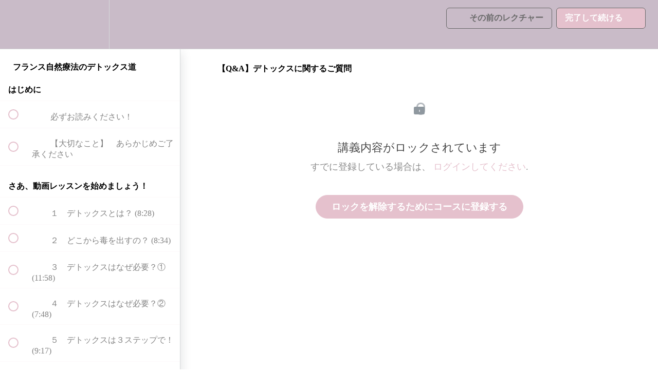

--- FILE ---
content_type: text/javascript
request_url: https://a.deadlinefunnel.com/unified/reactunified.bundle.js?userIdHash=eyJpdiI6InlZYkdUR3NOYVdqNFVhcWNJZmRkUkE9PSIsInZhbHVlIjoiVFhzRDBDSytTT0RZUjhEbTFhNHVIQT09IiwibWFjIjoiYzNlMDNiNWQzNGFkMDRlODUwZDRhZGIxMWM5YzE4NjE2ODAzMWNjOTY5YTliNDhjNmJmM2M1ZTNkMzJhNjI1NSJ9&pageFromUrl=aHR0cHM6Ly9lY29sZS5pbGVkZXNmbGV1cnMuY29tL2NvdXJzZXMvZGV0b3gtMS9sZWN0dXJlcy8zMjE5NDA2MA==&parentPageFromUrl=
body_size: 93690
content:
/*! For license information please see reactunified.bundle.js.LICENSE.txt */
(()=>{var e,t,n={2397:(e,t,n)=>{"use strict";n.d(t,{O:()=>r,K:()=>a});const r="https://www.deadlinefunnel.com/",a={FLOATBAR_V1:"floatingv1",FLOATBAR_V2:"floatingv2",GLOBAL_PORTAL:"global_portal",PORTAL:"portal",ANNOUNCEMENT_BAR:"announcement_bar"}},6628:(e,t,n)=>{"use strict";var r=n(4942),a=n(5861),o=n(4687),i=n.n(o),l=n(209),u=n(3595),s=n(5837),c=n.n(s),d=n(745),f=n(4551);function p(e){var t=function(e){var t,n,r=document.querySelectorAll("[data-scriptid]");if(r.length>0)var a=r;else a=document.getElementsByTagName("script");for(var o=0;o<a.length;o+=1){var i=a[o].src;if(i&&2==(t=m(i)).length){var l;if(2==(l=t[1].split(/\?/g)).length){var u,s,c,d=(0,f.dD)("?"+l[1]),p=(u=Object.keys(d)).length;for(o=0;o<p;)""!=s&&(c=d[s=u[o]],o+=1,e[s]=c)}return(n=l[0].split(/\/+/g)).length>=2&&(e.userIdHash=n[0],e.pageFromUrl=n[1],void 0!==n[2]&&(e.parentPageFromUrl=n[2])),e}}return e}(e),n=function(e){if(dfAppConfig.clientUrl&&null!==dfAppConfig.clientUrl.search){for(var t,n,r=(0,f.dD)(dfAppConfig.clientUrl.search),a=Object.keys(r),o=a.length,i=0;i<o;)n=r[t=a[i]],i+=1,e[t]=n;return e}}(t);return void 0!==n&&(dfAppConfig.debug=n.debug,dfAppConfig.promocode=n.promocode,(0,f.yD)(n,"Page params:")),t.clientUrl=dfAppConfig.clientUrl,void 0!==t.prefill&&(dfAppConfig.prefill=t.prefill),void 0!==t.promocode&&(dfAppConfig.promocode=t.promocode),void 0!==t.debug&&(dfAppConfig.debug=!!n&&n.debug),void 0!==t.baseUrl&&(dfAppConfig.domain="//"+t.baseUrl,"dev.dfstaging.com"===t.baseUrl?dfAppConfig.redisDomain="https://c.dfstaging.com":"deadlinefunnel.com"===t.baseUrl&&(dfAppConfig.redisDomain="https://c.deadlinefunnel.com")),void 0!==t.promotionId&&(dfAppConfig.promotionId=t.promotionId),void 0!==t.userIdHash&&(dfAppConfig.userIdHash=t.userIdHash),void 0!==t.pageFromUrl&&(dfAppConfig.pageFromUrl=t.pageFromUrl),void 0!==t.parentPageFromUrl&&(dfAppConfig.parentPageFromUrl=t.parentPageFromUrl),t}Element.prototype.dfHas=function(e){for(var t=this.childNodes,n=0;n<t.lenght;n++)if(t[n].dfHasClass(e))return!0;return!1};var m=function(e){return e.split("unified/")},h=function(e){var t=arguments.length>1&&void 0!==arguments[1]?arguments[1]:"df",n="; "+document.cookie,r="".concat(t,"-").concat(e),a=n.split("; ".concat(r,"="));return 2===a.length&&a.pop().split(";").shift()},g=function(e,t){var n="".concat(arguments.length>2&&void 0!==arguments[2]?arguments[2]:"df","-").concat(e),r=h(n);if(!r||r!==t){var a=new Date;a.setMonth(a.getMonth()+6),document.cookie="".concat(n,"=").concat(t,";expires=").concat(a.toGMTString(),";path=/;samesite=lax;")}},y=n(3878),v=n(8192),b=n(5267);n(6945);var w=n(5893),k=function(){var e=(0,a.Z)(i().mark(function e(){return i().wrap(function(e){for(;;)switch(e.prev=e.next){case 0:return e.prev=0,e.next=3,Promise.resolve().then(n.bind(n,6945));case 3:e.next=8;break;case 5:throw e.prev=5,e.t0=e.catch(0),new Error("Lightbox styles could not be loaded.");case 8:case"end":return e.stop()}},e,null,[[0,5]])}));return function(){return e.apply(this,arguments)}}(),x=function(){var e=arguments.length>0&&void 0!==arguments[0]&&arguments[0];e?window.location.replace(e):window.close()},S=function(e,t,n,r){var a,o=e?e.split(","):[];if(o.length){var i=(a=o,(0,y.Z)(a)||function(e){if("undefined"!=typeof Symbol&&null!=e[Symbol.iterator]||null!=e["@@iterator"])return Array.from(e)}(a)||(0,v.Z)(a)||(0,b.Z)()),l=i[0],u=i.slice(1);u=u.join(",");var s=l.includes("?")?"&":"?",c="".concat(l).concat(s,"dfClear=true&dfUserHash=").concat(t,"&dfPromotionId=").concat(n).concat(u?"&urls=".concat(u):"").concat(r?"&finalUrl=".concat(r):"");window.location.replace(c)}else x(r)};var T=n(2397);function E(e,t){var n=Object.keys(e);if(Object.getOwnPropertySymbols){var r=Object.getOwnPropertySymbols(e);t&&(r=r.filter(function(t){return Object.getOwnPropertyDescriptor(e,t).enumerable})),n.push.apply(n,r)}return n}function C(e){for(var t=1;t<arguments.length;t++){var n=null!=arguments[t]?arguments[t]:{};t%2?E(Object(n),!0).forEach(function(t){(0,r.Z)(e,t,n[t])}):Object.getOwnPropertyDescriptors?Object.defineProperties(e,Object.getOwnPropertyDescriptors(n)):E(Object(n)).forEach(function(t){Object.defineProperty(e,t,Object.getOwnPropertyDescriptor(n,t))})}return e}var _=new Map;function N(e){return _.has(e)||_.set(e,(0,d.createRoot)(e)),_.get(e)}var P=["countdown","floatbar","floatbar_v2","dynamic","expiringlink","portal"],D=(0,f.Xb)(),z=new(c())("vuv8As3UVM7VX96VZWf65xYN0wy6gf7xMMK",10);window.floatingBarMinimizedHeight=120,window.floatingBarMaximizedHeight=250;var M=(0,f.DP)(),L=void 0!==M.dfp&&M.dfp,O=Boolean(M.dfClear),A=void 0!==M.dfe&&M.dfe,F=void 0!==M.dfcode&&M.dfcode,I=null,B="";window.dfAppConfig={domain:"https://deadlinefunnel.com",clientUrl:window.location,debug:!1,showCountdownNow:0,redisDomain:"https://c.deadlinefunnel.com"},window.inlineCountdownLoaded=!1,window.floatingBarLoaded=!1,window.isTeachable=!1,window.fullWidth=!1,window.dfPages=null,window.dfPageUrl=null;var H=function(e){27===e.keyCode&&e.preventDefault()};document.addEventListener("keydown",H);var U=function(){var e=(0,a.Z)(i().mark(function e(){var t,r;return i().wrap(function(e){for(;;)switch(e.prev=e.next){case 0:return e.prev=0,e.next=3,n.e(868).then(n.bind(n,9381));case 3:return t=e.sent,r=t.runOptinLogic,e.abrupt("return",r);case 8:throw e.prev=8,e.t0=e.catch(0),new Error("Optin form logic could not be loaded");case 11:case"end":return e.stop()}},e,null,[[0,8]])}));return function(){return e.apply(this,arguments)}}(),R=function(){var e=(0,a.Z)(i().mark(function e(){var t;return i().wrap(function(e){for(;;)switch(e.prev=e.next){case 0:return e.prev=0,e.next=3,Promise.all([n.e(588),n.e(536)]).then(n.bind(n,8588));case 3:return t=e.sent,e.abrupt("return",t.default);case 7:throw e.prev=7,e.t0=e.catch(0),new Error("Inline timer could not be loaded");case 10:case"end":return e.stop()}},e,null,[[0,7]])}));return function(){return e.apply(this,arguments)}}(),j=function(){var e=(0,a.Z)(i().mark(function e(){var t;return i().wrap(function(e){for(;;)switch(e.prev=e.next){case 0:return e.prev=0,e.next=3,Promise.all([n.e(747),n.e(588),n.e(327)]).then(n.bind(n,8014));case 3:return t=e.sent,e.abrupt("return",t.default);case 7:throw e.prev=7,e.t0=e.catch(0),new Error("Legacy floating bar could not be loaded");case 10:case"end":return e.stop()}},e,null,[[0,7]])}));return function(){return e.apply(this,arguments)}}(),W=function(){var e=(0,a.Z)(i().mark(function e(){var t,r,a,o;return i().wrap(function(e){for(;;)switch(e.prev=e.next){case 0:return e.prev=0,e.next=3,n.e(902).then(n.bind(n,5189));case 3:return t=e.sent,r=t.default,e.next=7,n.e(619).then(n.bind(n,3772));case 7:return a=e.sent,o=a.default,e.abrupt("return",{Component:r,IFrame:o});case 12:throw e.prev=12,e.t0=e.catch(0),new Error("New floating bar could not be loaded");case 15:case"end":return e.stop()}},e,null,[[0,12]])}));return function(){return e.apply(this,arguments)}}(),q=function(){var e=(0,a.Z)(i().mark(function e(){var t,r;return i().wrap(function(e){for(;;)switch(e.prev=e.next){case 0:return e.prev=0,e.next=3,Promise.all([n.e(745),n.e(318)]).then(n.bind(n,799));case 3:return t=e.sent,r=t.default,e.abrupt("return",{Component:r});case 8:throw e.prev=8,e.t0=e.catch(0),new Error("Portal Widget could not be loaded");case 11:case"end":return e.stop()}},e,null,[[0,8]])}));return function(){return e.apply(this,arguments)}}(),Y=function(){var e=(0,a.Z)(i().mark(function e(){var t;return i().wrap(function(e){for(;;)switch(e.prev=e.next){case 0:return e.prev=0,e.next=3,n.e(932).then(n.bind(n,6339));case 3:return t=e.sent,e.abrupt("return",t.FloatingBarFrame);case 7:throw e.prev=7,e.t0=e.catch(0),console.log(e.t0),console.log(null===e.t0||void 0===e.t0?void 0:e.t0.message),new Error("FloatingBarV2 could not be loaded");case 12:case"end":return e.stop()}},e,null,[[0,7]])}));return function(){return e.apply(this,arguments)}}(),Q=function(){var e=(0,a.Z)(i().mark(function e(){var t,r;return i().wrap(function(e){for(;;)switch(e.prev=e.next){case 0:return e.prev=0,e.next=3,n.e(195).then(n.bind(n,4804));case 3:return t=e.sent,e.next=6,n.e(195).then(n.bind(n,2681));case 6:return r=e.sent,e.abrupt("return",{SocialProofFrame:t.SocialProofFrame,useSocialProofCycler:r.useSocialProofCycler});case 10:throw e.prev=10,e.t0=e.catch(0),new Error("SocialProof could not be loaded");case 13:case"end":return e.stop()}},e,null,[[0,10]])}));return function(){return e.apply(this,arguments)}}(),$=function(e,t){var n,r=Array.isArray(e)?e:JSON.parse(e);return null==r||null===(n=r.find(function(e){return e.type===t}))||void 0===n?void 0:n.value},V=function(e){var t=e.SocialProofFrame,n=e.useSocialProofCycler,r=e.events,a=e.backgroundColor,o=e.textColor,i=e.leadEventTextColor,l=e.purchaseEventTextColor,u=e.imageUrl,s=e.cssUrl,c=e.bottomOffset,d=e.isPaused,f=n({events:r,isPaused:d}),p=f.currentEvent,m=f.isSliding,h="people"===p.type?i:l;return d?null:(0,w.jsx)(t,{event:p,backgroundColor:a,textColor:o,eventTextColor:h,imageUrl:u,cssUrl:s,isSliding:m,bottomOffset:c})},Z=function(){var e=(0,a.Z)(i().mark(function e(){var t,r,a;return i().wrap(function(e){for(;;)switch(e.prev=e.next){case 0:return e.prev=0,e.next=3,Promise.all([n.e(13),n.e(70)]).then(n.bind(n,3257));case 3:return t=e.sent,r=t.showWhitelistWidget,a=t.updateWhitelistWidget,e.abrupt("return",{showWhitelistWidget:r,updateWhitelistWidget:a});case 9:throw e.prev=9,e.t0=e.catch(0),new Error("Preview mode could not be loaded");case 12:case"end":return e.stop()}},e,null,[[0,9]])}));return function(){return e.apply(this,arguments)}}(),G=function(e){var t=[];for(var n in e)t.push(encodeURIComponent(n)+"="+encodeURIComponent(e[n]));var r=t.join("&");window.dfAppConfig.redisDomain?fetch("".concat(window.dfAppConfig.redisDomain,"/identify/?callback=callDFJsonP&").concat(r)).then(function(e){return e.text()}).then(function(e){var t=e.replace("callDFJsonP(","");(t=t.replace(")",""))&&t.length>0&&callDFJsonP(JSON.parse(t))}):callDFJsonP()},X=history.pushState;function K(){var e;window.dfAppConfig.clientUrl=window.location,function(e){if(e&&(e.dfTypes.includes("floatbar")||e.dfTypes.includes("floatbar_v2"))){var t=document.getElementById(e.useNewFloatingBar?"floating-cta-new":"floating-cta");t&&t.remove();var n=document.getElementById("fbarv2-component");n&&n.remove(),window.floatingBarLoaded=!1}}(window.dfData),function(e){if(e&&e.dfTypes.includes("countdown")){var t=document.getElementsByClassName("ddio_countdown_wrap");Array.prototype.forEach.call(t,function(e){var t,n;t=e,(n=_.get(t))&&(n.unmount(),_.delete(t))}),window.circularMounted=0}}(window.dfData),(e=document.getElementById("social-proof-component"))&&e.remove(),window.socialProofCleanup&&window.socialProofCleanup(),J(),G(Object.assign({},p(window.dfAppConfig),{pageFromUrl:window.btoa(window.location.href)}))}function J(){var e=document.getElementById("df-process-json"),t=document.getElementById("df-identify");e&&e.remove(),t&&t.remove()}function ee(e){return e.promotionExpired||"quantity"===e.campaignType&&0===e.remainingQuantity?(I&&clearInterval(I),afterDeadline(e),!0):(document.removeEventListener("keydown",H),!1)}history.pushState=function(){X.apply(history,arguments);var e=function(e){var t;return"function"==typeof Event?t=new Event(e):(t=document.createEvent("Event")).initEvent(e,!0,!0),t}("pushstate");dispatchEvent(e)},window.addEventListener("pushstate",function(e){K()},!1),window.onpopstate=function(e){K()},window.onclick=function(e){setTimeout(function(){return function(e){if(e&&e.dfTypes.includes("countdown")){var t=document.getElementsByClassName("ddio_countdown_wrap");Array.prototype.some.call(t,function(e){return 0===e.childNodes.length})&&(J(),G(p(window.dfAppConfig)))}}(window.dfData)},1e3)},window.callDFJsonP=function(e){if(e.error&&"mcrypt"===e.error)console.error("The Deadline Funnel tracking code used on this page is deprecated. Please login to your Deadline Funnel account and get the new version.");else{var t=[],n=e[0].user_hash;for(var r in window.dfPageUrl=e[0].url,window.dfPages=e,ce)t.push(encodeURIComponent(r)+"="+encodeURIComponent(ce[r]));t.push("dfPages=".concat(encodeURIComponent(JSON.stringify(e))));var a=L?z.decode(L)[0]:h(n),o=null!=A&&A,i=h(n,"dfe");a&&t.push("peopleId=".concat(a)),o&&t.push("dfeUrl=".concat(o)),i&&t.push("dfeCookie=".concat(i)),o&&!i&&g(n,o,"dfe");var l="".concat("","deadline-tracking");B=t.join("&"),fetch("".concat(dfAppConfig.domain,"/").concat(l,"/?callback=processJson&").concat(B)).then(function(e){return e.text()}).then(function(e){var t=e.replace("processJson(","");t=t.replace(");",""),processJson(JSON.parse(t))})}},window.processJson=function(e){function t(){ue(e),le(e),"quantity"!==e.campaignType&&e.ipWhitelisted&&Z().then(function(t){return(0,t.showWhitelistWidget)(e)})}window.dfData=e,"announcement-bar"===e.campaignType&&e.dfTypes.includes("announcement_bar")?function(e){var t=document.createElement("div");t.setAttribute("id","announcement-bar"),document.body.appendChild(t),Y().then(function(t){var n,r=document.createElement("div");r.setAttribute("id","announcement-bar"),document.body.appendChild(r);setTimeout(function(){N(r).render((0,w.jsx)(t,C(C({},C(C({},e.announcementBar.data),{},{poweredBy:C(C({},e.announcementBar.data.poweredBy),{},{url:(0,f.U6)(T.K.ANNOUNCEMENT_BAR,e.rewardful,e.user_id)})})),{},{deadline:e.deadlineText,seconds:0,isAnnouncementBar:!0,cssUrl:"https://a.deadlinefunnel.com/floating-bar/styles.css"})))},1e3*((null===(n=e.announcementBar.data)||void 0===n?void 0:n.delay)||0))})}(e):(ee(e),/comp|inter|loaded/.test(document.readyState)?t():(document.addEventListener("DOMContentLoaded",t,!1),window.addEventListener("load",t,!1)),e.statId&&g(e.promotionId,e.statId),e.peopleId&&g(e.user_hash,e.peopleId),e.tracking.redisTracking&&e.tracking.redisTracking.dfe&&g(e.user_hash,e.tracking.redisTracking.dfe,"dfe"))};var te=null;function ne(e,t){if(!e<=new Date){var n=document.getElementsByClassName("ddio_countdown_wrap"),r=(0,f.Y_)(t.deadlineTime.split(" ").join("T"),1===t.countdownType&&n.length>0),a=r.days,o=r.hours,i=r.minutes,l=r.seconds;a<0?(afterDeadline(t),clearInterval(te)):(0,f.$9)(a,o,i,l)}}function re(){window.dfData.remainingQuantity=window.dfData.remainingQuantity-1;var e=window.dfData.remainingQuantity;if(e>=0&&window.dfData.dfTypes.includes("dynamicquantity")){var t=document.getElementsByClassName("df-dynamic-quantity");if(t.length>0)for(var n=0;n<t.length;n+=1)t[n].innerHTML=e}"quantity"===window.dfData.campaignType&&e<=0&&(window.dfData.remainingQuantity=0,window.afterDeadline(window.dfData))}function ae(e){window.floatingBarExpanded=e;var t=document.getElementsByClassName("funnel-step-preview__floating-bar-iframe")[0];!window.floatingBarExpanded||t.clientWidth>=768?t.style.height="".concat(window.floatingBarMinimizedHeight,"px"):t.style.height="".concat(window.floatingBarMaximizedHeight,"px")}function oe(e){"top"===e?document.getElementsByClassName("navbar-fedora")&&document.getElementsByClassName("navbar-fedora")[0]&&null!==document.getElementById("floating-cta-new")&&document.getElementsByClassName("navbar-fedora")[0].setAttribute("style","top:72px!important"):document.getElementsByClassName("bottom-menu")&&document.getElementsByClassName("bottom-menu")[0]&&document.getElementsByClassName("bottom-menu")[0].setAttribute("style","position:relative;")}function ie(e,t){var n=D||p(window.dfAppConfig).userIdHash,r=new FormData;r.append("apps",JSON.stringify(t)),r.append("user_hash",n),fetch("".concat(dfAppConfig.domain,"/").concat("","api/portal/").concat(e,"/views/save"),{method:"POST",headers:{Accept:"application/json"},body:r})}var le=function(e){if(window.dfAppConfig.trackingPixelUrl=e.trackingPixelUrl,window.dfDaysDynamicTexts=document.getElementsByClassName("dfD"),window.dfHoursDynamicTexts=document.getElementsByClassName("dfH"),window.dfMinutesDynamicTexts=document.getElementsByClassName("dfM"),window.dfSecondsDynamicTexts=document.getElementsByClassName("dfS"),window.dfDynamicWrap=document.getElementsByClassName("ddio_dynamic_wrap"),e.dfTypes.includes("optinform")||1!==e.redirectIfPrivacyOn||!0===navigator.cookieEnabled){if(e.delayShow||(window.dfAppConfig.showCountdownNow=1),e.expiringLink){var t=document.getElementsByClassName("deadlinelink");if(t.length>0)for(var n=0;n<t.length;n+=1)t[n].setAttribute("href",e.expiringLink)}if(e.deadlineText){try{e.deadlineText=decodeURIComponent(e.deadlineText)}catch(t){e.deadlineText=decodeURIComponent(unescape(e.deadlineText))}e.deadlineText=e.deadlineText.split("+").join(" ");var r=document.getElementsByClassName("deadlinetext");if(r.length>0)for(var a=0;a<r.length;a+=1)r[a].innerHTML=e.deadlineText}I=setInterval(function(){ue(e),e.promotionExpired&&clearInterval(I)},1e3);var o=new Date(e.countdownTimeDate);if(e.redirectToOptinNow&&null!==e.optinUrl&&!e.ipWhitelisted&&P.some(function(t){return e.dfTypes.includes(t)}))return window.onbeforeunload=null,void(window.location=(0,f.cx)(e.optinUrl));if(e.dfTypes.includes("lockdown")&&e.lockdown){var i=!1!==e.trackingExists||2==e.deadlineType&&e.start_date_expired;if(!1!==e.redirectIfTrackingExists&&!1!==i&&!e.ipWhitelisted)return window.onbeforeunload=null,document.body.innerHTML="",document.body.style.display="none",void window.top.location.replace(e.redirectToUrl);if(!e.dfTypes.includes("optinform"))return!1}var u=e.ipWhitelisted&&e.redirectToOptinNow;if(("quantity"!=e.campaignType||e.dfTypes.includes("global_portal"))&&!e.promotionExpired&&1===dfAppConfig.showCountdownNow&&!u||"quantity"===e.campaignType&&e.remainingQuantity>0&&!e.promotionExpired){var s,c;if(e.dfTypes.includes("promocodeRedemptionForm")&&(0,f.lU)(ce),e.dfTypes.some(function(e){return["countdown","floatbar","floatbar_v2","dynamic"].includes(e)})&&!e.dfTypes.includes("portal"))var d=(0,f.Jk)(),m=setInterval(function(){(0,l.c)(e.deadlineTimeUtc.split(" ").join("T"),new Date)+d<=0&&(clearInterval(m),window.afterDeadline(window.dfData))},1e3);if(e.dfTypes.includes("countdown")&&!e.dfTypes.includes("portal")&&R().then(function(t){var n=0,r=document.getElementsByClassName("ddio_countdown_wrap");c=!!r.length;var a=setInterval(function(){n++,r=document.getElementsByClassName("ddio_countdown_wrap"),c=!!r.length,Array.prototype.forEach.call(r,function(n){N(n).render((0,w.jsx)(t,{data:C(C({},e),{},{deadlineTime:e.deadlineTime.split(" ").join("T"),withFloatingBar:e.dfTypes.includes("floatbar")||e.dfTypes.includes("floatbar_v2")})}))}),(r.length||n>=10)&&clearInterval(a)},1e3)}),e.dfTypes.includes("dynamic")&&(ne(o,e),te=setInterval(function(){ne(o,e)},1e3)),e.dfTypes.includes("dynamicquantity")){var y=document.getElementsByClassName("df-dynamic-quantity");if(y.length>0)for(var v=0;v<y.length;v+=1)y[v].innerHTML=e.remainingQuantity}if(["portal","global_portal"].some(function(t){return e.dfTypes.includes(t)})&&!e.dfTypes.includes("floatbar_v2")&&!document.getElementById("portal-component")){var b=!e.dfTypes.includes("portal"),k=["floatbar","floatbar_v2","countdown"].every(function(t){return!e.dfTypes.includes(t)});if(b&&void 0!==e.global_portal.settings.id){var x=[];e.global_portal.settings.show_micro_survey&&x.push({app:"microsurvey",id:e.global_portal.settings.micro_survey.id}),e.global_portal.settings.show_subscribe_block&&x.push({app:"optin"}),x.length&&ie(e.global_portal.settings.id,x)}else if(!b&&void 0!==e.portal.settings.id){var S=[];e.portal.settings.show_micro_survey&&S.push({app:"microsurvey",id:e.portal.settings.micro_survey.id}),S.length&&ie(e.portal.settings.id,S)}if(!b||b&&k){var E=document.createElement("div");if(E.setAttribute("id","portal-component"),document.body.appendChild(E),q().then(function(t){var n=e[b?"global_portal":"portal"].settings,r=n.id,a=n.show_intro,o=n.show_cta_button,i=n.show_featured_snippet,l=n.show_deadline,u=n.show_product_details,s=n.show_text_image_block,c=n.intro_title,d=n.intro_subtitle,m=n.cta_button_text,h=n.cta_button_url,y=n.deadline_title,v=n.deadline_subtitle,k=n.featured_snippet_text,x=n.show_social_proof,S=n.featured_snippet_color,C=n.show_palette_presets,_=n.background_solid_color,P=n.background_font_color,z=n.show_custom_colors,M=n.custom_timer_bg_color,L=n.custom_timer_text_color,O=n.custom_cta_btn_bg_color,A=n.custom_cta_btn_text_color,F=n.product_details,I=n.text_image_block_data,B=n.show_powered_by,H=n.social_proof_image_style,U=n.show_background_gradient,R=n.show_video,j=n.video_title,W=n.video_color,q=n.video_url,Y=n.desktop_loaded,Q=n.desktop_allow,$=n.mobile_loaded,V=n.mobile_allow,Z=n.position,G=n.launch_icon_image,X=n.show_reviews,K=n.show_links,J=n.reviews_title,ee=n.reviews_data,te=n.links_title,ne=n.links_data,re=n.hide_personal_information,ae=n.show_subscribe_block,oe=n.subscribe_block_title,ie=n.subscribe_block_description,le=n.subscribe_block_thank_you_message,ue=n.subscribe_block_btn_text,se=n.subscribe_block_btn_color,ce=n.subscribe_block_img,de=n.subscribe_block_require_name,fe=n.subscribe_block_show_name_field,pe=n.social_proof_show_dates,me=n.show_micro_survey,he=n.icon_text,ge=n.customColors,ye=n.z_index,ve=n.micro_survey,be=ve.id,we=ve.title,ke=ve.description,xe=ve.answers,Se=ve.btn_text,Te=ve.btn_color,Ee=ve.custom_btn_color,Ce=ve.use_custom_btn_color,_e=ve.show_thank_you_message,Ne=ve.redirect,Pe=ve.thank_you_title,De=ve.thank_you_description,ze=ve.redirect_url;N(E).render((0,w.jsx)(t.Component,{showIntro:!!a,showCtaButton:!!o,showFeaturedSnippet:!!i,showDeadline:!!l&&!b,showProductDetails:u,showTextImageBlock:s,mainText:y,deadline:!!e.deadlineTimeUtc&&e.deadlineTimeUtc.split(" ").join("T"),deadlineDescription:v,deadlineText:e.deadlineText,tafUrl:(0,f.U6)(b?T.K.GLOBAL_PORTAL:T.K.PORTAL,e.rewardful,e.user_id),introTitle:c,introDescription:d,ctaTitle:m,ctaUrl:h,introPromoText:k,showSocialProof:!!x,socialProofShowDate:pe,socialProofList:e[b?"global_portal":"portal"].events,socialProofImageStyle:H,featuredSnippetColor:S,showPalettePresets:C,backgroundSolidColor:_,backgroundFontColor:P,showCustomColors:z,customTimerBgColor:M,customTimerTextColor:L,customCtaBtnBgColor:O,customCtaBtnTextColor:A,productDetails:F,textImageBlockData:I,showPoweredBy:B,showVideo:R,video:{title:j,color:W,url:q},defaultSize:Y,defaultSizeMobile:$,desktopAllow:Q,mobileAllow:V,tzOffset:e.tzOffset,showReviewsBlock:X,showLinks:K,reviewsBlockData:{title:J,reviews:ee,autoplayTimeout:4e3},linksBlockData:{title:te,links:ne},showBackgroundGradient:U,position:Z,launchIconImage:G,hidePersonalInformation:1===re,showSubscribeBlock:ae,subscribeBlockData:{title:oe,description:ie,successTitle:le,btnText:ue,btnColor:se,img:ce,showNameField:fe,requireName:de,onClickSendEmailButton:function(e){return function(e,t){var n=D||p(window.dfAppConfig).userIdHash,r=new FormData;r.append("portal_id",t),Object.keys(e).forEach(function(t){return r.append(t,e[t])}),r.append("user_hash",n),r.append("page",window.location.href),fetch("".concat(dfAppConfig.domain,"/").concat("","deadline-tracking-subscribe-newsletter"),{method:"POST",headers:{Accept:"application/json"},body:r})}(e,r)}},iconMessage:he,customColors:ge,showCHLogo:b,showMicrosurveyApp:me,zIndex:ye,microsurveyAppData:{btnText:Se,btnColor:Te,customBtnColor:Ee,useCustomBtnColor:Ce,showThankYouMessage:_e,thankYouTitle:Pe,thankYouDescription:De,redirectUrl:ze,answers:xe,title:we,description:ke,redirect:Ne,showSurvey:!0,onLoadSurvey:function(){},onClickButton:function(e){return function(e,t,n){g("portal-microsurvey",n);var r=D||p(window.dfAppConfig).userIdHash,a=new FormData;a.append("user_hash",r),a.append("answer",e),a.append("page",window.dfPageUrl),fetch("".concat(dfAppConfig.domain,"/").concat("api","/portal/").concat(t,"/micro-survey/").concat(n,"/vote"),{method:"POST",headers:{Accept:"application/json"},body:a})}(e,r,be)},delayBeforeRedirect:3e3}}))}),!b)var _=(0,f.Jk)(),z=setInterval(function(){(0,l.c)(e.deadlineTimeUtc.split(" ").join("T"),new Date)+_<=0&&(clearInterval(z),window.afterDeadline(window.dfData))},1e3)}}if(e.dfTypes.includes("floatbar")&&!e.dfTypes.includes("portal")&&!e.dfTypes.includes("floatbar_v2")&&!window.floatingBarLoaded){window.floatingBarLoaded=!0,e.useNewFloatingBar||(0,f.Yc)(e.floatingBarCssUrl),(0,f.Yc)(e.floatingBarCssUrl);var M=document.createElement("div"),L=e.useNewFloatingBar?"floating-cta-new":"floating-cta";if(M.setAttribute("id",L),document.body.appendChild(M),e.useNewFloatingBar){W().then(function(t){var n,r={mainText:e.floatBarExists?e.floatingBarText:"Hurry! This special offer is available until {deadlinetext}",buttonText:e.floatBarExists?e.buttonText:"Try it now!",infoText:"But don't delay. Your special offer ends Oct 22 at 11:59 PM (PST).",round:!!e.floatBarExists&&e.baseRound,option:e.floatBarExists?e.baseOption:1,deadline:e.deadlineTime.split(" ").join("T"),url:e.floatBarExists?e.buttonUrl:"#",target:e.floatBarExists?e.buttonTargetBlank?"_blank":"_parent":"_blank",colorTheme:e.floatBarExists?e.themeName:"black-white-grey",withActionButton:!e.floatBarExists||e.enableCTAButton,withCloseButton:!!e.floatBarExists&&e.enableCloseButton,maximizedOnMobileByDefault:!!e.floatBarExists&&e.maximizedOnMobileByDefault,colorThemeOption:e.floatBarExists?e.themeVariation:1,withPoweredByLabel:!e.floatBarExists||e.enableBranding,place:e.floatBarExists?e.barPosition:"bottom",svgSrc:e.floatBarExists?e.svgSrc:"https://deadlinefunnel.com/images/powered_by.svg",tafUrl:(0,f.U6)(T.K.FLOATBAR_V1,e.rewardful,e.user_id),transDays:e.floatBarExists?e.transDays:"",transHours:e.floatBarExists?e.transHours:"",transMin:e.floatBarExists?e.transMin:"",transSec:e.floatBarExists?e.transSec:"",transHide:e.floatBarExists?e.transHide:"",width:e.floatBarExists?e.barWidth:"full",flat:!!e.enableFlatBar&&e.enableFlatBar,useCustomColors:!!e.floatBarExists&&e.useCustomColors,customBackgroundColor:e.floatBarExists?e.customBackgroundColor:"#000",customTextColor:e.floatBarExists?e.customTextColor:"#fff",customCTAColor:e.floatBarExists?e.customCTAColor:"#333",hideDays:e.hideDays||!1,hideHours:e.hideHours||!1,hideSeconds:e.hideSeconds||!1,onToggleSize:function(){return ae(!window.floatingBarExpanded)},cssLink:e.cssLink,avatarUrl:e.barAvatar?"".concat(e.avatarHost).concat(e.barAvatar):null,withResponsiveCountdown:1===e.countdownType,shopifyCoupon:e.shopifyCoupon,shopifyDiscountType:e.shopifyDiscountType,shopifyDiscountValue:e.shopifyDiscountValue,zindex:e.zindex};window.floatingBarExpanded=!1,!e.barAvatar&&e.enableBranding||(window.floatingBarMinimizedHeight=85,window.floatingBarMaximizedHeight=230),window.addEventListener("resize",function(){return ae(window.floatingBarExpanded)}),r.flat&&(n=r.place.split("-")[0],window.fullWidth=!0,document.getElementsByTagName("body")[0].style["top"===n?"paddingTop":"paddingBottom"]="72px",function(e){for(var t=document.getElementsByTagName("meta"),n=!1,r=0;r<t.length;++r)if("fedora-data"===t[r].getAttribute("id")){n=!0;break}n&&(window.isTeachable=!0,/comp|inter|loaded/.test(document.readyState)?oe(e):document.addEventListener("DOMContentLoaded",function(){return oe(e)}))}(n)),setTimeout(function(){N(M).render((0,w.jsx)(t.IFrame,{style:{zIndex:r.zindex},className:"funnel-step-preview__floating-bar-iframe\n                        ".concat(r.avatarUrl||!r.withPoweredByLabel?"funnel-step-preview__floating-bar-iframe--without-branding":"","\n                        ").concat(r.flat?"funnel-step-preview__floating-bar-iframe--with-full-bar":"","\n                        funnel-step-preview__floating-bar-iframe--").concat(r.place.split("-")[0],"\n                        funnel-step-preview__floating-bar-iframe--").concat(r.place.split("-")[1],"\n                        funnel-step-preview__floating-bar-iframe--").concat(r.width),bodyClass:"floating-bar-embedded-body-class",children:(0,w.jsx)(t.Component,C({},C(C({},r),{},{withInlineTimer:c,place:r.place.split("-")[0],align:r.place.split("-")[1],onClose:function(){return function(e){for(var t=document.getElementsByClassName("funnel-step-preview__floating-bar-iframe"),n=t.length-1;n>=0;--n)t[n].remove();window.fullWidth&&function(e){document.getElementsByTagName("body")[0].style["top"===e?"paddingTop":"paddingBottom"]="",window.isTeachable&&function(e){"top"===e&&document.getElementsByClassName("navbar-fedora")&&document.getElementsByClassName("navbar-fedora")[0]&&(document.getElementsByClassName("navbar-fedora")[0].style.top="")}(e)}(e)}(r.place.split("-")[0])},deadlineText:e.deadlineText})))}))},1e3*e.barDelay)});var O=(0,f.Jk)(),A=setInterval(function(){(0,l.c)(e.deadlineTimeUtc.split(" ").join("T"),new Date)+O<=0&&(clearInterval(A),window.afterDeadline(window.dfData))},1e3)}else j().then(function(t){var n=window.dfAppConfig.domain.split("//")[1];"dev.dfstaging.com"===n&&(n="dfstaging.com"),setTimeout(function(){N(M).render((0,w.jsx)(t,{data:e,domain:n,quantityUpdated:re}))},1e3*e.floatingBarDelaySeconds)})}if(e.dfTypes.includes("floatbar_v2")){if(window.floatingBarLoaded)return;window.floatingBarLoaded=!0,Y().then(function(t){var n,r=document.createElement("div");r.setAttribute("id","fbarv2-component"),document.body.appendChild(r);var a=(0,f.Jk)(),o=setInterval(function(){(0,l.c)(e.deadlineTimeUtc.split(" ").join("T"),new Date)+a<=0&&(clearInterval(o),window.afterDeadline(window.dfData))},1e3);setTimeout(function(){var n=e.deadlineTime.split(" ").join("T"),o=(0,l.c)(n,new Date)+a,i=F||h(D,"dfcode")||h("discount_code","")||null;N(r).render((0,w.jsx)(t,C(C({},C(C(C({},e.floatBarV2.data),{},{poweredBy:C(C({},e.floatBarV2.data.poweredBy),{},{url:(0,f.U6)(T.K.FLOATBAR_V2,e.rewardful,e.user_id)},!!e.isShopifyUser&&{hidden:!0})},i&&{discountCode:i}),{},{updateMinimized:function(e){window.floatingBarMinimized=e,window.dispatchEvent(new Event("floatbarMinimizedChanged"))}})),{},{deadline:e.deadlineText,seconds:o,cssUrl:"https://a.deadlinefunnel.com/floating-bar/styles.css",quantity:null==e?void 0:e.remainingQuantity})))},1e3*((null===(n=e.floatBarV2.data)||void 0===n?void 0:n.delay)||0))})}if((null===(s=e.socialProof)||void 0===s||null===(s=s.events)||void 0===s?void 0:s.length)>0&&Q().then(function(t){var n,r,a,o,i,l,u=t.SocialProofFrame,s=t.useSocialProofCycler,c=document.createElement("div");c.setAttribute("id","social-proof-component"),document.body.appendChild(c);var d=e.socialProof.settings.colors,f=JSON.parse(e.socialProof.settings.event_types||"[]"),p=function(e,t){var n={};return(Array.isArray(t)?t:JSON.parse(t)).forEach(function(e){var t="deadline"===e.type?"people":e.type;n[t]=e.description}),e.map(function(e){var t="deadline"===e.type?"people":e.type,r=e.name||"Someone";return e.state&&e.country?r="".concat(r," from ").concat(e.state,", ").concat(e.country):e.country&&(r="".concat(r," from ").concat(e.country)),{name:r,purchase_date:e.purchase_date,country:e.country||"",state:e.state||"",description:n[t]||"",type:t}})}(e.socialProof.events,f),m=(null===(n=e.dfTypes)||void 0===n?void 0:n.includes("floatbar"))&&!!e.enableFlatBar||(null===(r=e.dfTypes)||void 0===r?void 0:r.includes("floatbar_v2"))&&"full"===(null===(a=e.floatBarV2)||void 0===a||null===(a=a.data)||void 0===a||null===(a=a.settings)||void 0===a||null===(a=a.layout)||void 0===a?void 0:a.width),h=(null===(o=e.dfTypes)||void 0===o?void 0:o.includes("floatbar"))&&e.barPosition.includes("bottom")||(null===(i=e.dfTypes)||void 0===i?void 0:i.includes("floatbar_v2"))&&"bottom"===(null===(l=e.floatBarV2)||void 0===l||null===(l=l.data)||void 0===l||null===(l=l.settings)||void 0===l||null===(l=l.layout)||void 0===l?void 0:l.placement),g=function(){return window.innerWidth<768},y=g()?110:m&&h?130:void 0,v=function(){var t;N(c).render((0,w.jsx)(V,{SocialProofFrame:u,useSocialProofCycler:s,events:p,backgroundColor:$(d,"background"),textColor:$(d,"text"),leadEventTextColor:$(d,"lead_text"),purchaseEventTextColor:$(d,"purchase_text"),imageUrl:e.socialProof.settings.image_url,cssUrl:"https://a.deadlinefunnel.com/social-proof/styles.css",bottomOffset:y,isPaused:g()&&(null===(t=e.dfTypes)||void 0===t?void 0:t.includes("floatbar_v2"))&&!window.floatingBarMinimized}))};v(),window.addEventListener("floatbarMinimizedChanged",v),window.addEventListener("resize",v),window.socialProofCleanup=function(){window.removeEventListener("floatbarMinimizedChanged",v),window.removeEventListener("resize",v)}}),e.dfTypes.includes("optinform")&&U().then(function(t){return t(e)}),e.dfTypes.includes("expiringlink"))var B=(0,f.Jk)(),H=setInterval(function(){(0,l.c)(e.deadlineTimeUtc.split(" ").join("T"),new Date)+B<=0&&(clearInterval(H),window.afterDeadline(window.dfData))},1e3);e.dfTypes.includes("imagetrigger")&&((0,f.kz)(dfAppConfig.domain+"/imagetrigger/"+e.promotionId),e.dfTypes.includes("imagetrigger")&&(0,f.kz)(dfAppConfig.domain+"/imagetrigger/"+e.promotionId),e.dfTypes.includes("salestracking")&&(0,f.kz)(dfAppConfig.domain+"/df-track-sales/"+e.promotionId))}}else window.onbeforeunload=null,window.top.location=e.redirectUrlIfPrivacyOn};function ue(e){ee(e)||(e.delayShow&&!dfAppConfig.showCountdownNow?function(e){return!(null==e||!e.deadlineTimeUtc)&&((0,l.c)((0,u.D)(e.deadlineTimeUtc.split(" ").join("T")),new Date)+(0,f.Jk)())/3600<=e.hoursLeftUntilReveal}(e)&&(window.dfAppConfig.showCountdownNow=1,se(),le(e)):se())}function se(e){var t=document.getElementsByClassName("deadlinebefore");Array.prototype.forEach.call(t,function(e){e.style.display="block"});var n=document.getElementsByClassName("deadlineafter");Array.prototype.forEach.call(n,function(e){e.style.display="none"})}window.afterDeadline=function(e){if("quantity"===e.campaignType&&e.redirectToUrl&&!e.ipWhitelisted&&(document.body.innerHTML="",document.body.style.display="none",window.top.location=e.redirectToUrl),"quantity"!==e.campaignType&&e.ipWhitelisted&&(e.promotionExpired||(e.promotionExpired=!0,Z().then(function(t){return(0,t.updateWhitelistWidget)(e)}))),e.promotionExpired=!0,e.afterUrl&&e.isAfterUrlEnabled&&!e.ipWhitelisted&&(window.location===window.parent.location||!document.referrer.includes("app.kajabi.com")))if(document.body.innerHTML="",document.body.style.display="none",1===e.pass_to_after){var t=self===top?window.location:parent.window.location,n=-1!==e.afterUrl.indexOf("?")?t.search.replace("?","&"):t.search;t.href=e.afterUrl+n}else window.top.location=e.afterUrl;else{document.removeEventListener("keydown",H);var r=document.getElementsByClassName("ddio_countdown_wrap");Array.prototype.forEach.call(r,function(e){e.style.setProperty("display","none","important")});var a=document.getElementsByClassName("df-dynamic-quantity");Array.prototype.forEach.call(a,function(e){e.style.setProperty("display","none","important")});var o=document.getElementById("floating-cta"),i=document.getElementById("floating-cta-new"),l=document.getElementById("fbarv2-component");o&&o.style.setProperty("display","none","important"),i&&i.style.setProperty("display","none","important"),l&&l.style.setProperty("display","none","important");var u=document.getElementById("social-proof-component");u&&u.style.setProperty("display","none","important");var s=document.getElementsByClassName("deadlinebefore");Array.prototype.forEach.call(s,function(e){e.style.setProperty("display","none","important")});var c=document.getElementsByClassName("deadlineafter");Array.prototype.forEach.call(c,function(e){e.style.display="block"});var d=document.getElementsByClassName("deadlinetext");Array.prototype.forEach.call(d,function(e){e.style.setProperty("display","none","important")});var f=document.getElementById("portal-iframe");f&&f.style.setProperty("display","none","important")}};var ce=p(window.dfAppConfig);if(O)!function(){var e="".concat(dfAppConfig.domain,"/").concat("","clear-deadline-tracking"),t=(0,f.DP)(),n=t.dfPromotionId,r=t.dfUserHash,a=t.urls,o=t.finalUrl,i=h(n);i&&function(e){var t="".concat(arguments.length>1&&void 0!==arguments[1]?arguments[1]:"df","-").concat(e);document.cookie="".concat(t,"= ; expires=Thu, 01 Jan 1970 00:00:00 GMT")}(n);var l,u=h(r),s=h(r,"dfe");if(i||u){var c=new FormData;c.append("promotion_id",n),c.append("peopleId",u),c.append("statId",i),c.append("userHash",dfAppConfig.userIdHash),c.append("dfe",null!=s?s:null),k(),(l=document.createElement("div")).setAttribute("id","dfClearingLightbox"),document.body.append(l),(0,d.createRoot)(l).render((0,w.jsx)("div",{className:"df-clearing-box",children:(0,w.jsx)("p",{children:"Clearing your tracking... Please don't close the page."})})),fetch(e,{method:"POST",headers:{Accept:"application/json"},body:c}).then(function(e){e.ok?S(a,r,n,o):x(o)}).catch(function(e){alert("There were issues with clearing your tracking on ".concat(window.location.host,". However, we were able to clear the tracking based on your IP address and third party cookies. You can test your funnel to confirm if it's already cleared.")),window.close()})}else S(a,r,n,o)}();else{var de=F||h(D,"dfcode")||"";de?(function(e,t){var n=arguments.length>3&&void 0!==arguments[3]&&arguments[3],r="".concat(arguments.length>2&&void 0!==arguments[2]?arguments[2]:"df","-").concat(e),a=h(r);a&&a===t||(document.cookie="".concat(r,"=").concat(t,";path=/;samesite=lax;").concat(n?"secure;":""))}(D,de,"dfcode",!0),fetch("".concat(dfAppConfig.domain,"/deadline-tracking-shopify?userIdHash=").concat(D,"&dfcode=").concat(de)).then(function(e){return e.json()}).then(function(e){processJson(e)}).catch(function(e){console.error("Error fetching Shopify tracking data:",e)})):G(ce)}},4551:(e,t,n)=>{"use strict";n.d(t,{cx:()=>Xe,$9:()=>Ge,U6:()=>dt,wl:()=>at,Y_:()=>Je,xK:()=>st,u9:()=>ct,bO:()=>ot,K_:()=>it,Jk:()=>lt,DP:()=>Ve,Xb:()=>rt,Yc:()=>Ze,kz:()=>tt,lU:()=>nt,dD:()=>Ke,yD:()=>et});var r=n(2),a=n(2181),o=n(3583);var i=n(4202),l=n(2841),u=n(630),s=n(3670);class c{subPriority=0;validate(e,t){return!0}}class d extends c{constructor(e,t,n,r,a){super(),this.value=e,this.validateValue=t,this.setValue=n,this.priority=r,a&&(this.subPriority=a)}validate(e,t){return this.validateValue(e,this.value,t)}set(e,t,n){return this.setValue(e,t,this.value,n)}}class f extends c{priority=10;subPriority=-1;set(e,t){return t.timestampIsSet?e:(0,a.L)(e,function(e,t){const n=t instanceof Date?(0,a.L)(t,0):new t(0);return n.setFullYear(e.getFullYear(),e.getMonth(),e.getDate()),n.setHours(e.getHours(),e.getMinutes(),e.getSeconds(),e.getMilliseconds()),n}(e,Date))}}class p{run(e,t,n,r){const a=this.parse(e,t,n,r);return a?{setter:new d(a.value,this.validate,this.set,this.priority,this.subPriority),rest:a.rest}:null}validate(e,t,n){return!0}}var m=n(1853);const h=/^(1[0-2]|0?\d)/,g=/^(3[0-1]|[0-2]?\d)/,y=/^(36[0-6]|3[0-5]\d|[0-2]?\d?\d)/,v=/^(5[0-3]|[0-4]?\d)/,b=/^(2[0-3]|[0-1]?\d)/,w=/^(2[0-4]|[0-1]?\d)/,k=/^(1[0-1]|0?\d)/,x=/^(1[0-2]|0?\d)/,S=/^[0-5]?\d/,T=/^[0-5]?\d/,E=/^\d/,C=/^\d{1,2}/,_=/^\d{1,3}/,N=/^\d{1,4}/,P=/^-?\d+/,D=/^-?\d/,z=/^-?\d{1,2}/,M=/^-?\d{1,3}/,L=/^-?\d{1,4}/,O=/^([+-])(\d{2})(\d{2})?|Z/,A=/^([+-])(\d{2})(\d{2})|Z/,F=/^([+-])(\d{2})(\d{2})((\d{2}))?|Z/,I=/^([+-])(\d{2}):(\d{2})|Z/,B=/^([+-])(\d{2}):(\d{2})(:(\d{2}))?|Z/;function H(e,t){return e?{value:t(e.value),rest:e.rest}:e}function U(e,t){const n=t.match(e);return n?{value:parseInt(n[0],10),rest:t.slice(n[0].length)}:null}function R(e,t){const n=t.match(e);if(!n)return null;if("Z"===n[0])return{value:0,rest:t.slice(1)};const r="+"===n[1]?1:-1,a=n[2]?parseInt(n[2],10):0,o=n[3]?parseInt(n[3],10):0,i=n[5]?parseInt(n[5],10):0;return{value:r*(a*m.vh+o*m.yJ+i*m.qk),rest:t.slice(n[0].length)}}function j(e){return U(P,e)}function W(e,t){switch(e){case 1:return U(E,t);case 2:return U(C,t);case 3:return U(_,t);case 4:return U(N,t);default:return U(new RegExp("^\\d{1,"+e+"}"),t)}}function q(e,t){switch(e){case 1:return U(D,t);case 2:return U(z,t);case 3:return U(M,t);case 4:return U(L,t);default:return U(new RegExp("^-?\\d{1,"+e+"}"),t)}}function Y(e){switch(e){case"morning":return 4;case"evening":return 17;case"pm":case"noon":case"afternoon":return 12;default:return 0}}function Q(e,t){const n=t>0,r=n?t:1-t;let a;if(r<=50)a=e||100;else{const t=r+50;a=e+100*Math.trunc(t/100)-(e>=t%100?100:0)}return n?a:1-a}function $(e){return e%400==0||e%4==0&&e%100!=0}var V=n(7921),Z=n(8439),G=n(7779),X=n(8200);var K=n(2117);const J=[31,28,31,30,31,30,31,31,30,31,30,31],ee=[31,29,31,30,31,30,31,31,30,31,30,31];var te=n(7509);function ne(e,t,n){const r=(0,o.j)(),a=n?.weekStartsOn??n?.locale?.options?.weekStartsOn??r.weekStartsOn??r.locale?.options?.weekStartsOn??0,i=(0,l.Q)(e),u=i.getDay(),s=7-a,c=t<0||t>6?t-(u+s)%7:((t%7+7)%7+s)%7-(u+s)%7;return(0,te.E)(i,c)}function re(e,t){const n=(0,l.Q)(e),r=t-function(e){let t=(0,l.Q)(e).getDay();return 0===t&&(t=7),t}(n);return(0,te.E)(n,r)}var ae=n(846);const oe={G:new class extends p{priority=140;parse(e,t,n){switch(t){case"G":case"GG":case"GGG":return n.era(e,{width:"abbreviated"})||n.era(e,{width:"narrow"});case"GGGGG":return n.era(e,{width:"narrow"});default:return n.era(e,{width:"wide"})||n.era(e,{width:"abbreviated"})||n.era(e,{width:"narrow"})}}set(e,t,n){return t.era=n,e.setFullYear(n,0,1),e.setHours(0,0,0,0),e}incompatibleTokens=["R","u","t","T"]},y:new class extends p{priority=130;incompatibleTokens=["Y","R","u","w","I","i","e","c","t","T"];parse(e,t,n){const r=e=>({year:e,isTwoDigitYear:"yy"===t});switch(t){case"y":return H(W(4,e),r);case"yo":return H(n.ordinalNumber(e,{unit:"year"}),r);default:return H(W(t.length,e),r)}}validate(e,t){return t.isTwoDigitYear||t.year>0}set(e,t,n){const r=e.getFullYear();if(n.isTwoDigitYear){const t=Q(n.year,r);return e.setFullYear(t,0,1),e.setHours(0,0,0,0),e}const a="era"in t&&1!==t.era?1-n.year:n.year;return e.setFullYear(a,0,1),e.setHours(0,0,0,0),e}},Y:new class extends p{priority=130;parse(e,t,n){const r=e=>({year:e,isTwoDigitYear:"YY"===t});switch(t){case"Y":return H(W(4,e),r);case"Yo":return H(n.ordinalNumber(e,{unit:"year"}),r);default:return H(W(t.length,e),r)}}validate(e,t){return t.isTwoDigitYear||t.year>0}set(e,t,n,r){const a=(0,V.c)(e,r);if(n.isTwoDigitYear){const t=Q(n.year,a);return e.setFullYear(t,0,r.firstWeekContainsDate),e.setHours(0,0,0,0),(0,Z.z)(e,r)}const o="era"in t&&1!==t.era?1-n.year:n.year;return e.setFullYear(o,0,r.firstWeekContainsDate),e.setHours(0,0,0,0),(0,Z.z)(e,r)}incompatibleTokens=["y","R","u","Q","q","M","L","I","d","D","i","t","T"]},R:new class extends p{priority=130;parse(e,t){return q("R"===t?4:t.length,e)}set(e,t,n){const r=(0,a.L)(e,0);return r.setFullYear(n,0,4),r.setHours(0,0,0,0),(0,G.T)(r)}incompatibleTokens=["G","y","Y","u","Q","q","M","L","w","d","D","e","c","t","T"]},u:new class extends p{priority=130;parse(e,t){return q("u"===t?4:t.length,e)}set(e,t,n){return e.setFullYear(n,0,1),e.setHours(0,0,0,0),e}incompatibleTokens=["G","y","Y","R","w","I","i","e","c","t","T"]},Q:new class extends p{priority=120;parse(e,t,n){switch(t){case"Q":case"QQ":return W(t.length,e);case"Qo":return n.ordinalNumber(e,{unit:"quarter"});case"QQQ":return n.quarter(e,{width:"abbreviated",context:"formatting"})||n.quarter(e,{width:"narrow",context:"formatting"});case"QQQQQ":return n.quarter(e,{width:"narrow",context:"formatting"});default:return n.quarter(e,{width:"wide",context:"formatting"})||n.quarter(e,{width:"abbreviated",context:"formatting"})||n.quarter(e,{width:"narrow",context:"formatting"})}}validate(e,t){return t>=1&&t<=4}set(e,t,n){return e.setMonth(3*(n-1),1),e.setHours(0,0,0,0),e}incompatibleTokens=["Y","R","q","M","L","w","I","d","D","i","e","c","t","T"]},q:new class extends p{priority=120;parse(e,t,n){switch(t){case"q":case"qq":return W(t.length,e);case"qo":return n.ordinalNumber(e,{unit:"quarter"});case"qqq":return n.quarter(e,{width:"abbreviated",context:"standalone"})||n.quarter(e,{width:"narrow",context:"standalone"});case"qqqqq":return n.quarter(e,{width:"narrow",context:"standalone"});default:return n.quarter(e,{width:"wide",context:"standalone"})||n.quarter(e,{width:"abbreviated",context:"standalone"})||n.quarter(e,{width:"narrow",context:"standalone"})}}validate(e,t){return t>=1&&t<=4}set(e,t,n){return e.setMonth(3*(n-1),1),e.setHours(0,0,0,0),e}incompatibleTokens=["Y","R","Q","M","L","w","I","d","D","i","e","c","t","T"]},M:new class extends p{incompatibleTokens=["Y","R","q","Q","L","w","I","D","i","e","c","t","T"];priority=110;parse(e,t,n){const r=e=>e-1;switch(t){case"M":return H(U(h,e),r);case"MM":return H(W(2,e),r);case"Mo":return H(n.ordinalNumber(e,{unit:"month"}),r);case"MMM":return n.month(e,{width:"abbreviated",context:"formatting"})||n.month(e,{width:"narrow",context:"formatting"});case"MMMMM":return n.month(e,{width:"narrow",context:"formatting"});default:return n.month(e,{width:"wide",context:"formatting"})||n.month(e,{width:"abbreviated",context:"formatting"})||n.month(e,{width:"narrow",context:"formatting"})}}validate(e,t){return t>=0&&t<=11}set(e,t,n){return e.setMonth(n,1),e.setHours(0,0,0,0),e}},L:new class extends p{priority=110;parse(e,t,n){const r=e=>e-1;switch(t){case"L":return H(U(h,e),r);case"LL":return H(W(2,e),r);case"Lo":return H(n.ordinalNumber(e,{unit:"month"}),r);case"LLL":return n.month(e,{width:"abbreviated",context:"standalone"})||n.month(e,{width:"narrow",context:"standalone"});case"LLLLL":return n.month(e,{width:"narrow",context:"standalone"});default:return n.month(e,{width:"wide",context:"standalone"})||n.month(e,{width:"abbreviated",context:"standalone"})||n.month(e,{width:"narrow",context:"standalone"})}}validate(e,t){return t>=0&&t<=11}set(e,t,n){return e.setMonth(n,1),e.setHours(0,0,0,0),e}incompatibleTokens=["Y","R","q","Q","M","w","I","D","i","e","c","t","T"]},w:new class extends p{priority=100;parse(e,t,n){switch(t){case"w":return U(v,e);case"wo":return n.ordinalNumber(e,{unit:"week"});default:return W(t.length,e)}}validate(e,t){return t>=1&&t<=53}set(e,t,n,r){return(0,Z.z)(function(e,t,n){const r=(0,l.Q)(e),a=(0,X.Q)(r,n)-t;return r.setDate(r.getDate()-7*a),r}(e,n,r),r)}incompatibleTokens=["y","R","u","q","Q","M","L","I","d","D","i","t","T"]},I:new class extends p{priority=100;parse(e,t,n){switch(t){case"I":return U(v,e);case"Io":return n.ordinalNumber(e,{unit:"week"});default:return W(t.length,e)}}validate(e,t){return t>=1&&t<=53}set(e,t,n){return(0,G.T)(function(e,t){const n=(0,l.Q)(e),r=(0,K.l)(n)-t;return n.setDate(n.getDate()-7*r),n}(e,n))}incompatibleTokens=["y","Y","u","q","Q","M","L","w","d","D","e","c","t","T"]},d:new class extends p{priority=90;subPriority=1;parse(e,t,n){switch(t){case"d":return U(g,e);case"do":return n.ordinalNumber(e,{unit:"date"});default:return W(t.length,e)}}validate(e,t){const n=$(e.getFullYear()),r=e.getMonth();return n?t>=1&&t<=ee[r]:t>=1&&t<=J[r]}set(e,t,n){return e.setDate(n),e.setHours(0,0,0,0),e}incompatibleTokens=["Y","R","q","Q","w","I","D","i","e","c","t","T"]},D:new class extends p{priority=90;subpriority=1;parse(e,t,n){switch(t){case"D":case"DD":return U(y,e);case"Do":return n.ordinalNumber(e,{unit:"date"});default:return W(t.length,e)}}validate(e,t){return $(e.getFullYear())?t>=1&&t<=366:t>=1&&t<=365}set(e,t,n){return e.setMonth(0,n),e.setHours(0,0,0,0),e}incompatibleTokens=["Y","R","q","Q","M","L","w","I","d","E","i","e","c","t","T"]},E:new class extends p{priority=90;parse(e,t,n){switch(t){case"E":case"EE":case"EEE":return n.day(e,{width:"abbreviated",context:"formatting"})||n.day(e,{width:"short",context:"formatting"})||n.day(e,{width:"narrow",context:"formatting"});case"EEEEE":return n.day(e,{width:"narrow",context:"formatting"});case"EEEEEE":return n.day(e,{width:"short",context:"formatting"})||n.day(e,{width:"narrow",context:"formatting"});default:return n.day(e,{width:"wide",context:"formatting"})||n.day(e,{width:"abbreviated",context:"formatting"})||n.day(e,{width:"short",context:"formatting"})||n.day(e,{width:"narrow",context:"formatting"})}}validate(e,t){return t>=0&&t<=6}set(e,t,n,r){return(e=ne(e,n,r)).setHours(0,0,0,0),e}incompatibleTokens=["D","i","e","c","t","T"]},e:new class extends p{priority=90;parse(e,t,n,r){const a=e=>{const t=7*Math.floor((e-1)/7);return(e+r.weekStartsOn+6)%7+t};switch(t){case"e":case"ee":return H(W(t.length,e),a);case"eo":return H(n.ordinalNumber(e,{unit:"day"}),a);case"eee":return n.day(e,{width:"abbreviated",context:"formatting"})||n.day(e,{width:"short",context:"formatting"})||n.day(e,{width:"narrow",context:"formatting"});case"eeeee":return n.day(e,{width:"narrow",context:"formatting"});case"eeeeee":return n.day(e,{width:"short",context:"formatting"})||n.day(e,{width:"narrow",context:"formatting"});default:return n.day(e,{width:"wide",context:"formatting"})||n.day(e,{width:"abbreviated",context:"formatting"})||n.day(e,{width:"short",context:"formatting"})||n.day(e,{width:"narrow",context:"formatting"})}}validate(e,t){return t>=0&&t<=6}set(e,t,n,r){return(e=ne(e,n,r)).setHours(0,0,0,0),e}incompatibleTokens=["y","R","u","q","Q","M","L","I","d","D","E","i","c","t","T"]},c:new class extends p{priority=90;parse(e,t,n,r){const a=e=>{const t=7*Math.floor((e-1)/7);return(e+r.weekStartsOn+6)%7+t};switch(t){case"c":case"cc":return H(W(t.length,e),a);case"co":return H(n.ordinalNumber(e,{unit:"day"}),a);case"ccc":return n.day(e,{width:"abbreviated",context:"standalone"})||n.day(e,{width:"short",context:"standalone"})||n.day(e,{width:"narrow",context:"standalone"});case"ccccc":return n.day(e,{width:"narrow",context:"standalone"});case"cccccc":return n.day(e,{width:"short",context:"standalone"})||n.day(e,{width:"narrow",context:"standalone"});default:return n.day(e,{width:"wide",context:"standalone"})||n.day(e,{width:"abbreviated",context:"standalone"})||n.day(e,{width:"short",context:"standalone"})||n.day(e,{width:"narrow",context:"standalone"})}}validate(e,t){return t>=0&&t<=6}set(e,t,n,r){return(e=ne(e,n,r)).setHours(0,0,0,0),e}incompatibleTokens=["y","R","u","q","Q","M","L","I","d","D","E","i","e","t","T"]},i:new class extends p{priority=90;parse(e,t,n){const r=e=>0===e?7:e;switch(t){case"i":case"ii":return W(t.length,e);case"io":return n.ordinalNumber(e,{unit:"day"});case"iii":return H(n.day(e,{width:"abbreviated",context:"formatting"})||n.day(e,{width:"short",context:"formatting"})||n.day(e,{width:"narrow",context:"formatting"}),r);case"iiiii":return H(n.day(e,{width:"narrow",context:"formatting"}),r);case"iiiiii":return H(n.day(e,{width:"short",context:"formatting"})||n.day(e,{width:"narrow",context:"formatting"}),r);default:return H(n.day(e,{width:"wide",context:"formatting"})||n.day(e,{width:"abbreviated",context:"formatting"})||n.day(e,{width:"short",context:"formatting"})||n.day(e,{width:"narrow",context:"formatting"}),r)}}validate(e,t){return t>=1&&t<=7}set(e,t,n){return(e=re(e,n)).setHours(0,0,0,0),e}incompatibleTokens=["y","Y","u","q","Q","M","L","w","d","D","E","e","c","t","T"]},a:new class extends p{priority=80;parse(e,t,n){switch(t){case"a":case"aa":case"aaa":return n.dayPeriod(e,{width:"abbreviated",context:"formatting"})||n.dayPeriod(e,{width:"narrow",context:"formatting"});case"aaaaa":return n.dayPeriod(e,{width:"narrow",context:"formatting"});default:return n.dayPeriod(e,{width:"wide",context:"formatting"})||n.dayPeriod(e,{width:"abbreviated",context:"formatting"})||n.dayPeriod(e,{width:"narrow",context:"formatting"})}}set(e,t,n){return e.setHours(Y(n),0,0,0),e}incompatibleTokens=["b","B","H","k","t","T"]},b:new class extends p{priority=80;parse(e,t,n){switch(t){case"b":case"bb":case"bbb":return n.dayPeriod(e,{width:"abbreviated",context:"formatting"})||n.dayPeriod(e,{width:"narrow",context:"formatting"});case"bbbbb":return n.dayPeriod(e,{width:"narrow",context:"formatting"});default:return n.dayPeriod(e,{width:"wide",context:"formatting"})||n.dayPeriod(e,{width:"abbreviated",context:"formatting"})||n.dayPeriod(e,{width:"narrow",context:"formatting"})}}set(e,t,n){return e.setHours(Y(n),0,0,0),e}incompatibleTokens=["a","B","H","k","t","T"]},B:new class extends p{priority=80;parse(e,t,n){switch(t){case"B":case"BB":case"BBB":return n.dayPeriod(e,{width:"abbreviated",context:"formatting"})||n.dayPeriod(e,{width:"narrow",context:"formatting"});case"BBBBB":return n.dayPeriod(e,{width:"narrow",context:"formatting"});default:return n.dayPeriod(e,{width:"wide",context:"formatting"})||n.dayPeriod(e,{width:"abbreviated",context:"formatting"})||n.dayPeriod(e,{width:"narrow",context:"formatting"})}}set(e,t,n){return e.setHours(Y(n),0,0,0),e}incompatibleTokens=["a","b","t","T"]},h:new class extends p{priority=70;parse(e,t,n){switch(t){case"h":return U(x,e);case"ho":return n.ordinalNumber(e,{unit:"hour"});default:return W(t.length,e)}}validate(e,t){return t>=1&&t<=12}set(e,t,n){const r=e.getHours()>=12;return r&&n<12?e.setHours(n+12,0,0,0):r||12!==n?e.setHours(n,0,0,0):e.setHours(0,0,0,0),e}incompatibleTokens=["H","K","k","t","T"]},H:new class extends p{priority=70;parse(e,t,n){switch(t){case"H":return U(b,e);case"Ho":return n.ordinalNumber(e,{unit:"hour"});default:return W(t.length,e)}}validate(e,t){return t>=0&&t<=23}set(e,t,n){return e.setHours(n,0,0,0),e}incompatibleTokens=["a","b","h","K","k","t","T"]},K:new class extends p{priority=70;parse(e,t,n){switch(t){case"K":return U(k,e);case"Ko":return n.ordinalNumber(e,{unit:"hour"});default:return W(t.length,e)}}validate(e,t){return t>=0&&t<=11}set(e,t,n){return e.getHours()>=12&&n<12?e.setHours(n+12,0,0,0):e.setHours(n,0,0,0),e}incompatibleTokens=["h","H","k","t","T"]},k:new class extends p{priority=70;parse(e,t,n){switch(t){case"k":return U(w,e);case"ko":return n.ordinalNumber(e,{unit:"hour"});default:return W(t.length,e)}}validate(e,t){return t>=1&&t<=24}set(e,t,n){const r=n<=24?n%24:n;return e.setHours(r,0,0,0),e}incompatibleTokens=["a","b","h","H","K","t","T"]},m:new class extends p{priority=60;parse(e,t,n){switch(t){case"m":return U(S,e);case"mo":return n.ordinalNumber(e,{unit:"minute"});default:return W(t.length,e)}}validate(e,t){return t>=0&&t<=59}set(e,t,n){return e.setMinutes(n,0,0),e}incompatibleTokens=["t","T"]},s:new class extends p{priority=50;parse(e,t,n){switch(t){case"s":return U(T,e);case"so":return n.ordinalNumber(e,{unit:"second"});default:return W(t.length,e)}}validate(e,t){return t>=0&&t<=59}set(e,t,n){return e.setSeconds(n,0),e}incompatibleTokens=["t","T"]},S:new class extends p{priority=30;parse(e,t){return H(W(t.length,e),e=>Math.trunc(e*Math.pow(10,3-t.length)))}set(e,t,n){return e.setMilliseconds(n),e}incompatibleTokens=["t","T"]},X:new class extends p{priority=10;parse(e,t){switch(t){case"X":return R(O,e);case"XX":return R(A,e);case"XXXX":return R(F,e);case"XXXXX":return R(B,e);default:return R(I,e)}}set(e,t,n){return t.timestampIsSet?e:(0,a.L)(e,e.getTime()-(0,ae.D)(e)-n)}incompatibleTokens=["t","T","x"]},x:new class extends p{priority=10;parse(e,t){switch(t){case"x":return R(O,e);case"xx":return R(A,e);case"xxxx":return R(F,e);case"xxxxx":return R(B,e);default:return R(I,e)}}set(e,t,n){return t.timestampIsSet?e:(0,a.L)(e,e.getTime()-(0,ae.D)(e)-n)}incompatibleTokens=["t","T","X"]},t:new class extends p{priority=40;parse(e){return j(e)}set(e,t,n){return[(0,a.L)(e,1e3*n),{timestampIsSet:!0}]}incompatibleTokens="*"},T:new class extends p{priority=20;parse(e){return j(e)}set(e,t,n){return[(0,a.L)(e,n),{timestampIsSet:!0}]}incompatibleTokens="*"}},ie=/[yYQqMLwIdDecihHKkms]o|(\w)\1*|''|'(''|[^'])+('|$)|./g,le=/P+p+|P+|p+|''|'(''|[^'])+('|$)|./g,ue=/^'([^]*?)'?$/,se=/''/g,ce=/\S/,de=/[a-zA-Z]/;function fe(e,t,n,r){const c=Object.assign({},(0,o.j)()),d=r?.locale??c.locale??i._,p=r?.firstWeekContainsDate??r?.locale?.options?.firstWeekContainsDate??c.firstWeekContainsDate??c.locale?.options?.firstWeekContainsDate??1,m=r?.weekStartsOn??r?.locale?.options?.weekStartsOn??c.weekStartsOn??c.locale?.options?.weekStartsOn??0;if(""===t)return""===e?(0,l.Q)(n):(0,a.L)(n,NaN);const h={firstWeekContainsDate:p,weekStartsOn:m,locale:d},g=[new f],y=t.match(le).map(e=>{const t=e[0];return t in u.G?(0,u.G[t])(e,d.formatLong):e}).join("").match(ie),v=[];for(let o of y){!r?.useAdditionalWeekYearTokens&&(0,s.Do)(o)&&(0,s.DD)(o,t,e),!r?.useAdditionalDayOfYearTokens&&(0,s.Iu)(o)&&(0,s.DD)(o,t,e);const i=o[0],l=oe[i];if(l){const{incompatibleTokens:t}=l;if(Array.isArray(t)){const e=v.find(e=>t.includes(e.token)||e.token===i);if(e)throw new RangeError(`The format string mustn't contain \`${e.fullToken}\` and \`${o}\` at the same time`)}else if("*"===l.incompatibleTokens&&v.length>0)throw new RangeError(`The format string mustn't contain \`${o}\` and any other token at the same time`);v.push({token:i,fullToken:o});const r=l.run(e,o,d.match,h);if(!r)return(0,a.L)(n,NaN);g.push(r.setter),e=r.rest}else{if(i.match(de))throw new RangeError("Format string contains an unescaped latin alphabet character `"+i+"`");if("''"===o?o="'":"'"===i&&(o=pe(o)),0!==e.indexOf(o))return(0,a.L)(n,NaN);e=e.slice(o.length)}}if(e.length>0&&ce.test(e))return(0,a.L)(n,NaN);const b=g.map(e=>e.priority).sort((e,t)=>t-e).filter((e,t,n)=>n.indexOf(e)===t).map(e=>g.filter(t=>t.priority===e).sort((e,t)=>t.subPriority-e.subPriority)).map(e=>e[0]);let w=(0,l.Q)(n);if(isNaN(w.getTime()))return(0,a.L)(n,NaN);const k={};for(const e of b){if(!e.validate(w,h))return(0,a.L)(n,NaN);const t=e.set(w,k,h);Array.isArray(t)?(w=t[0],Object.assign(k,t[1])):w=t}return(0,a.L)(n,w)}function pe(e){return e.match(ue)[1].replace(se,"'")}var me=n(7659);function he(e,t){const n=e.getFullYear()-t.getFullYear()||e.getMonth()-t.getMonth()||e.getDate()-t.getDate()||e.getHours()-t.getHours()||e.getMinutes()-t.getMinutes()||e.getSeconds()-t.getSeconds()||e.getMilliseconds()-t.getMilliseconds();return n<0?-1:n>0?1:n}var ge=n(8370),ye=n(7691);var ve=n(209),be=n(9600);function we(e,t,n){const r=function(e,t,n){return new Intl.DateTimeFormat(n?[n.code,"en-US"]:void 0,{timeZone:t,timeZoneName:e})}(e,n.timeZone,n.locale);return"formatToParts"in r?function(e,t){const n=e.formatToParts(t);for(let e=n.length-1;e>=0;--e)if("timeZoneName"===n[e].type)return n[e].value}(r,t):function(e,t){const n=e.format(t).replace(/\u200E/g,""),r=/ [\w-+ ]+$/.exec(n);return r?r[0].substr(1):""}(r,t)}const ke={year:0,month:1,day:2,hour:3,minute:4,second:5},xe={};function Se(e,t,n,r,a,o,i){const l=new Date(0);return l.setUTCFullYear(e,t,n),l.setUTCHours(r,a,o,i),l}const Te=36e5,Ee={timezone:/([Z+-].*)$/,timezoneZ:/^(Z)$/,timezoneHH:/^([+-]\d{2})$/,timezoneHHMM:/^([+-])(\d{2}):?(\d{2})$/};function Ce(e,t,n){if(!e)return 0;let r,a,o=Ee.timezoneZ.exec(e);if(o)return 0;if(o=Ee.timezoneHH.exec(e),o)return r=parseInt(o[1],10),Ne(r)?-r*Te:NaN;if(o=Ee.timezoneHHMM.exec(e),o){r=parseInt(o[2],10);const e=parseInt(o[3],10);return Ne(r,e)?(a=Math.abs(r)*Te+6e4*e,"+"===o[1]?-a:a):NaN}if(function(e){if(Pe[e])return!0;try{return new Intl.DateTimeFormat(void 0,{timeZone:e}),Pe[e]=!0,!0}catch(e){return!1}}(e)){t=new Date(t||Date.now());const r=n?t:function(e){return Se(e.getFullYear(),e.getMonth(),e.getDate(),e.getHours(),e.getMinutes(),e.getSeconds(),e.getMilliseconds())}(t),a=_e(r,e),o=n?a:function(e,t,n){let r=e.getTime()-t;const a=_e(new Date(r),n);if(t===a)return t;r-=a-t;const o=_e(new Date(r),n);return a===o?a:Math.max(a,o)}(t,a,e);return-o}return NaN}function _e(e,t){const n=function(e,t){const n=function(e){if(!xe[e]){const t=new Intl.DateTimeFormat("en-US",{hourCycle:"h23",timeZone:"America/New_York",year:"numeric",month:"2-digit",day:"2-digit",hour:"2-digit",minute:"2-digit",second:"2-digit"}).format(new Date("2014-06-25T04:00:00.123Z")),n="06/25/2014, 00:00:00"===t||"‎06‎/‎25‎/‎2014‎ ‎00‎:‎00‎:‎00"===t;xe[e]=n?new Intl.DateTimeFormat("en-US",{hourCycle:"h23",timeZone:e,year:"numeric",month:"numeric",day:"2-digit",hour:"2-digit",minute:"2-digit",second:"2-digit"}):new Intl.DateTimeFormat("en-US",{hour12:!1,timeZone:e,year:"numeric",month:"numeric",day:"2-digit",hour:"2-digit",minute:"2-digit",second:"2-digit"})}return xe[e]}(t);return"formatToParts"in n?function(e,t){try{const n=e.formatToParts(t),r=[];for(let e=0;e<n.length;e++){const t=ke[n[e].type];void 0!==t&&(r[t]=parseInt(n[e].value,10))}return r}catch(e){if(e instanceof RangeError)return[NaN];throw e}}(n,e):function(e,t){const n=e.format(t),r=/(\d+)\/(\d+)\/(\d+),? (\d+):(\d+):(\d+)/.exec(n);return[parseInt(r[3],10),parseInt(r[1],10),parseInt(r[2],10),parseInt(r[4],10),parseInt(r[5],10),parseInt(r[6],10)]}(n,e)}(e,t),r=Se(n[0],n[1]-1,n[2],n[3]%24,n[4],n[5],0).getTime();let a=e.getTime();const o=a%1e3;return a-=o>=0?o:1e3+o,r-a}function Ne(e,t){return-23<=e&&e<=23&&(null==t||0<=t&&t<=59)}const Pe={},De={X:function(e,t,n){const r=ze(n.timeZone,e);if(0===r)return"Z";switch(t){case"X":return Oe(r);case"XXXX":case"XX":return Le(r);default:return Le(r,":")}},x:function(e,t,n){const r=ze(n.timeZone,e);switch(t){case"x":return Oe(r);case"xxxx":case"xx":return Le(r);default:return Le(r,":")}},O:function(e,t,n){const r=ze(n.timeZone,e);switch(t){case"O":case"OO":case"OOO":return"GMT"+function(e,t=""){const n=e>0?"-":"+",r=Math.abs(e),a=Math.floor(r/60),o=r%60;return 0===o?n+String(a):n+String(a)+t+Me(o,2)}(r,":");default:return"GMT"+Le(r,":")}},z:function(e,t,n){switch(t){case"z":case"zz":case"zzz":return we("short",e,n);default:return we("long",e,n)}}};function ze(e,t){const n=e?Ce(e,t,!0)/6e4:t?.getTimezoneOffset()??0;if(Number.isNaN(n))throw new RangeError("Invalid time zone specified: "+e);return n}function Me(e,t){const n=e<0?"-":"";let r=Math.abs(e).toString();for(;r.length<t;)r="0"+r;return n+r}function Le(e,t=""){const n=e>0?"-":"+",r=Math.abs(e);return n+Me(Math.floor(r/60),2)+t+Me(Math.floor(r%60),2)}function Oe(e,t){return e%60==0?(e>0?"-":"+")+Me(Math.abs(e)/60,2):Le(e,t)}function Ae(e){const t=new Date(Date.UTC(e.getFullYear(),e.getMonth(),e.getDate(),e.getHours(),e.getMinutes(),e.getSeconds(),e.getMilliseconds()));return t.setUTCFullYear(e.getFullYear()),+e-+t}const Fe=36e5,Ie={dateTimePattern:/^([0-9W+-]+)(T| )(.*)/,datePattern:/^([0-9W+-]+)(.*)/,plainTime:/:/,YY:/^(\d{2})$/,YYY:[/^([+-]\d{2})$/,/^([+-]\d{3})$/,/^([+-]\d{4})$/],YYYY:/^(\d{4})/,YYYYY:[/^([+-]\d{4})/,/^([+-]\d{5})/,/^([+-]\d{6})/],MM:/^-(\d{2})$/,DDD:/^-?(\d{3})$/,MMDD:/^-?(\d{2})-?(\d{2})$/,Www:/^-?W(\d{2})$/,WwwD:/^-?W(\d{2})-?(\d{1})$/,HH:/^(\d{2}([.,]\d*)?)$/,HHMM:/^(\d{2}):?(\d{2}([.,]\d*)?)$/,HHMMSS:/^(\d{2}):?(\d{2}):?(\d{2}([.,]\d*)?)$/,timeZone:/(Z|[+-]\d{2}(?::?\d{2})?| UTC| [a-zA-Z]+\/[a-zA-Z_]+(?:\/[a-zA-Z_]+)?)$/};function Be(e,t={}){if(arguments.length<1)throw new TypeError("1 argument required, but only "+arguments.length+" present");if(null===e)return new Date(NaN);const n=null==t.additionalDigits?2:Number(t.additionalDigits);if(2!==n&&1!==n&&0!==n)throw new RangeError("additionalDigits must be 0, 1 or 2");if(e instanceof Date||"object"==typeof e&&"[object Date]"===Object.prototype.toString.call(e))return new Date(e.getTime());if("number"==typeof e||"[object Number]"===Object.prototype.toString.call(e))return new Date(e);if("[object String]"!==Object.prototype.toString.call(e))return new Date(NaN);const r=function(e){const t={};let n,r=Ie.dateTimePattern.exec(e);if(r?(t.date=r[1],n=r[3]):(r=Ie.datePattern.exec(e),r?(t.date=r[1],n=r[2]):(t.date=null,n=e)),n){const e=Ie.timeZone.exec(n);e?(t.time=n.replace(e[1],""),t.timeZone=e[1].trim()):t.time=n}return t}(e),{year:a,restDateString:o}=function(e,t){if(e){const n=Ie.YYY[t],r=Ie.YYYYY[t];let a=Ie.YYYY.exec(e)||r.exec(e);if(a){const t=a[1];return{year:parseInt(t,10),restDateString:e.slice(t.length)}}if(a=Ie.YY.exec(e)||n.exec(e),a){const t=a[1];return{year:100*parseInt(t,10),restDateString:e.slice(t.length)}}}return{year:null}}(r.date,n),i=function(e,t){if(null===t)return null;let n,r,a;if(!e||!e.length)return n=new Date(0),n.setUTCFullYear(t),n;let o=Ie.MM.exec(e);if(o)return n=new Date(0),r=parseInt(o[1],10)-1,We(t,r)?(n.setUTCFullYear(t,r),n):new Date(NaN);if(o=Ie.DDD.exec(e),o){n=new Date(0);const e=parseInt(o[1],10);return function(e,t){if(t<1)return!1;const n=je(e);return!(n&&t>366)&&!(!n&&t>365)}(t,e)?(n.setUTCFullYear(t,0,e),n):new Date(NaN)}if(o=Ie.MMDD.exec(e),o){n=new Date(0),r=parseInt(o[1],10)-1;const e=parseInt(o[2],10);return We(t,r,e)?(n.setUTCFullYear(t,r,e),n):new Date(NaN)}if(o=Ie.Www.exec(e),o)return a=parseInt(o[1],10)-1,qe(a)?He(t,a):new Date(NaN);if(o=Ie.WwwD.exec(e),o){a=parseInt(o[1],10)-1;const e=parseInt(o[2],10)-1;return qe(a,e)?He(t,a,e):new Date(NaN)}return null}(o,a);if(null===i||isNaN(i.getTime()))return new Date(NaN);if(i){const e=i.getTime();let n,a=0;if(r.time&&(a=function(e){let t,n,r=Ie.HH.exec(e);if(r)return t=parseFloat(r[1].replace(",",".")),Ye(t)?t%24*Fe:NaN;if(r=Ie.HHMM.exec(e),r)return t=parseInt(r[1],10),n=parseFloat(r[2].replace(",",".")),Ye(t,n)?t%24*Fe+6e4*n:NaN;if(r=Ie.HHMMSS.exec(e),r){t=parseInt(r[1],10),n=parseInt(r[2],10);const e=parseFloat(r[3].replace(",","."));return Ye(t,n,e)?t%24*Fe+6e4*n+1e3*e:NaN}return null}(r.time),null===a||isNaN(a)))return new Date(NaN);if(r.timeZone||t.timeZone){if(n=Ce(r.timeZone||t.timeZone,new Date(e+a)),isNaN(n))return new Date(NaN)}else n=Ae(new Date(e+a)),n=Ae(new Date(e+a+n));return new Date(e+a+n)}return new Date(NaN)}function He(e,t,n){t=t||0,n=n||0;const r=new Date(0);r.setUTCFullYear(e,0,4);const a=7*t+n+1-(r.getUTCDay()||7);return r.setUTCDate(r.getUTCDate()+a),r}const Ue=[31,28,31,30,31,30,31,31,30,31,30,31],Re=[31,29,31,30,31,30,31,31,30,31,30,31];function je(e){return e%400==0||e%4==0&&e%100!=0}function We(e,t,n){if(t<0||t>11)return!1;if(null!=n){if(n<1)return!1;const r=je(e);if(r&&n>Re[t])return!1;if(!r&&n>Ue[t])return!1}return!0}function qe(e,t){return!(e<0||e>52||null!=t&&(t<0||t>6))}function Ye(e,t,n){return!(e<0||e>=25||null!=t&&(t<0||t>=60)||null!=n&&(n<0||n>=60))}const Qe=/([xXOz]+)|''|'(''|[^'])+('|$)/g;var $e=n(2397);function Ve(){return window.location.search.substr(1).split("&").reduce(function(e,t){var n=t.split("="),r=n[0],a=decodeURIComponent(n[1]||"");return"true"===a.trim().toLowerCase()||"false"===a?a=Boolean(a):isNaN(Number(a))||(a=Number(a)),e[r]=a,e},{})}function Ze(e){var t=document.head,n=document.createElement("link");n.type="text/css",n.rel="stylesheet",n.media="screen",n.href=e,t.appendChild(n)}function Ge(e,t,n,r){var a=document.getElementsByClassName("dfdynamictext");a.length||(a=document.getElementsByClassName("deadlinebefore"));var o=document.getElementsByClassName("dfD"),i=document.getElementsByClassName("dfH"),l=document.getElementsByClassName("dfM"),u=document.getElementsByClassName("dfS");if(a.length){a[0].classList.contains("with-zeros")&&(e=e<10?"0".concat(e):e,t=t<10?"0".concat(t):t,n=n<10?"0".concat(n):n,r=r<10?"0".concat(r):r);for(var s=0;s<a.length;s++)a[s].style.display="block"}if(o.length||i.length||l.length||u.length)for(var c=0;c<a.length;c++)window.dfDaysDynamicTexts.length&&window.dfDaysDynamicTexts[c]&&(window.dfDaysDynamicTexts[c].textContent=e),window.dfHoursDynamicTexts.length&&window.dfHoursDynamicTexts[c]&&(window.dfHoursDynamicTexts[c].textContent=t),window.dfMinutesDynamicTexts.length&&window.dfMinutesDynamicTexts[c]&&(window.dfMinutesDynamicTexts[c].textContent=n),window.dfSecondsDynamicTexts.length&&window.dfSecondsDynamicTexts[c]&&(window.dfSecondsDynamicTexts[c].textContent=r),window.dfDaysDynamicTexts[c]&&!window.dfDaysDynamicTexts[c].style.visibility&&(window.dfDaysDynamicTexts[c].style.visibility="visible"),window.dfHoursDynamicTexts[c]&&!window.dfHoursDynamicTexts[c].style.visibility&&(window.dfHoursDynamicTexts[c].style.visibility="visible"),window.dfMinutesDynamicTexts[c]&&!window.dfMinutesDynamicTexts[c].style.visibility&&(window.dfMinutesDynamicTexts[c].style.visibility="visible"),window.dfSecondsDynamicTexts[c]&&!window.dfSecondsDynamicTexts[c].style.visibility&&(window.dfSecondsDynamicTexts[c].style.visibility="visible")}function Xe(e){var t,n=self==top?window.location:parent.window.location,r=new URLSearchParams(n.search);(t=[],e.replace(/[?&]+([^=&]+)=([^&]*)/gi,function(e,n,r){t=t.concat(n)}),t).forEach(function(e,t){r.has(e)&&r.delete(e)});var a=r.toString(),o=-1!=e.indexOf("?")?a?"&".concat(a):"":a?"?".concat(a):"";return e+o}function Ke(e){for(var t,n={},r=e.substr(1).split("&"),a=0;a<r.length;a+=1)t=r[a].split("="),n[decodeURIComponent(t[0])]=decodeURIComponent(t[1]||"");return n}function Je(e){var t=arguments.length>1&&void 0!==arguments[1]&&arguments[1],n=ut(e)-(new Date).getTime()+(t?1e3:0),r=Math.floor(n/864e5),a=Math.floor(n/36e5%24),o=Math.floor(n/6e4%60),i=Math.floor(n/1e3%60);return n<=0&&window.afterDeadline(window.dfData),{total:n,days:r,hours:a,minutes:o,seconds:i}}function et(e,t){dfAppConfig.debug&&(t&&console.info(t),console.log(e))}function tt(e){var t=document.createElement("img"),n=document.getElementsByTagName("body");t.src=e,t.style.display="none",t.style.border=0,t.style.padding=0,n[0].appendChild(t)}function nt(e){Ze("http://dfcode.s3.amazonaws.com/optinAlerts.css");var t=document.querySelectorAll("#coupon_code_form");if(t.length>0){t[0].innerHTML='<style> div.promocode-redemption { font-family:Arial, Roboto, sans-serif; font-size:18px; line-height:36px; list-style:none outside; margin-left:0px; margin-top:-10px; color:#999; text-align: left; background:#fff; padding:15px; -webkit-border-radius: 8px; -moz-border-radius: 8px; border-radius: 8px; border: 2px solid #000; border-top:1px #000 solid; border-left:1px #000 solid; border-bottom:1px #000 solid; border-right:1px #000 solid; margin-top:18px; } div.promocode-redemption li { padding-left:0; padding-bottom: 10px; } div.promocode-redemption li.descriptor { color: #559DAF; font-weight: 700; } div.promocode-redemption em { color:#232323; font-style:normal; } div.deadline_couponcode_div { width: 70% !important; max-width: 800px; min-width: 400px; margin: 20px auto; } h4#promocode-headline{ font-weight: bold; font-size:28px; font-family:"PT Sans Narrow", sans-serif; font-style:normal; font-weight:300; color:#000000; text-align:center; } .deadline_couponcode_div div.promocode-redemption li input.email {font-size: 18px; outline:0;padding:8px 6px;width:85%;border:1px solid #ccc;-moz-border-radius:4px;-webkit-border-radius:4px;border-radius:4px;-moz-box-shadow:inset 0 1px 2px rgba(0,0,0,0.1),0 1px 0 rgba(255,255,255,0.2);-webkit-box-shadow:inset 0 1px 2px rgba(0,0,0,0.1),0 1px 0 rgba(255,255,255,0.2); }input#d_coupon_code { -webkit-box-shadow: rgba(0, 0, 0, 0.298039) 0px 0px 2px 0px inset;-webkit-font-smoothing: antialiased;background-color: rgb(250, 250, 250);background-position: 100% 50%;background-repeat: no-repeat;border-bottom-color: rgb(219, 219, 219);border-bottom-style: solid;border-bottom-width: 1px;border-image-outset: 0px;border-image-repeat: stretch;border-image-slice: 100%;border-image-source: none;border-image-width: 1;border-left-color: rgb(219, 219, 219);border-left-style: solid;border-left-width: 1px;border-right-color: rgb(219, 219, 219);border-right-style: solid;border-right-width: 1px;border-top-color: rgb(219, 219, 219);border-top-style: solid;border-top-width: 1px;box-shadow: rgba(0, 0, 0, 0.298039) 0px 0px 2px 0px inset;box-sizing: content-box;color: rgb(104, 104, 104);display: block;font-family: Roboto, Arial, sans-serif;font-size: 24px;font-style: normal;font-letiant: normal;font-weight: normal;height: 20px;line-height: 21px;margin-bottom: 15px;margin-left: 0px;margin-right: 0px;margin-top: 0px;padding-bottom: 15px;padding-left: 15px;padding-right: 15px;padding-top: 15px;text-align: center;text-shadow: none;vertical-align: baseline;width: 368px;zoom: 1;margin: 10px auto !important;text-align: left;}button.promocodebutton { border-style:none !important; background:#f39d13 !important; background:-moz-linear-gradient(top,#f39d13 0,#c64f01 100%) !important; background:-webkit-gradient(linear,left top,left bottom,color-stop(0%,#f39d13),color-stop(100%,#c64f01)) !important; background:-webkit-linear-gradient(top,#f39d13 0,#c64f01 100%) !important; background:-o-linear-gradient(top,#f39d13 0,#c64f01 100%) !important; background:-ms-linear-gradient(top,#f39d13 0,#c64f01 100%) !important; background:linear-gradient(top,#f39d13 0,#c64f01 100%) !important; filter:progid:DXImageTransform.Microsoft.gradient(startColorstr=\'#f39d13\', endColorstr=\'#c64f01\', GradientType=0) !important; -webkit-border-radius:8px !important; -moz-border-radius:8px !important; -o-border-radius:8px !important; border-radius:8px !important; padding:0 !important; margin:14px auto !important; display:block !important; width:400px !important; border:3px solid #f0f0f0 !important; border:1px solid #c94f00 !important; text-shadow:0 1px #bf1802 !important; font-size:20px !important; color:#fff;margin: 10px auto;float: none !important;}button.promocodebutton span { -webkit-font-smoothing: auto;body - antialiasedborder-bottom-color: rgb(255, 255, 255);border-bottom-left-radius: 8px;border-bottom-right-radius: 8px;border-bottom-style: none;border-bottom-width: 0px;border-image-outset: 0px;border-image-repeat: stretch;border-image-slice: 100%;border-image-source: none;border-image-width: 1;border-left-color: rgb(255, 255, 255);border-left-style: none;border-left-width: 0px;border-right-color: rgb(255, 255, 255);border-right-style: none;border-right-width: 0px;border-top-color: rgb(249, 208, 160);border-top-left-radius: 8px;border-top-right-radius: 8px;border-top-style: solid;border-top-width: 1px;color: rgb(255, 255, 255);cursor: pointer;display: block;font-family: Roboto, Arial, sans-serif;font-size: 20px;font-style: normal;font-letiant: normal;font-weight: normal;/*height: 24px;*/letter-spacing: normal;line-height: normal;margin-bottom: 0px;margin-left: 0px;margin-right: 0px;margin-top: 0px;padding-bottom: 14px;padding-left: 20px;padding-right: 20px;padding-top: 14px;text-align: center;text-indent: 0px;text-shadow: rgb(191, 24, 2) 0px 1px 0px;text-transform: none;vertical-align: baseline;white-space: normal;/*width: 358px;*/word-spacing: 0px;zoom: 1;}</style><form method="post" id="deadline_coupon_validate"><div class="deadline_couponcode_div"><div class="promocode-redemption"><h4 id="promocode-headline"><em>Enter Your Promotion Code</em>: </h4><input name="d_coupon_code" class="d_coupon_code" id="d_coupon_code" style="margin-left:0; margin-top: 0px;" rows="1" onclick=\'this.focus();this.select();\' value="" placeholder="Type promocode here" /><button type="submit" class="promocodebutton"><span>Show Me the Special Offer!</span></button></div></div>';var n=t[0].querySelector("#deadline_coupon_validate");n.length>0&&n.addEventListener("submit",testPromocode,!1),1===appConfig.prefill&&(findPromocodeField(t[0]).value="abc123"),void 0!==appConfig.promocode&&(findPromocodeField(t[0]).value=appConfig.promocode)}}var rt=function(){var e=document.querySelectorAll("[data-scriptid=dfunifiedcode]");if(!e.length)return!1;var t=e[0].src.split("&").filter(function(e){return e.includes("userIdHash")});return!!t.length&&t[0].split("userIdHash=")[1]};function at(e,t,n){var a=new Date,o=fe((0,r.WU)(e,"MM/dd/yyyy HH:mm:ss"),"MM/dd/yyyy HH:mm:ss",a);return"days"==n?function(e,t){const n=(0,l.Q)(e),r=(0,l.Q)(t),a=he(n,r),o=Math.abs((0,me.w)(n,r));n.setDate(n.getDate()-a*o);const i=a*(o-Number(he(n,r)===-a));return 0===i?0:i}(o,a):"hours"==n?function(e,t,n){const r=(0,ye._)(e,t)/m.vh;return(0,ge.u)(n?.roundingMethod)(r)}(o,a):"minutes"==n?function(e,t,n){const r=(0,ye._)(e,t)/m.yJ;return(0,ge.u)(n?.roundingMethod)(r)}(o,a):(0,ve.c)(o,a)}var ot=function(){var e=(new Date).getTimezoneOffset()/60,t="".concat(e>0?"-":"+").concat(Math.abs(e));return parseInt(t)},it=function(e){var t=-Ce(e,void 0);return parseInt(t/36e5)},lt=function(){var e=60*(new Date).getTimezoneOffset()-1,t="".concat(e>0?"-":"+").concat(Math.abs(e));return parseInt(t)},ut=function(e){var t=(0,l.Q)(e),n=ot();return(0,be.T)(t,n).getTime()},st=function(){return"EST"===(e=new Date,n="zzz",function(e,t,n={}){const a=(t=String(t)).match(Qe);if(a){const r=Be(n.originalDate||e,n);t=a.reduce(function(e,t){if("'"===t[0])return e;const a=e.indexOf(t),o="'"===e[a-1],i=e.replace(t,"'"+De[t[0]](r,t,n)+"'");return o?i.substring(0,a-1)+i.substring(a+1):i},t)}return(0,r.WU)(e,t,n)}(function(e,t,n){const r=Ce(t,e=Be(e,n),!0),a=new Date(e.getTime()-r),o=new Date(0);return o.setFullYear(a.getUTCFullYear(),a.getUTCMonth(),a.getUTCDate()),o.setHours(a.getUTCHours(),a.getUTCMinutes(),a.getUTCSeconds(),a.getUTCMilliseconds()),o}(e,t="America/New_York",{timeZone:(a={...a,timeZone:t,originalDate:e}).timeZone}),n,a))?-5:-4;var e,t,n,a},ct=function(){return(new Date).getTimezoneOffset()/60},dt=function(e,t,n){return t?"".concat($e.O,"?utm_source=").concat(parent.location.host,"&utm_medium=Referral&utm_campaign=").concat(e,"&utm_id=").concat(n,"&via=").concat(t):$e.O}},624:(e,t,n)=>{"use strict";n.d(t,{Z:()=>o});var r=n(3645),a=n.n(r)()(function(e){return e[1]});a.push([e.id,".df-clearing-box {\n    background: lightgrey;\n    padding: 0 10px;\n    position: fixed;\n    float: left;\n    left: 50%;\n    top: 50%;\n    transform: translate(-50%, -50%);\n    font-size: 20px;\n}\n",""]);const o=a},3645:e=>{"use strict";e.exports=function(e){var t=[];return t.toString=function(){return this.map(function(t){var n=e(t);return t[2]?"@media ".concat(t[2]," {").concat(n,"}"):n}).join("")},t.i=function(e,n,r){"string"==typeof e&&(e=[[null,e,""]]);var a={};if(r)for(var o=0;o<this.length;o++){var i=this[o][0];null!=i&&(a[i]=!0)}for(var l=0;l<e.length;l++){var u=[].concat(e[l]);r&&a[u[0]]||(n&&(u[2]?u[2]="".concat(n," and ").concat(u[2]):u[2]=n),t.push(u))}},t}},5837:function(e,t){var n,r;n=function(e){"use strict";function t(e){return function(e){if(Array.isArray(e))return e}(e)||r(e)||function(){throw new TypeError("Invalid attempt to destructure non-iterable instance")}()}function n(e){return function(e){if(Array.isArray(e)){for(var t=0,n=new Array(e.length);t<e.length;t++)n[t]=e[t];return n}}(e)||r(e)||function(){throw new TypeError("Invalid attempt to spread non-iterable instance")}()}function r(e){if(Symbol.iterator in Object(e)||"[object Arguments]"===Object.prototype.toString.call(e))return Array.from(e)}function a(e){return(a="function"==typeof Symbol&&"symbol"==typeof Symbol.iterator?function(e){return typeof e}:function(e){return e&&"function"==typeof Symbol&&e.constructor===Symbol&&e!==Symbol.prototype?"symbol":typeof e})(e)}function o(e,t){for(var n=0;n<t.length;n++){var r=t[n];r.enumerable=r.enumerable||!1,r.configurable=!0,"value"in r&&(r.writable=!0),Object.defineProperty(e,r.key,r)}}Object.defineProperty(e,"__esModule",{value:!0}),e.unicodeSubstr=e.onlyChars=e.withoutChars=e.keepUniqueChars=e.default=void 0;var i=function(){function e(){var t=arguments.length>0&&void 0!==arguments[0]?arguments[0]:"",r=arguments.length>1&&void 0!==arguments[1]?arguments[1]:0,o=arguments.length>2&&void 0!==arguments[2]?arguments[2]:"abcdefghijklmnopqrstuvwxyzABCDEFGHIJKLMNOPQRSTUVWXYZ1234567890",i=arguments.length>3&&void 0!==arguments[3]?arguments[3]:"cfhistuCFHISTU";if(function(e,t){if(!(e instanceof t))throw new TypeError("Cannot call a class as a function")}(this,e),this.salt=t,this.minLength=r,"number"!=typeof r)throw new TypeError("Hashids: Provided 'minLength' has to be a number (is ".concat(a(r),")"));if("string"!=typeof t)throw new TypeError("Hashids: Provided 'salt' has to be a string (is ".concat(a(t),")"));if("string"!=typeof o)throw new TypeError("Hashids: Provided alphabet has to be a string (is ".concat(a(o),")"));var m=c(o);if(m.length<l)throw new Error("Hashids: alphabet must contain at least ".concat(l," unique characters, provided: ").concat(m));this.alphabet=d(m,i);var h,y,v=f(i,m);this.seps=g(v,t),(0===n(this.seps).length||n(this.alphabet).length/n(this.seps).length>u)&&(h=Math.ceil(n(this.alphabet).length/u))>n(this.seps).length&&(y=h-n(this.seps).length,this.seps+=p(this.alphabet,0,y),this.alphabet=p(this.alphabet,y)),this.alphabet=g(this.alphabet,t);var b=Math.ceil(n(this.alphabet).length/s);n(this.alphabet).length<3?(this.guards=p(this.seps,0,b),this.seps=p(this.seps,b)):(this.guards=p(this.alphabet,0,b),this.alphabet=p(this.alphabet,b))}var r,i;return r=e,(i=[{key:"encode",value:function(e){for(var t=arguments.length,r=new Array(t>1?t-1:0),a=1;a<t;a++)r[a-1]=arguments[a];return(r=Array.isArray(e)?e:[].concat(n(null!=e?[e]:[]),n(r))).length?(r.every(m)||(r=r.map(function(e){return"bigint"==typeof e||"number"==typeof e?e:k(String(e))})),r.every(h)?this._encode(r):""):""}},{key:"decode",value:function(e){return e&&"string"==typeof e&&0!==e.length?this._decode(e,this.alphabet):[]}},{key:"encodeHex",value:function(e){switch(a(e)){case"bigint":e=e.toString(16);break;case"string":if(!/^[0-9a-fA-F]+$/.test(e))return"";break;default:throw new Error("Hashids: The provided value is neither a string, nor a BigInt (got: ".concat(a(e),")"))}var t=x(e,12,function(e){return parseInt("1".concat(e),16)});return this.encode(t)}},{key:"decodeHex",value:function(e){return this.decode(e).map(function(e){return e.toString(16).slice(1)}).join("")}},{key:"_encode",value:function(e){var t,r=this,a=this.alphabet,o=e.reduce(function(e,t,n){return e+("bigint"==typeof t?Number(t%BigInt(n+100)):t%(n+100))},0),i=t=n(a)[o%n(a).length],l=n(this.seps),u=n(this.guards);if(e.forEach(function(n,o){var u=i+r.salt+a;a=g(a,p(u,0));var s=y(n,a);if(t+=s,o+1<e.length){var c=s.codePointAt(0)+o,d="bigint"==typeof n?Number(n%BigInt(c)):n%c;t+=l[d%l.length]}}),n(t).length<this.minLength){var s=(o+n(t)[0].codePointAt(0))%u.length;if(n(t=u[s]+t).length<this.minLength){var c=(o+n(t)[2].codePointAt(0))%u.length;t+=u[c]}}for(var d=Math.floor(n(a).length/2);n(t).length<this.minLength;){a=g(a,a);var f=n(t=p(a,d)+t+p(a,0,d)).length-this.minLength;f>0&&(t=p(t,f/2,this.minLength))}return t}},{key:"_decode",value:function(e,r){var a=this,o=b(e,function(e){return a.guards.includes(e)}),i=n(o[3===o.length||2===o.length?1:0]);if(0===i.length)return[];var l=t(i),u=l[0],s=l.slice(1).join(""),c=b(s,function(e){return a.seps.includes(e)}).reduce(function(e,t){var r=e.result,o=e.lastAlphabet,i=u+a.salt+o,l=g(o,p(i,0,n(o).length));return{result:[].concat(n(r),[v(t,l)]),lastAlphabet:l}},{result:[],lastAlphabet:r}).result;return this._encode(c)!==e?[]:c}}])&&o(r.prototype,i),e}();e.default=i;var l=16,u=3.5,s=12,c=function(e){return Array.from(new Set(e)).join("")};e.keepUniqueChars=c;var d=function(e,n){var r=t(e).slice(0),a=t(n).slice(0);return r.filter(function(e){return!a.includes(e)}).join("")};e.withoutChars=d;var f=function(e,n){var r=t(e).slice(0),a=t(n).slice(0);return r.filter(function(e){return a.includes(e)}).join("")};e.onlyChars=f;var p=function(e,n,r){return t(e).slice(0).slice(n,void 0===r?void 0:n+r).join("")};e.unicodeSubstr=p;var m=function(e){return"bigint"==typeof e||!Number.isNaN(Number(e))&&Math.floor(Number(e))===e},h=function(e){return"bigint"==typeof e||e>=0&&Number.isSafeInteger(e)};function g(e,r){var a,o=t(r).slice(0);if(!o.length)return e;for(var i=n(e),l=i.length-1,u=0,s=0;l>0;l--,u++){s+=a=o[u%=o.length].codePointAt(0);var c=(a+u+s)%l,d=[i[l],i[c]];i[c]=d[0],i[l]=d[1]}return i.join("")}var y=function(e,n){var r=t(n).slice(0),a="";if("bigint"==typeof e){var o=BigInt(r.length);do{a=r[Number(e%o)]+a,e/=o}while(e)}else do{a=r[e%r.length]+a,e=Math.floor(e/r.length)}while(e);return a},v=function(e,n){var r=t(e).slice(0),a=t(n).slice(0);return r.map(function(e){return a.indexOf(e)}).reduce(function(e,t){if("bigint"==typeof e)return e*BigInt(a.length)+BigInt(t);var n=e*a.length+t;if(Number.isSafeInteger(n))return n;if("function"==typeof BigInt)return BigInt(e)*BigInt(a.length)+BigInt(t);throw new Error("Unable to decode the provided string, due to lack of support for BigInt numbers in the current environment")},0)},b=function(e,r){return t(e).slice(0).reduce(function(e,t){return r(t)?[].concat(n(e),[""]):[].concat(n(e.slice(0,-1)),[e[e.length-1]+t])},[""])},w=/^\+?[0-9]+$/,k=function(e){return w.test(e)?parseInt(e,10):NaN},x=function(e,t,n){return Array.from({length:Math.ceil(e.length/t)},function(r,a){return n(e.slice(a*t,(a+1)*t))})}},void 0===(r=n.apply(t,[t]))||(e.exports=r)},6787:(e,t,n)=>{"use strict";var r=n(3840),a=n(7294),o=n(3935);function i(e){var t="https://react.dev/errors/"+e;if(1<arguments.length){t+="?args[]="+encodeURIComponent(arguments[1]);for(var n=2;n<arguments.length;n++)t+="&args[]="+encodeURIComponent(arguments[n])}return"Minified React error #"+e+"; visit "+t+" for the full message or use the non-minified dev environment for full errors and additional helpful warnings."}function l(e){var t=e,n=e;if(e.alternate)for(;t.return;)t=t.return;else{e=t;do{!!(4098&(t=e).flags)&&(n=t.return),e=t.return}while(e)}return 3===t.tag?n:null}function u(e){if(13===e.tag){var t=e.memoizedState;if(null===t&&null!==(e=e.alternate)&&(t=e.memoizedState),null!==t)return t.dehydrated}return null}function s(e){if(31===e.tag){var t=e.memoizedState;if(null===t&&null!==(e=e.alternate)&&(t=e.memoizedState),null!==t)return t.dehydrated}return null}function c(e){if(l(e)!==e)throw Error(i(188))}function d(e){var t=e.tag;if(5===t||26===t||27===t||6===t)return e;for(e=e.child;null!==e;){if(null!==(t=d(e)))return t;e=e.sibling}return null}var f=Object.assign,p=Symbol.for("react.element"),m=Symbol.for("react.transitional.element"),h=Symbol.for("react.portal"),g=Symbol.for("react.fragment"),y=Symbol.for("react.strict_mode"),v=Symbol.for("react.profiler"),b=Symbol.for("react.consumer"),w=Symbol.for("react.context"),k=Symbol.for("react.forward_ref"),x=Symbol.for("react.suspense"),S=Symbol.for("react.suspense_list"),T=Symbol.for("react.memo"),E=Symbol.for("react.lazy");Symbol.for("react.scope");var C=Symbol.for("react.activity");Symbol.for("react.legacy_hidden"),Symbol.for("react.tracing_marker");var _=Symbol.for("react.memo_cache_sentinel");Symbol.for("react.view_transition");var N=Symbol.iterator;function P(e){return null===e||"object"!=typeof e?null:"function"==typeof(e=N&&e[N]||e["@@iterator"])?e:null}var D=Symbol.for("react.client.reference");function z(e){if(null==e)return null;if("function"==typeof e)return e.$$typeof===D?null:e.displayName||e.name||null;if("string"==typeof e)return e;switch(e){case g:return"Fragment";case v:return"Profiler";case y:return"StrictMode";case x:return"Suspense";case S:return"SuspenseList";case C:return"Activity"}if("object"==typeof e)switch(e.$$typeof){case h:return"Portal";case w:return e.displayName||"Context";case b:return(e._context.displayName||"Context")+".Consumer";case k:var t=e.render;return(e=e.displayName)||(e=""!==(e=t.displayName||t.name||"")?"ForwardRef("+e+")":"ForwardRef"),e;case T:return null!==(t=e.displayName||null)?t:z(e.type)||"Memo";case E:t=e._payload,e=e._init;try{return z(e(t))}catch(e){}}return null}var M=Array.isArray,L=a.__CLIENT_INTERNALS_DO_NOT_USE_OR_WARN_USERS_THEY_CANNOT_UPGRADE,O=o.__DOM_INTERNALS_DO_NOT_USE_OR_WARN_USERS_THEY_CANNOT_UPGRADE,A={pending:!1,data:null,method:null,action:null},F=[],I=-1;function B(e){return{current:e}}function H(e){0>I||(e.current=F[I],F[I]=null,I--)}function U(e,t){I++,F[I]=e.current,e.current=t}var R,j,W=B(null),q=B(null),Y=B(null),Q=B(null);function $(e,t){switch(U(Y,t),U(q,e),U(W,null),t.nodeType){case 9:case 11:e=(e=t.documentElement)&&(e=e.namespaceURI)?gd(e):0;break;default:if(e=t.tagName,t=t.namespaceURI)e=yd(t=gd(t),e);else switch(e){case"svg":e=1;break;case"math":e=2;break;default:e=0}}H(W),U(W,e)}function V(){H(W),H(q),H(Y)}function Z(e){null!==e.memoizedState&&U(Q,e);var t=W.current,n=yd(t,e.type);t!==n&&(U(q,e),U(W,n))}function G(e){q.current===e&&(H(W),H(q)),Q.current===e&&(H(Q),cf._currentValue=A)}function X(e){if(void 0===R)try{throw Error()}catch(e){var t=e.stack.trim().match(/\n( *(at )?)/);R=t&&t[1]||"",j=-1<e.stack.indexOf("\n    at")?" (<anonymous>)":-1<e.stack.indexOf("@")?"@unknown:0:0":""}return"\n"+R+e+j}var K=!1;function J(e,t){if(!e||K)return"";K=!0;var n=Error.prepareStackTrace;Error.prepareStackTrace=void 0;try{var r={DetermineComponentFrameRoot:function(){try{if(t){var n=function(){throw Error()};if(Object.defineProperty(n.prototype,"props",{set:function(){throw Error()}}),"object"==typeof Reflect&&Reflect.construct){try{Reflect.construct(n,[])}catch(e){var r=e}Reflect.construct(e,[],n)}else{try{n.call()}catch(e){r=e}e.call(n.prototype)}}else{try{throw Error()}catch(e){r=e}(n=e())&&"function"==typeof n.catch&&n.catch(function(){})}}catch(e){if(e&&r&&"string"==typeof e.stack)return[e.stack,r.stack]}return[null,null]}};r.DetermineComponentFrameRoot.displayName="DetermineComponentFrameRoot";var a=Object.getOwnPropertyDescriptor(r.DetermineComponentFrameRoot,"name");a&&a.configurable&&Object.defineProperty(r.DetermineComponentFrameRoot,"name",{value:"DetermineComponentFrameRoot"});var o=r.DetermineComponentFrameRoot(),i=o[0],l=o[1];if(i&&l){var u=i.split("\n"),s=l.split("\n");for(a=r=0;r<u.length&&!u[r].includes("DetermineComponentFrameRoot");)r++;for(;a<s.length&&!s[a].includes("DetermineComponentFrameRoot");)a++;if(r===u.length||a===s.length)for(r=u.length-1,a=s.length-1;1<=r&&0<=a&&u[r]!==s[a];)a--;for(;1<=r&&0<=a;r--,a--)if(u[r]!==s[a]){if(1!==r||1!==a)do{if(r--,0>--a||u[r]!==s[a]){var c="\n"+u[r].replace(" at new "," at ");return e.displayName&&c.includes("<anonymous>")&&(c=c.replace("<anonymous>",e.displayName)),c}}while(1<=r&&0<=a);break}}}finally{K=!1,Error.prepareStackTrace=n}return(n=e?e.displayName||e.name:"")?X(n):""}function ee(e,t){switch(e.tag){case 26:case 27:case 5:return X(e.type);case 16:return X("Lazy");case 13:return e.child!==t&&null!==t?X("Suspense Fallback"):X("Suspense");case 19:return X("SuspenseList");case 0:case 15:return J(e.type,!1);case 11:return J(e.type.render,!1);case 1:return J(e.type,!0);case 31:return X("Activity");default:return""}}function te(e){try{var t="",n=null;do{t+=ee(e,n),n=e,e=e.return}while(e);return t}catch(e){return"\nError generating stack: "+e.message+"\n"+e.stack}}var ne=Object.prototype.hasOwnProperty,re=r.unstable_scheduleCallback,ae=r.unstable_cancelCallback,oe=r.unstable_shouldYield,ie=r.unstable_requestPaint,le=r.unstable_now,ue=r.unstable_getCurrentPriorityLevel,se=r.unstable_ImmediatePriority,ce=r.unstable_UserBlockingPriority,de=r.unstable_NormalPriority,fe=r.unstable_LowPriority,pe=r.unstable_IdlePriority,me=r.log,he=r.unstable_setDisableYieldValue,ge=null,ye=null;function ve(e){if("function"==typeof me&&he(e),ye&&"function"==typeof ye.setStrictMode)try{ye.setStrictMode(ge,e)}catch(e){}}var be=Math.clz32?Math.clz32:function(e){return 0==(e>>>=0)?32:31-(we(e)/ke|0)|0},we=Math.log,ke=Math.LN2,xe=256,Se=262144,Te=4194304;function Ee(e){var t=42&e;if(0!==t)return t;switch(e&-e){case 1:return 1;case 2:return 2;case 4:return 4;case 8:return 8;case 16:return 16;case 32:return 32;case 64:return 64;case 128:return 128;case 256:case 512:case 1024:case 2048:case 4096:case 8192:case 16384:case 32768:case 65536:case 131072:return 261888&e;case 262144:case 524288:case 1048576:case 2097152:return 3932160&e;case 4194304:case 8388608:case 16777216:case 33554432:return 62914560&e;case 67108864:return 67108864;case 134217728:return 134217728;case 268435456:return 268435456;case 536870912:return 536870912;case 1073741824:return 0;default:return e}}function Ce(e,t,n){var r=e.pendingLanes;if(0===r)return 0;var a=0,o=e.suspendedLanes,i=e.pingedLanes;e=e.warmLanes;var l=134217727&r;return 0!==l?0!==(r=l&~o)?a=Ee(r):0!==(i&=l)?a=Ee(i):n||0!==(n=l&~e)&&(a=Ee(n)):0!==(l=r&~o)?a=Ee(l):0!==i?a=Ee(i):n||0!==(n=r&~e)&&(a=Ee(n)),0===a?0:0!==t&&t!==a&&0===(t&o)&&((o=a&-a)>=(n=t&-t)||32===o&&4194048&n)?t:a}function _e(e,t){return 0===(e.pendingLanes&~(e.suspendedLanes&~e.pingedLanes)&t)}function Ne(e,t){switch(e){case 1:case 2:case 4:case 8:case 64:return t+250;case 16:case 32:case 128:case 256:case 512:case 1024:case 2048:case 4096:case 8192:case 16384:case 32768:case 65536:case 131072:case 262144:case 524288:case 1048576:case 2097152:return t+5e3;default:return-1}}function Pe(){var e=Te;return!(62914560&(Te<<=1))&&(Te=4194304),e}function De(e){for(var t=[],n=0;31>n;n++)t.push(e);return t}function ze(e,t){e.pendingLanes|=t,268435456!==t&&(e.suspendedLanes=0,e.pingedLanes=0,e.warmLanes=0)}function Me(e,t,n){e.pendingLanes|=t,e.suspendedLanes&=~t;var r=31-be(t);e.entangledLanes|=t,e.entanglements[r]=1073741824|e.entanglements[r]|261930&n}function Le(e,t){var n=e.entangledLanes|=t;for(e=e.entanglements;n;){var r=31-be(n),a=1<<r;a&t|e[r]&t&&(e[r]|=t),n&=~a}}function Oe(e,t){var n=t&-t;return 0!==((n=42&n?1:Ae(n))&(e.suspendedLanes|t))?0:n}function Ae(e){switch(e){case 2:e=1;break;case 8:e=4;break;case 32:e=16;break;case 256:case 512:case 1024:case 2048:case 4096:case 8192:case 16384:case 32768:case 65536:case 131072:case 262144:case 524288:case 1048576:case 2097152:case 4194304:case 8388608:case 16777216:case 33554432:e=128;break;case 268435456:e=134217728;break;default:e=0}return e}function Fe(e){return 2<(e&=-e)?8<e?134217727&e?32:268435456:8:2}function Ie(){var e=O.p;return 0!==e?e:void 0===(e=window.event)?32:Tf(e.type)}function Be(e,t){var n=O.p;try{return O.p=e,t()}finally{O.p=n}}var He=Math.random().toString(36).slice(2),Ue="__reactFiber$"+He,Re="__reactProps$"+He,je="__reactContainer$"+He,We="__reactEvents$"+He,qe="__reactListeners$"+He,Ye="__reactHandles$"+He,Qe="__reactResources$"+He,$e="__reactMarker$"+He;function Ve(e){delete e[Ue],delete e[Re],delete e[We],delete e[qe],delete e[Ye]}function Ze(e){var t=e[Ue];if(t)return t;for(var n=e.parentNode;n;){if(t=n[je]||n[Ue]){if(n=t.alternate,null!==t.child||null!==n&&null!==n.child)for(e=Ad(e);null!==e;){if(n=e[Ue])return n;e=Ad(e)}return t}n=(e=n).parentNode}return null}function Ge(e){if(e=e[Ue]||e[je]){var t=e.tag;if(5===t||6===t||13===t||31===t||26===t||27===t||3===t)return e}return null}function Xe(e){var t=e.tag;if(5===t||26===t||27===t||6===t)return e.stateNode;throw Error(i(33))}function Ke(e){var t=e[Qe];return t||(t=e[Qe]={hoistableStyles:new Map,hoistableScripts:new Map}),t}function Je(e){e[$e]=!0}var et=new Set,tt={};function nt(e,t){rt(e,t),rt(e+"Capture",t)}function rt(e,t){for(tt[e]=t,e=0;e<t.length;e++)et.add(t[e])}var at=RegExp("^[:A-Z_a-z\\u00C0-\\u00D6\\u00D8-\\u00F6\\u00F8-\\u02FF\\u0370-\\u037D\\u037F-\\u1FFF\\u200C-\\u200D\\u2070-\\u218F\\u2C00-\\u2FEF\\u3001-\\uD7FF\\uF900-\\uFDCF\\uFDF0-\\uFFFD][:A-Z_a-z\\u00C0-\\u00D6\\u00D8-\\u00F6\\u00F8-\\u02FF\\u0370-\\u037D\\u037F-\\u1FFF\\u200C-\\u200D\\u2070-\\u218F\\u2C00-\\u2FEF\\u3001-\\uD7FF\\uF900-\\uFDCF\\uFDF0-\\uFFFD\\-.0-9\\u00B7\\u0300-\\u036F\\u203F-\\u2040]*$"),ot={},it={};function lt(e,t,n){if(a=t,ne.call(it,a)||!ne.call(ot,a)&&(at.test(a)?it[a]=!0:(ot[a]=!0,0)))if(null===n)e.removeAttribute(t);else{switch(typeof n){case"undefined":case"function":case"symbol":return void e.removeAttribute(t);case"boolean":var r=t.toLowerCase().slice(0,5);if("data-"!==r&&"aria-"!==r)return void e.removeAttribute(t)}e.setAttribute(t,""+n)}var a}function ut(e,t,n){if(null===n)e.removeAttribute(t);else{switch(typeof n){case"undefined":case"function":case"symbol":case"boolean":return void e.removeAttribute(t)}e.setAttribute(t,""+n)}}function st(e,t,n,r){if(null===r)e.removeAttribute(n);else{switch(typeof r){case"undefined":case"function":case"symbol":case"boolean":return void e.removeAttribute(n)}e.setAttributeNS(t,n,""+r)}}function ct(e){switch(typeof e){case"bigint":case"boolean":case"number":case"string":case"undefined":case"object":return e;default:return""}}function dt(e){var t=e.type;return(e=e.nodeName)&&"input"===e.toLowerCase()&&("checkbox"===t||"radio"===t)}function ft(e){if(!e._valueTracker){var t=dt(e)?"checked":"value";e._valueTracker=function(e,t,n){var r=Object.getOwnPropertyDescriptor(e.constructor.prototype,t);if(!e.hasOwnProperty(t)&&void 0!==r&&"function"==typeof r.get&&"function"==typeof r.set){var a=r.get,o=r.set;return Object.defineProperty(e,t,{configurable:!0,get:function(){return a.call(this)},set:function(e){n=""+e,o.call(this,e)}}),Object.defineProperty(e,t,{enumerable:r.enumerable}),{getValue:function(){return n},setValue:function(e){n=""+e},stopTracking:function(){e._valueTracker=null,delete e[t]}}}}(e,t,""+e[t])}}function pt(e){if(!e)return!1;var t=e._valueTracker;if(!t)return!0;var n=t.getValue(),r="";return e&&(r=dt(e)?e.checked?"true":"false":e.value),(e=r)!==n&&(t.setValue(e),!0)}function mt(e){if(void 0===(e=e||("undefined"!=typeof document?document:void 0)))return null;try{return e.activeElement||e.body}catch(t){return e.body}}var ht=/[\n"\\]/g;function gt(e){return e.replace(ht,function(e){return"\\"+e.charCodeAt(0).toString(16)+" "})}function yt(e,t,n,r,a,o,i,l){e.name="",null!=i&&"function"!=typeof i&&"symbol"!=typeof i&&"boolean"!=typeof i?e.type=i:e.removeAttribute("type"),null!=t?"number"===i?(0===t&&""===e.value||e.value!=t)&&(e.value=""+ct(t)):e.value!==""+ct(t)&&(e.value=""+ct(t)):"submit"!==i&&"reset"!==i||e.removeAttribute("value"),null!=t?bt(e,i,ct(t)):null!=n?bt(e,i,ct(n)):null!=r&&e.removeAttribute("value"),null==a&&null!=o&&(e.defaultChecked=!!o),null!=a&&(e.checked=a&&"function"!=typeof a&&"symbol"!=typeof a),null!=l&&"function"!=typeof l&&"symbol"!=typeof l&&"boolean"!=typeof l?e.name=""+ct(l):e.removeAttribute("name")}function vt(e,t,n,r,a,o,i,l){if(null!=o&&"function"!=typeof o&&"symbol"!=typeof o&&"boolean"!=typeof o&&(e.type=o),null!=t||null!=n){if(("submit"===o||"reset"===o)&&null==t)return void ft(e);n=null!=n?""+ct(n):"",t=null!=t?""+ct(t):n,l||t===e.value||(e.value=t),e.defaultValue=t}r="function"!=typeof(r=null!=r?r:a)&&"symbol"!=typeof r&&!!r,e.checked=l?e.checked:!!r,e.defaultChecked=!!r,null!=i&&"function"!=typeof i&&"symbol"!=typeof i&&"boolean"!=typeof i&&(e.name=i),ft(e)}function bt(e,t,n){"number"===t&&mt(e.ownerDocument)===e||e.defaultValue===""+n||(e.defaultValue=""+n)}function wt(e,t,n,r){if(e=e.options,t){t={};for(var a=0;a<n.length;a++)t["$"+n[a]]=!0;for(n=0;n<e.length;n++)a=t.hasOwnProperty("$"+e[n].value),e[n].selected!==a&&(e[n].selected=a),a&&r&&(e[n].defaultSelected=!0)}else{for(n=""+ct(n),t=null,a=0;a<e.length;a++){if(e[a].value===n)return e[a].selected=!0,void(r&&(e[a].defaultSelected=!0));null!==t||e[a].disabled||(t=e[a])}null!==t&&(t.selected=!0)}}function kt(e,t,n){null==t||((t=""+ct(t))!==e.value&&(e.value=t),null!=n)?e.defaultValue=null!=n?""+ct(n):"":e.defaultValue!==t&&(e.defaultValue=t)}function xt(e,t,n,r){if(null==t){if(null!=r){if(null!=n)throw Error(i(92));if(M(r)){if(1<r.length)throw Error(i(93));r=r[0]}n=r}null==n&&(n=""),t=n}n=ct(t),e.defaultValue=n,(r=e.textContent)===n&&""!==r&&null!==r&&(e.value=r),ft(e)}function St(e,t){if(t){var n=e.firstChild;if(n&&n===e.lastChild&&3===n.nodeType)return void(n.nodeValue=t)}e.textContent=t}var Tt=new Set("animationIterationCount aspectRatio borderImageOutset borderImageSlice borderImageWidth boxFlex boxFlexGroup boxOrdinalGroup columnCount columns flex flexGrow flexPositive flexShrink flexNegative flexOrder gridArea gridRow gridRowEnd gridRowSpan gridRowStart gridColumn gridColumnEnd gridColumnSpan gridColumnStart fontWeight lineClamp lineHeight opacity order orphans scale tabSize widows zIndex zoom fillOpacity floodOpacity stopOpacity strokeDasharray strokeDashoffset strokeMiterlimit strokeOpacity strokeWidth MozAnimationIterationCount MozBoxFlex MozBoxFlexGroup MozLineClamp msAnimationIterationCount msFlex msZoom msFlexGrow msFlexNegative msFlexOrder msFlexPositive msFlexShrink msGridColumn msGridColumnSpan msGridRow msGridRowSpan WebkitAnimationIterationCount WebkitBoxFlex WebKitBoxFlexGroup WebkitBoxOrdinalGroup WebkitColumnCount WebkitColumns WebkitFlex WebkitFlexGrow WebkitFlexPositive WebkitFlexShrink WebkitLineClamp".split(" "));function Et(e,t,n){var r=0===t.indexOf("--");null==n||"boolean"==typeof n||""===n?r?e.setProperty(t,""):"float"===t?e.cssFloat="":e[t]="":r?e.setProperty(t,n):"number"!=typeof n||0===n||Tt.has(t)?"float"===t?e.cssFloat=n:e[t]=(""+n).trim():e[t]=n+"px"}function Ct(e,t,n){if(null!=t&&"object"!=typeof t)throw Error(i(62));if(e=e.style,null!=n){for(var r in n)!n.hasOwnProperty(r)||null!=t&&t.hasOwnProperty(r)||(0===r.indexOf("--")?e.setProperty(r,""):"float"===r?e.cssFloat="":e[r]="");for(var a in t)r=t[a],t.hasOwnProperty(a)&&n[a]!==r&&Et(e,a,r)}else for(var o in t)t.hasOwnProperty(o)&&Et(e,o,t[o])}function _t(e){if(-1===e.indexOf("-"))return!1;switch(e){case"annotation-xml":case"color-profile":case"font-face":case"font-face-src":case"font-face-uri":case"font-face-format":case"font-face-name":case"missing-glyph":return!1;default:return!0}}var Nt=new Map([["acceptCharset","accept-charset"],["htmlFor","for"],["httpEquiv","http-equiv"],["crossOrigin","crossorigin"],["accentHeight","accent-height"],["alignmentBaseline","alignment-baseline"],["arabicForm","arabic-form"],["baselineShift","baseline-shift"],["capHeight","cap-height"],["clipPath","clip-path"],["clipRule","clip-rule"],["colorInterpolation","color-interpolation"],["colorInterpolationFilters","color-interpolation-filters"],["colorProfile","color-profile"],["colorRendering","color-rendering"],["dominantBaseline","dominant-baseline"],["enableBackground","enable-background"],["fillOpacity","fill-opacity"],["fillRule","fill-rule"],["floodColor","flood-color"],["floodOpacity","flood-opacity"],["fontFamily","font-family"],["fontSize","font-size"],["fontSizeAdjust","font-size-adjust"],["fontStretch","font-stretch"],["fontStyle","font-style"],["fontVariant","font-variant"],["fontWeight","font-weight"],["glyphName","glyph-name"],["glyphOrientationHorizontal","glyph-orientation-horizontal"],["glyphOrientationVertical","glyph-orientation-vertical"],["horizAdvX","horiz-adv-x"],["horizOriginX","horiz-origin-x"],["imageRendering","image-rendering"],["letterSpacing","letter-spacing"],["lightingColor","lighting-color"],["markerEnd","marker-end"],["markerMid","marker-mid"],["markerStart","marker-start"],["overlinePosition","overline-position"],["overlineThickness","overline-thickness"],["paintOrder","paint-order"],["panose-1","panose-1"],["pointerEvents","pointer-events"],["renderingIntent","rendering-intent"],["shapeRendering","shape-rendering"],["stopColor","stop-color"],["stopOpacity","stop-opacity"],["strikethroughPosition","strikethrough-position"],["strikethroughThickness","strikethrough-thickness"],["strokeDasharray","stroke-dasharray"],["strokeDashoffset","stroke-dashoffset"],["strokeLinecap","stroke-linecap"],["strokeLinejoin","stroke-linejoin"],["strokeMiterlimit","stroke-miterlimit"],["strokeOpacity","stroke-opacity"],["strokeWidth","stroke-width"],["textAnchor","text-anchor"],["textDecoration","text-decoration"],["textRendering","text-rendering"],["transformOrigin","transform-origin"],["underlinePosition","underline-position"],["underlineThickness","underline-thickness"],["unicodeBidi","unicode-bidi"],["unicodeRange","unicode-range"],["unitsPerEm","units-per-em"],["vAlphabetic","v-alphabetic"],["vHanging","v-hanging"],["vIdeographic","v-ideographic"],["vMathematical","v-mathematical"],["vectorEffect","vector-effect"],["vertAdvY","vert-adv-y"],["vertOriginX","vert-origin-x"],["vertOriginY","vert-origin-y"],["wordSpacing","word-spacing"],["writingMode","writing-mode"],["xmlnsXlink","xmlns:xlink"],["xHeight","x-height"]]),Pt=/^[\u0000-\u001F ]*j[\r\n\t]*a[\r\n\t]*v[\r\n\t]*a[\r\n\t]*s[\r\n\t]*c[\r\n\t]*r[\r\n\t]*i[\r\n\t]*p[\r\n\t]*t[\r\n\t]*:/i;function Dt(e){return Pt.test(""+e)?"javascript:throw new Error('React has blocked a javascript: URL as a security precaution.')":e}function zt(){}var Mt=null;function Lt(e){return(e=e.target||e.srcElement||window).correspondingUseElement&&(e=e.correspondingUseElement),3===e.nodeType?e.parentNode:e}var Ot=null,At=null;function Ft(e){var t=Ge(e);if(t&&(e=t.stateNode)){var n=e[Re]||null;e:switch(e=t.stateNode,t.type){case"input":if(yt(e,n.value,n.defaultValue,n.defaultValue,n.checked,n.defaultChecked,n.type,n.name),t=n.name,"radio"===n.type&&null!=t){for(n=e;n.parentNode;)n=n.parentNode;for(n=n.querySelectorAll('input[name="'+gt(""+t)+'"][type="radio"]'),t=0;t<n.length;t++){var r=n[t];if(r!==e&&r.form===e.form){var a=r[Re]||null;if(!a)throw Error(i(90));yt(r,a.value,a.defaultValue,a.defaultValue,a.checked,a.defaultChecked,a.type,a.name)}}for(t=0;t<n.length;t++)(r=n[t]).form===e.form&&pt(r)}break e;case"textarea":kt(e,n.value,n.defaultValue);break e;case"select":null!=(t=n.value)&&wt(e,!!n.multiple,t,!1)}}}var It=!1;function Bt(e,t,n){if(It)return e(t,n);It=!0;try{return e(t)}finally{if(It=!1,(null!==Ot||null!==At)&&(Ks(),Ot&&(t=Ot,e=At,At=Ot=null,Ft(t),e)))for(t=0;t<e.length;t++)Ft(e[t])}}function Ht(e,t){var n=e.stateNode;if(null===n)return null;var r=n[Re]||null;if(null===r)return null;n=r[t];e:switch(t){case"onClick":case"onClickCapture":case"onDoubleClick":case"onDoubleClickCapture":case"onMouseDown":case"onMouseDownCapture":case"onMouseMove":case"onMouseMoveCapture":case"onMouseUp":case"onMouseUpCapture":case"onMouseEnter":(r=!r.disabled)||(r=!("button"===(e=e.type)||"input"===e||"select"===e||"textarea"===e)),e=!r;break e;default:e=!1}if(e)return null;if(n&&"function"!=typeof n)throw Error(i(231,t,typeof n));return n}var Ut=!("undefined"==typeof window||void 0===window.document||void 0===window.document.createElement),Rt=!1;if(Ut)try{var jt={};Object.defineProperty(jt,"passive",{get:function(){Rt=!0}}),window.addEventListener("test",jt,jt),window.removeEventListener("test",jt,jt)}catch(e){Rt=!1}var Wt=null,qt=null,Yt=null;function Qt(){if(Yt)return Yt;var e,t,n=qt,r=n.length,a="value"in Wt?Wt.value:Wt.textContent,o=a.length;for(e=0;e<r&&n[e]===a[e];e++);var i=r-e;for(t=1;t<=i&&n[r-t]===a[o-t];t++);return Yt=a.slice(e,1<t?1-t:void 0)}function $t(e){var t=e.keyCode;return"charCode"in e?0===(e=e.charCode)&&13===t&&(e=13):e=t,10===e&&(e=13),32<=e||13===e?e:0}function Vt(){return!0}function Zt(){return!1}function Gt(e){function t(t,n,r,a,o){for(var i in this._reactName=t,this._targetInst=r,this.type=n,this.nativeEvent=a,this.target=o,this.currentTarget=null,e)e.hasOwnProperty(i)&&(t=e[i],this[i]=t?t(a):a[i]);return this.isDefaultPrevented=(null!=a.defaultPrevented?a.defaultPrevented:!1===a.returnValue)?Vt:Zt,this.isPropagationStopped=Zt,this}return f(t.prototype,{preventDefault:function(){this.defaultPrevented=!0;var e=this.nativeEvent;e&&(e.preventDefault?e.preventDefault():"unknown"!=typeof e.returnValue&&(e.returnValue=!1),this.isDefaultPrevented=Vt)},stopPropagation:function(){var e=this.nativeEvent;e&&(e.stopPropagation?e.stopPropagation():"unknown"!=typeof e.cancelBubble&&(e.cancelBubble=!0),this.isPropagationStopped=Vt)},persist:function(){},isPersistent:Vt}),t}var Xt,Kt,Jt,en={eventPhase:0,bubbles:0,cancelable:0,timeStamp:function(e){return e.timeStamp||Date.now()},defaultPrevented:0,isTrusted:0},tn=Gt(en),nn=f({},en,{view:0,detail:0}),rn=Gt(nn),an=f({},nn,{screenX:0,screenY:0,clientX:0,clientY:0,pageX:0,pageY:0,ctrlKey:0,shiftKey:0,altKey:0,metaKey:0,getModifierState:gn,button:0,buttons:0,relatedTarget:function(e){return void 0===e.relatedTarget?e.fromElement===e.srcElement?e.toElement:e.fromElement:e.relatedTarget},movementX:function(e){return"movementX"in e?e.movementX:(e!==Jt&&(Jt&&"mousemove"===e.type?(Xt=e.screenX-Jt.screenX,Kt=e.screenY-Jt.screenY):Kt=Xt=0,Jt=e),Xt)},movementY:function(e){return"movementY"in e?e.movementY:Kt}}),on=Gt(an),ln=Gt(f({},an,{dataTransfer:0})),un=Gt(f({},nn,{relatedTarget:0})),sn=Gt(f({},en,{animationName:0,elapsedTime:0,pseudoElement:0})),cn=Gt(f({},en,{clipboardData:function(e){return"clipboardData"in e?e.clipboardData:window.clipboardData}})),dn=Gt(f({},en,{data:0})),fn={Esc:"Escape",Spacebar:" ",Left:"ArrowLeft",Up:"ArrowUp",Right:"ArrowRight",Down:"ArrowDown",Del:"Delete",Win:"OS",Menu:"ContextMenu",Apps:"ContextMenu",Scroll:"ScrollLock",MozPrintableKey:"Unidentified"},pn={8:"Backspace",9:"Tab",12:"Clear",13:"Enter",16:"Shift",17:"Control",18:"Alt",19:"Pause",20:"CapsLock",27:"Escape",32:" ",33:"PageUp",34:"PageDown",35:"End",36:"Home",37:"ArrowLeft",38:"ArrowUp",39:"ArrowRight",40:"ArrowDown",45:"Insert",46:"Delete",112:"F1",113:"F2",114:"F3",115:"F4",116:"F5",117:"F6",118:"F7",119:"F8",120:"F9",121:"F10",122:"F11",123:"F12",144:"NumLock",145:"ScrollLock",224:"Meta"},mn={Alt:"altKey",Control:"ctrlKey",Meta:"metaKey",Shift:"shiftKey"};function hn(e){var t=this.nativeEvent;return t.getModifierState?t.getModifierState(e):!!(e=mn[e])&&!!t[e]}function gn(){return hn}var yn=Gt(f({},nn,{key:function(e){if(e.key){var t=fn[e.key]||e.key;if("Unidentified"!==t)return t}return"keypress"===e.type?13===(e=$t(e))?"Enter":String.fromCharCode(e):"keydown"===e.type||"keyup"===e.type?pn[e.keyCode]||"Unidentified":""},code:0,location:0,ctrlKey:0,shiftKey:0,altKey:0,metaKey:0,repeat:0,locale:0,getModifierState:gn,charCode:function(e){return"keypress"===e.type?$t(e):0},keyCode:function(e){return"keydown"===e.type||"keyup"===e.type?e.keyCode:0},which:function(e){return"keypress"===e.type?$t(e):"keydown"===e.type||"keyup"===e.type?e.keyCode:0}})),vn=Gt(f({},an,{pointerId:0,width:0,height:0,pressure:0,tangentialPressure:0,tiltX:0,tiltY:0,twist:0,pointerType:0,isPrimary:0})),bn=Gt(f({},nn,{touches:0,targetTouches:0,changedTouches:0,altKey:0,metaKey:0,ctrlKey:0,shiftKey:0,getModifierState:gn})),wn=Gt(f({},en,{propertyName:0,elapsedTime:0,pseudoElement:0})),kn=Gt(f({},an,{deltaX:function(e){return"deltaX"in e?e.deltaX:"wheelDeltaX"in e?-e.wheelDeltaX:0},deltaY:function(e){return"deltaY"in e?e.deltaY:"wheelDeltaY"in e?-e.wheelDeltaY:"wheelDelta"in e?-e.wheelDelta:0},deltaZ:0,deltaMode:0})),xn=Gt(f({},en,{newState:0,oldState:0})),Sn=[9,13,27,32],Tn=Ut&&"CompositionEvent"in window,En=null;Ut&&"documentMode"in document&&(En=document.documentMode);var Cn=Ut&&"TextEvent"in window&&!En,_n=Ut&&(!Tn||En&&8<En&&11>=En),Nn=String.fromCharCode(32),Pn=!1;function Dn(e,t){switch(e){case"keyup":return-1!==Sn.indexOf(t.keyCode);case"keydown":return 229!==t.keyCode;case"keypress":case"mousedown":case"focusout":return!0;default:return!1}}function zn(e){return"object"==typeof(e=e.detail)&&"data"in e?e.data:null}var Mn=!1,Ln={color:!0,date:!0,datetime:!0,"datetime-local":!0,email:!0,month:!0,number:!0,password:!0,range:!0,search:!0,tel:!0,text:!0,time:!0,url:!0,week:!0};function On(e){var t=e&&e.nodeName&&e.nodeName.toLowerCase();return"input"===t?!!Ln[e.type]:"textarea"===t}function An(e,t,n,r){Ot?At?At.push(r):At=[r]:Ot=r,0<(t=nd(t,"onChange")).length&&(n=new tn("onChange","change",null,n,r),e.push({event:n,listeners:t}))}var Fn=null,In=null;function Bn(e){Vc(e,0)}function Hn(e){if(pt(Xe(e)))return e}function Un(e,t){if("change"===e)return t}var Rn=!1;if(Ut){var jn;if(Ut){var Wn="oninput"in document;if(!Wn){var qn=document.createElement("div");qn.setAttribute("oninput","return;"),Wn="function"==typeof qn.oninput}jn=Wn}else jn=!1;Rn=jn&&(!document.documentMode||9<document.documentMode)}function Yn(){Fn&&(Fn.detachEvent("onpropertychange",Qn),In=Fn=null)}function Qn(e){if("value"===e.propertyName&&Hn(In)){var t=[];An(t,In,e,Lt(e)),Bt(Bn,t)}}function $n(e,t,n){"focusin"===e?(Yn(),In=n,(Fn=t).attachEvent("onpropertychange",Qn)):"focusout"===e&&Yn()}function Vn(e){if("selectionchange"===e||"keyup"===e||"keydown"===e)return Hn(In)}function Zn(e,t){if("click"===e)return Hn(t)}function Gn(e,t){if("input"===e||"change"===e)return Hn(t)}var Xn="function"==typeof Object.is?Object.is:function(e,t){return e===t&&(0!==e||1/e==1/t)||e!=e&&t!=t};function Kn(e,t){if(Xn(e,t))return!0;if("object"!=typeof e||null===e||"object"!=typeof t||null===t)return!1;var n=Object.keys(e),r=Object.keys(t);if(n.length!==r.length)return!1;for(r=0;r<n.length;r++){var a=n[r];if(!ne.call(t,a)||!Xn(e[a],t[a]))return!1}return!0}function Jn(e){for(;e&&e.firstChild;)e=e.firstChild;return e}function er(e,t){var n,r=Jn(e);for(e=0;r;){if(3===r.nodeType){if(n=e+r.textContent.length,e<=t&&n>=t)return{node:r,offset:t-e};e=n}e:{for(;r;){if(r.nextSibling){r=r.nextSibling;break e}r=r.parentNode}r=void 0}r=Jn(r)}}function tr(e,t){return!(!e||!t)&&(e===t||(!e||3!==e.nodeType)&&(t&&3===t.nodeType?tr(e,t.parentNode):"contains"in e?e.contains(t):!!e.compareDocumentPosition&&!!(16&e.compareDocumentPosition(t))))}function nr(e){for(var t=mt((e=null!=e&&null!=e.ownerDocument&&null!=e.ownerDocument.defaultView?e.ownerDocument.defaultView:window).document);t instanceof e.HTMLIFrameElement;){try{var n="string"==typeof t.contentWindow.location.href}catch(e){n=!1}if(!n)break;t=mt((e=t.contentWindow).document)}return t}function rr(e){var t=e&&e.nodeName&&e.nodeName.toLowerCase();return t&&("input"===t&&("text"===e.type||"search"===e.type||"tel"===e.type||"url"===e.type||"password"===e.type)||"textarea"===t||"true"===e.contentEditable)}var ar=Ut&&"documentMode"in document&&11>=document.documentMode,or=null,ir=null,lr=null,ur=!1;function sr(e,t,n){var r=n.window===n?n.document:9===n.nodeType?n:n.ownerDocument;ur||null==or||or!==mt(r)||(r="selectionStart"in(r=or)&&rr(r)?{start:r.selectionStart,end:r.selectionEnd}:{anchorNode:(r=(r.ownerDocument&&r.ownerDocument.defaultView||window).getSelection()).anchorNode,anchorOffset:r.anchorOffset,focusNode:r.focusNode,focusOffset:r.focusOffset},lr&&Kn(lr,r)||(lr=r,0<(r=nd(ir,"onSelect")).length&&(t=new tn("onSelect","select",null,t,n),e.push({event:t,listeners:r}),t.target=or)))}function cr(e,t){var n={};return n[e.toLowerCase()]=t.toLowerCase(),n["Webkit"+e]="webkit"+t,n["Moz"+e]="moz"+t,n}var dr={animationend:cr("Animation","AnimationEnd"),animationiteration:cr("Animation","AnimationIteration"),animationstart:cr("Animation","AnimationStart"),transitionrun:cr("Transition","TransitionRun"),transitionstart:cr("Transition","TransitionStart"),transitioncancel:cr("Transition","TransitionCancel"),transitionend:cr("Transition","TransitionEnd")},fr={},pr={};function mr(e){if(fr[e])return fr[e];if(!dr[e])return e;var t,n=dr[e];for(t in n)if(n.hasOwnProperty(t)&&t in pr)return fr[e]=n[t];return e}Ut&&(pr=document.createElement("div").style,"AnimationEvent"in window||(delete dr.animationend.animation,delete dr.animationiteration.animation,delete dr.animationstart.animation),"TransitionEvent"in window||delete dr.transitionend.transition);var hr=mr("animationend"),gr=mr("animationiteration"),yr=mr("animationstart"),vr=mr("transitionrun"),br=mr("transitionstart"),wr=mr("transitioncancel"),kr=mr("transitionend"),xr=new Map,Sr="abort auxClick beforeToggle cancel canPlay canPlayThrough click close contextMenu copy cut drag dragEnd dragEnter dragExit dragLeave dragOver dragStart drop durationChange emptied encrypted ended error gotPointerCapture input invalid keyDown keyPress keyUp load loadedData loadedMetadata loadStart lostPointerCapture mouseDown mouseMove mouseOut mouseOver mouseUp paste pause play playing pointerCancel pointerDown pointerMove pointerOut pointerOver pointerUp progress rateChange reset resize seeked seeking stalled submit suspend timeUpdate touchCancel touchEnd touchStart volumeChange scroll toggle touchMove waiting wheel".split(" ");function Tr(e,t){xr.set(e,t),nt(t,[e])}Sr.push("scrollEnd");var Er="function"==typeof reportError?reportError:function(e){if("object"==typeof window&&"function"==typeof window.ErrorEvent){var t=new window.ErrorEvent("error",{bubbles:!0,cancelable:!0,message:"object"==typeof e&&null!==e&&"string"==typeof e.message?String(e.message):String(e),error:e});if(!window.dispatchEvent(t))return}else if("object"==typeof process&&"function"==typeof process.emit)return void process.emit("uncaughtException",e);console.error(e)},Cr=[],_r=0,Nr=0;function Pr(){for(var e=_r,t=Nr=_r=0;t<e;){var n=Cr[t];Cr[t++]=null;var r=Cr[t];Cr[t++]=null;var a=Cr[t];Cr[t++]=null;var o=Cr[t];if(Cr[t++]=null,null!==r&&null!==a){var i=r.pending;null===i?a.next=a:(a.next=i.next,i.next=a),r.pending=a}0!==o&&Lr(n,a,o)}}function Dr(e,t,n,r){Cr[_r++]=e,Cr[_r++]=t,Cr[_r++]=n,Cr[_r++]=r,Nr|=r,e.lanes|=r,null!==(e=e.alternate)&&(e.lanes|=r)}function zr(e,t,n,r){return Dr(e,t,n,r),Or(e)}function Mr(e,t){return Dr(e,null,null,t),Or(e)}function Lr(e,t,n){e.lanes|=n;var r=e.alternate;null!==r&&(r.lanes|=n);for(var a=!1,o=e.return;null!==o;)o.childLanes|=n,null!==(r=o.alternate)&&(r.childLanes|=n),22===o.tag&&(null===(e=o.stateNode)||1&e._visibility||(a=!0)),e=o,o=o.return;return 3===e.tag?(o=e.stateNode,a&&null!==t&&(a=31-be(n),null===(r=(e=o.hiddenUpdates)[a])?e[a]=[t]:r.push(t),t.lane=536870912|n),o):null}function Or(e){if(50<Ws)throw Ws=0,qs=null,Error(i(185));for(var t=e.return;null!==t;)t=(e=t).return;return 3===e.tag?e.stateNode:null}var Ar={};function Fr(e,t,n,r){this.tag=e,this.key=n,this.sibling=this.child=this.return=this.stateNode=this.type=this.elementType=null,this.index=0,this.refCleanup=this.ref=null,this.pendingProps=t,this.dependencies=this.memoizedState=this.updateQueue=this.memoizedProps=null,this.mode=r,this.subtreeFlags=this.flags=0,this.deletions=null,this.childLanes=this.lanes=0,this.alternate=null}function Ir(e,t,n,r){return new Fr(e,t,n,r)}function Br(e){return!(!(e=e.prototype)||!e.isReactComponent)}function Hr(e,t){var n=e.alternate;return null===n?((n=Ir(e.tag,t,e.key,e.mode)).elementType=e.elementType,n.type=e.type,n.stateNode=e.stateNode,n.alternate=e,e.alternate=n):(n.pendingProps=t,n.type=e.type,n.flags=0,n.subtreeFlags=0,n.deletions=null),n.flags=65011712&e.flags,n.childLanes=e.childLanes,n.lanes=e.lanes,n.child=e.child,n.memoizedProps=e.memoizedProps,n.memoizedState=e.memoizedState,n.updateQueue=e.updateQueue,t=e.dependencies,n.dependencies=null===t?null:{lanes:t.lanes,firstContext:t.firstContext},n.sibling=e.sibling,n.index=e.index,n.ref=e.ref,n.refCleanup=e.refCleanup,n}function Ur(e,t){e.flags&=65011714;var n=e.alternate;return null===n?(e.childLanes=0,e.lanes=t,e.child=null,e.subtreeFlags=0,e.memoizedProps=null,e.memoizedState=null,e.updateQueue=null,e.dependencies=null,e.stateNode=null):(e.childLanes=n.childLanes,e.lanes=n.lanes,e.child=n.child,e.subtreeFlags=0,e.deletions=null,e.memoizedProps=n.memoizedProps,e.memoizedState=n.memoizedState,e.updateQueue=n.updateQueue,e.type=n.type,t=n.dependencies,e.dependencies=null===t?null:{lanes:t.lanes,firstContext:t.firstContext}),e}function Rr(e,t,n,r,a,o){var l=0;if(r=e,"function"==typeof e)Br(e)&&(l=1);else if("string"==typeof e)l=function(e,t,n){if(1===n||null!=t.itemProp)return!1;switch(e){case"meta":case"title":return!0;case"style":if("string"!=typeof t.precedence||"string"!=typeof t.href||""===t.href)break;return!0;case"link":if("string"!=typeof t.rel||"string"!=typeof t.href||""===t.href||t.onLoad||t.onError)break;return"stylesheet"!==t.rel||(e=t.disabled,"string"==typeof t.precedence&&null==e);case"script":if(t.async&&"function"!=typeof t.async&&"symbol"!=typeof t.async&&!t.onLoad&&!t.onError&&t.src&&"string"==typeof t.src)return!0}return!1}(e,n,W.current)?26:"html"===e||"head"===e||"body"===e?27:5;else e:switch(e){case C:return(e=Ir(31,n,t,a)).elementType=C,e.lanes=o,e;case g:return jr(n.children,a,o,t);case y:l=8,a|=24;break;case v:return(e=Ir(12,n,t,2|a)).elementType=v,e.lanes=o,e;case x:return(e=Ir(13,n,t,a)).elementType=x,e.lanes=o,e;case S:return(e=Ir(19,n,t,a)).elementType=S,e.lanes=o,e;default:if("object"==typeof e&&null!==e)switch(e.$$typeof){case w:l=10;break e;case b:l=9;break e;case k:l=11;break e;case T:l=14;break e;case E:l=16,r=null;break e}l=29,n=Error(i(130,null===e?"null":typeof e,"")),r=null}return(t=Ir(l,n,t,a)).elementType=e,t.type=r,t.lanes=o,t}function jr(e,t,n,r){return(e=Ir(7,e,r,t)).lanes=n,e}function Wr(e,t,n){return(e=Ir(6,e,null,t)).lanes=n,e}function qr(e){var t=Ir(18,null,null,0);return t.stateNode=e,t}function Yr(e,t,n){return(t=Ir(4,null!==e.children?e.children:[],e.key,t)).lanes=n,t.stateNode={containerInfo:e.containerInfo,pendingChildren:null,implementation:e.implementation},t}var Qr=new WeakMap;function $r(e,t){if("object"==typeof e&&null!==e){var n=Qr.get(e);return void 0!==n?n:(t={value:e,source:t,stack:te(t)},Qr.set(e,t),t)}return{value:e,source:t,stack:te(t)}}var Vr=[],Zr=0,Gr=null,Xr=0,Kr=[],Jr=0,ea=null,ta=1,na="";function ra(e,t){Vr[Zr++]=Xr,Vr[Zr++]=Gr,Gr=e,Xr=t}function aa(e,t,n){Kr[Jr++]=ta,Kr[Jr++]=na,Kr[Jr++]=ea,ea=e;var r=ta;e=na;var a=32-be(r)-1;r&=~(1<<a),n+=1;var o=32-be(t)+a;if(30<o){var i=a-a%5;o=(r&(1<<i)-1).toString(32),r>>=i,a-=i,ta=1<<32-be(t)+a|n<<a|r,na=o+e}else ta=1<<o|n<<a|r,na=e}function oa(e){null!==e.return&&(ra(e,1),aa(e,1,0))}function ia(e){for(;e===Gr;)Gr=Vr[--Zr],Vr[Zr]=null,Xr=Vr[--Zr],Vr[Zr]=null;for(;e===ea;)ea=Kr[--Jr],Kr[Jr]=null,na=Kr[--Jr],Kr[Jr]=null,ta=Kr[--Jr],Kr[Jr]=null}function la(e,t){Kr[Jr++]=ta,Kr[Jr++]=na,Kr[Jr++]=ea,ta=t.id,na=t.overflow,ea=e}var ua=null,sa=null,ca=!1,da=null,fa=!1,pa=Error(i(519));function ma(e){throw wa($r(Error(i(418,1<arguments.length&&void 0!==arguments[1]&&arguments[1]?"text":"HTML","")),e)),pa}function ha(e){var t=e.stateNode,n=e.type,r=e.memoizedProps;switch(t[Ue]=e,t[Re]=r,n){case"dialog":Zc("cancel",t),Zc("close",t);break;case"iframe":case"object":case"embed":Zc("load",t);break;case"video":case"audio":for(n=0;n<Qc.length;n++)Zc(Qc[n],t);break;case"source":Zc("error",t);break;case"img":case"image":case"link":Zc("error",t),Zc("load",t);break;case"details":Zc("toggle",t);break;case"input":Zc("invalid",t),vt(t,r.value,r.defaultValue,r.checked,r.defaultChecked,r.type,r.name,!0);break;case"select":Zc("invalid",t);break;case"textarea":Zc("invalid",t),xt(t,r.value,r.defaultValue,r.children)}"string"!=typeof(n=r.children)&&"number"!=typeof n&&"bigint"!=typeof n||t.textContent===""+n||!0===r.suppressHydrationWarning||ud(t.textContent,n)?(null!=r.popover&&(Zc("beforetoggle",t),Zc("toggle",t)),null!=r.onScroll&&Zc("scroll",t),null!=r.onScrollEnd&&Zc("scrollend",t),null!=r.onClick&&(t.onclick=zt),t=!0):t=!1,t||ma(e,!0)}function ga(e){for(ua=e.return;ua;)switch(ua.tag){case 5:case 31:case 13:return void(fa=!1);case 27:case 3:return void(fa=!0);default:ua=ua.return}}function ya(e){if(e!==ua)return!1;if(!ca)return ga(e),ca=!0,!1;var t,n=e.tag;if((t=3!==n&&27!==n)&&((t=5===n)&&(t=!("form"!==(t=e.type)&&"button"!==t)||vd(e.type,e.memoizedProps)),t=!t),t&&sa&&ma(e),ga(e),13===n){if(!(e=null!==(e=e.memoizedState)?e.dehydrated:null))throw Error(i(317));sa=Od(e)}else if(31===n){if(!(e=null!==(e=e.memoizedState)?e.dehydrated:null))throw Error(i(317));sa=Od(e)}else 27===n?(n=sa,Ed(e.type)?(e=Ld,Ld=null,sa=e):sa=n):sa=ua?Md(e.stateNode.nextSibling):null;return!0}function va(){sa=ua=null,ca=!1}function ba(){var e=da;return null!==e&&(null===Ps?Ps=e:Ps.push.apply(Ps,e),da=null),e}function wa(e){null===da?da=[e]:da.push(e)}var ka=B(null),xa=null,Sa=null;function Ta(e,t,n){U(ka,t._currentValue),t._currentValue=n}function Ea(e){e._currentValue=ka.current,H(ka)}function Ca(e,t,n){for(;null!==e;){var r=e.alternate;if((e.childLanes&t)!==t?(e.childLanes|=t,null!==r&&(r.childLanes|=t)):null!==r&&(r.childLanes&t)!==t&&(r.childLanes|=t),e===n)break;e=e.return}}function _a(e,t,n,r){var a=e.child;for(null!==a&&(a.return=e);null!==a;){var o=a.dependencies;if(null!==o){var l=a.child;o=o.firstContext;e:for(;null!==o;){var u=o;o=a;for(var s=0;s<t.length;s++)if(u.context===t[s]){o.lanes|=n,null!==(u=o.alternate)&&(u.lanes|=n),Ca(o.return,n,e),r||(l=null);break e}o=u.next}}else if(18===a.tag){if(null===(l=a.return))throw Error(i(341));l.lanes|=n,null!==(o=l.alternate)&&(o.lanes|=n),Ca(l,n,e),l=null}else l=a.child;if(null!==l)l.return=a;else for(l=a;null!==l;){if(l===e){l=null;break}if(null!==(a=l.sibling)){a.return=l.return,l=a;break}l=l.return}a=l}}function Na(e,t,n,r){e=null;for(var a=t,o=!1;null!==a;){if(!o)if(524288&a.flags)o=!0;else if(262144&a.flags)break;if(10===a.tag){var l=a.alternate;if(null===l)throw Error(i(387));if(null!==(l=l.memoizedProps)){var u=a.type;Xn(a.pendingProps.value,l.value)||(null!==e?e.push(u):e=[u])}}else if(a===Q.current){if(null===(l=a.alternate))throw Error(i(387));l.memoizedState.memoizedState!==a.memoizedState.memoizedState&&(null!==e?e.push(cf):e=[cf])}a=a.return}null!==e&&_a(t,e,n,r),t.flags|=262144}function Pa(e){for(e=e.firstContext;null!==e;){if(!Xn(e.context._currentValue,e.memoizedValue))return!0;e=e.next}return!1}function Da(e){xa=e,Sa=null,null!==(e=e.dependencies)&&(e.firstContext=null)}function za(e){return La(xa,e)}function Ma(e,t){return null===xa&&Da(e),La(e,t)}function La(e,t){var n=t._currentValue;if(t={context:t,memoizedValue:n,next:null},null===Sa){if(null===e)throw Error(i(308));Sa=t,e.dependencies={lanes:0,firstContext:t},e.flags|=524288}else Sa=Sa.next=t;return n}var Oa="undefined"!=typeof AbortController?AbortController:function(){var e=[],t=this.signal={aborted:!1,addEventListener:function(t,n){e.push(n)}};this.abort=function(){t.aborted=!0,e.forEach(function(e){return e()})}},Aa=r.unstable_scheduleCallback,Fa=r.unstable_NormalPriority,Ia={$$typeof:w,Consumer:null,Provider:null,_currentValue:null,_currentValue2:null,_threadCount:0};function Ba(){return{controller:new Oa,data:new Map,refCount:0}}function Ha(e){e.refCount--,0===e.refCount&&Aa(Fa,function(){e.controller.abort()})}var Ua=null,Ra=0,ja=0,Wa=null;function qa(){if(0===--Ra&&null!==Ua){null!==Wa&&(Wa.status="fulfilled");var e=Ua;Ua=null,ja=0,Wa=null;for(var t=0;t<e.length;t++)(0,e[t])()}}var Ya=L.S;L.S=function(e,t){Ms=le(),"object"==typeof t&&null!==t&&"function"==typeof t.then&&function(e,t){if(null===Ua){var n=Ua=[];Ra=0,ja=Rc(),Wa={status:"pending",value:void 0,then:function(e){n.push(e)}}}Ra++,t.then(qa,qa)}(0,t),null!==Ya&&Ya(e,t)};var Qa=B(null);function $a(){var e=Qa.current;return null!==e?e:ps.pooledCache}function Va(e,t){U(Qa,null===t?Qa.current:t.pool)}function Za(){var e=$a();return null===e?null:{parent:Ia._currentValue,pool:e}}var Ga=Error(i(460)),Xa=Error(i(474)),Ka=Error(i(542)),Ja={then:function(){}};function eo(e){return"fulfilled"===(e=e.status)||"rejected"===e}function to(e,t,n){switch(void 0===(n=e[n])?e.push(t):n!==t&&(t.then(zt,zt),t=n),t.status){case"fulfilled":return t.value;case"rejected":throw oo(e=t.reason),e;default:if("string"==typeof t.status)t.then(zt,zt);else{if(null!==(e=ps)&&100<e.shellSuspendCounter)throw Error(i(482));(e=t).status="pending",e.then(function(e){if("pending"===t.status){var n=t;n.status="fulfilled",n.value=e}},function(e){if("pending"===t.status){var n=t;n.status="rejected",n.reason=e}})}switch(t.status){case"fulfilled":return t.value;case"rejected":throw oo(e=t.reason),e}throw ro=t,Ga}}function no(e){try{return(0,e._init)(e._payload)}catch(e){if(null!==e&&"object"==typeof e&&"function"==typeof e.then)throw ro=e,Ga;throw e}}var ro=null;function ao(){if(null===ro)throw Error(i(459));var e=ro;return ro=null,e}function oo(e){if(e===Ga||e===Ka)throw Error(i(483))}var io=null,lo=0;function uo(e){var t=lo;return lo+=1,null===io&&(io=[]),to(io,e,t)}function so(e,t){t=t.props.ref,e.ref=void 0!==t?t:null}function co(e,t){if(t.$$typeof===p)throw Error(i(525));throw e=Object.prototype.toString.call(t),Error(i(31,"[object Object]"===e?"object with keys {"+Object.keys(t).join(", ")+"}":e))}function fo(e){function t(t,n){if(e){var r=t.deletions;null===r?(t.deletions=[n],t.flags|=16):r.push(n)}}function n(n,r){if(!e)return null;for(;null!==r;)t(n,r),r=r.sibling;return null}function r(e){for(var t=new Map;null!==e;)null!==e.key?t.set(e.key,e):t.set(e.index,e),e=e.sibling;return t}function a(e,t){return(e=Hr(e,t)).index=0,e.sibling=null,e}function o(t,n,r){return t.index=r,e?null!==(r=t.alternate)?(r=r.index)<n?(t.flags|=67108866,n):r:(t.flags|=67108866,n):(t.flags|=1048576,n)}function l(t){return e&&null===t.alternate&&(t.flags|=67108866),t}function u(e,t,n,r){return null===t||6!==t.tag?((t=Wr(n,e.mode,r)).return=e,t):((t=a(t,n)).return=e,t)}function s(e,t,n,r){var o=n.type;return o===g?d(e,t,n.props.children,r,n.key):null!==t&&(t.elementType===o||"object"==typeof o&&null!==o&&o.$$typeof===E&&no(o)===t.type)?(so(t=a(t,n.props),n),t.return=e,t):(so(t=Rr(n.type,n.key,n.props,null,e.mode,r),n),t.return=e,t)}function c(e,t,n,r){return null===t||4!==t.tag||t.stateNode.containerInfo!==n.containerInfo||t.stateNode.implementation!==n.implementation?((t=Yr(n,e.mode,r)).return=e,t):((t=a(t,n.children||[])).return=e,t)}function d(e,t,n,r,o){return null===t||7!==t.tag?((t=jr(n,e.mode,r,o)).return=e,t):((t=a(t,n)).return=e,t)}function f(e,t,n){if("string"==typeof t&&""!==t||"number"==typeof t||"bigint"==typeof t)return(t=Wr(""+t,e.mode,n)).return=e,t;if("object"==typeof t&&null!==t){switch(t.$$typeof){case m:return so(n=Rr(t.type,t.key,t.props,null,e.mode,n),t),n.return=e,n;case h:return(t=Yr(t,e.mode,n)).return=e,t;case E:return f(e,t=no(t),n)}if(M(t)||P(t))return(t=jr(t,e.mode,n,null)).return=e,t;if("function"==typeof t.then)return f(e,uo(t),n);if(t.$$typeof===w)return f(e,Ma(e,t),n);co(e,t)}return null}function p(e,t,n,r){var a=null!==t?t.key:null;if("string"==typeof n&&""!==n||"number"==typeof n||"bigint"==typeof n)return null!==a?null:u(e,t,""+n,r);if("object"==typeof n&&null!==n){switch(n.$$typeof){case m:return n.key===a?s(e,t,n,r):null;case h:return n.key===a?c(e,t,n,r):null;case E:return p(e,t,n=no(n),r)}if(M(n)||P(n))return null!==a?null:d(e,t,n,r,null);if("function"==typeof n.then)return p(e,t,uo(n),r);if(n.$$typeof===w)return p(e,t,Ma(e,n),r);co(e,n)}return null}function y(e,t,n,r,a){if("string"==typeof r&&""!==r||"number"==typeof r||"bigint"==typeof r)return u(t,e=e.get(n)||null,""+r,a);if("object"==typeof r&&null!==r){switch(r.$$typeof){case m:return s(t,e=e.get(null===r.key?n:r.key)||null,r,a);case h:return c(t,e=e.get(null===r.key?n:r.key)||null,r,a);case E:return y(e,t,n,r=no(r),a)}if(M(r)||P(r))return d(t,e=e.get(n)||null,r,a,null);if("function"==typeof r.then)return y(e,t,n,uo(r),a);if(r.$$typeof===w)return y(e,t,n,Ma(t,r),a);co(t,r)}return null}function v(u,s,c,d){if("object"==typeof c&&null!==c&&c.type===g&&null===c.key&&(c=c.props.children),"object"==typeof c&&null!==c){switch(c.$$typeof){case m:e:{for(var b=c.key;null!==s;){if(s.key===b){if((b=c.type)===g){if(7===s.tag){n(u,s.sibling),(d=a(s,c.props.children)).return=u,u=d;break e}}else if(s.elementType===b||"object"==typeof b&&null!==b&&b.$$typeof===E&&no(b)===s.type){n(u,s.sibling),so(d=a(s,c.props),c),d.return=u,u=d;break e}n(u,s);break}t(u,s),s=s.sibling}c.type===g?((d=jr(c.props.children,u.mode,d,c.key)).return=u,u=d):(so(d=Rr(c.type,c.key,c.props,null,u.mode,d),c),d.return=u,u=d)}return l(u);case h:e:{for(b=c.key;null!==s;){if(s.key===b){if(4===s.tag&&s.stateNode.containerInfo===c.containerInfo&&s.stateNode.implementation===c.implementation){n(u,s.sibling),(d=a(s,c.children||[])).return=u,u=d;break e}n(u,s);break}t(u,s),s=s.sibling}(d=Yr(c,u.mode,d)).return=u,u=d}return l(u);case E:return v(u,s,c=no(c),d)}if(M(c))return function(a,i,l,u){for(var s=null,c=null,d=i,m=i=0,h=null;null!==d&&m<l.length;m++){d.index>m?(h=d,d=null):h=d.sibling;var g=p(a,d,l[m],u);if(null===g){null===d&&(d=h);break}e&&d&&null===g.alternate&&t(a,d),i=o(g,i,m),null===c?s=g:c.sibling=g,c=g,d=h}if(m===l.length)return n(a,d),ca&&ra(a,m),s;if(null===d){for(;m<l.length;m++)null!==(d=f(a,l[m],u))&&(i=o(d,i,m),null===c?s=d:c.sibling=d,c=d);return ca&&ra(a,m),s}for(d=r(d);m<l.length;m++)null!==(h=y(d,a,m,l[m],u))&&(e&&null!==h.alternate&&d.delete(null===h.key?m:h.key),i=o(h,i,m),null===c?s=h:c.sibling=h,c=h);return e&&d.forEach(function(e){return t(a,e)}),ca&&ra(a,m),s}(u,s,c,d);if(P(c)){if("function"!=typeof(b=P(c)))throw Error(i(150));return function(a,l,u,s){if(null==u)throw Error(i(151));for(var c=null,d=null,m=l,h=l=0,g=null,v=u.next();null!==m&&!v.done;h++,v=u.next()){m.index>h?(g=m,m=null):g=m.sibling;var b=p(a,m,v.value,s);if(null===b){null===m&&(m=g);break}e&&m&&null===b.alternate&&t(a,m),l=o(b,l,h),null===d?c=b:d.sibling=b,d=b,m=g}if(v.done)return n(a,m),ca&&ra(a,h),c;if(null===m){for(;!v.done;h++,v=u.next())null!==(v=f(a,v.value,s))&&(l=o(v,l,h),null===d?c=v:d.sibling=v,d=v);return ca&&ra(a,h),c}for(m=r(m);!v.done;h++,v=u.next())null!==(v=y(m,a,h,v.value,s))&&(e&&null!==v.alternate&&m.delete(null===v.key?h:v.key),l=o(v,l,h),null===d?c=v:d.sibling=v,d=v);return e&&m.forEach(function(e){return t(a,e)}),ca&&ra(a,h),c}(u,s,c=b.call(c),d)}if("function"==typeof c.then)return v(u,s,uo(c),d);if(c.$$typeof===w)return v(u,s,Ma(u,c),d);co(u,c)}return"string"==typeof c&&""!==c||"number"==typeof c||"bigint"==typeof c?(c=""+c,null!==s&&6===s.tag?(n(u,s.sibling),(d=a(s,c)).return=u,u=d):(n(u,s),(d=Wr(c,u.mode,d)).return=u,u=d),l(u)):n(u,s)}return function(e,t,n,r){try{lo=0;var a=v(e,t,n,r);return io=null,a}catch(t){if(t===Ga||t===Ka)throw t;var o=Ir(29,t,null,e.mode);return o.lanes=r,o.return=e,o}}}var po=fo(!0),mo=fo(!1),ho=!1;function go(e){e.updateQueue={baseState:e.memoizedState,firstBaseUpdate:null,lastBaseUpdate:null,shared:{pending:null,lanes:0,hiddenCallbacks:null},callbacks:null}}function yo(e,t){e=e.updateQueue,t.updateQueue===e&&(t.updateQueue={baseState:e.baseState,firstBaseUpdate:e.firstBaseUpdate,lastBaseUpdate:e.lastBaseUpdate,shared:e.shared,callbacks:null})}function vo(e){return{lane:e,tag:0,payload:null,callback:null,next:null}}function bo(e,t,n){var r=e.updateQueue;if(null===r)return null;if(r=r.shared,2&fs){var a=r.pending;return null===a?t.next=t:(t.next=a.next,a.next=t),r.pending=t,t=Or(e),Lr(e,null,n),t}return Dr(e,r,t,n),Or(e)}function wo(e,t,n){if(null!==(t=t.updateQueue)&&(t=t.shared,4194048&n)){var r=t.lanes;n|=r&=e.pendingLanes,t.lanes=n,Le(e,n)}}function ko(e,t){var n=e.updateQueue,r=e.alternate;if(null!==r&&n===(r=r.updateQueue)){var a=null,o=null;if(null!==(n=n.firstBaseUpdate)){do{var i={lane:n.lane,tag:n.tag,payload:n.payload,callback:null,next:null};null===o?a=o=i:o=o.next=i,n=n.next}while(null!==n);null===o?a=o=t:o=o.next=t}else a=o=t;return n={baseState:r.baseState,firstBaseUpdate:a,lastBaseUpdate:o,shared:r.shared,callbacks:r.callbacks},void(e.updateQueue=n)}null===(e=n.lastBaseUpdate)?n.firstBaseUpdate=t:e.next=t,n.lastBaseUpdate=t}var xo=!1;function So(){if(xo&&null!==Wa)throw Wa}function To(e,t,n,r){xo=!1;var a=e.updateQueue;ho=!1;var o=a.firstBaseUpdate,i=a.lastBaseUpdate,l=a.shared.pending;if(null!==l){a.shared.pending=null;var u=l,s=u.next;u.next=null,null===i?o=s:i.next=s,i=u;var c=e.alternate;null!==c&&(l=(c=c.updateQueue).lastBaseUpdate)!==i&&(null===l?c.firstBaseUpdate=s:l.next=s,c.lastBaseUpdate=u)}if(null!==o){var d=a.baseState;for(i=0,c=s=u=null,l=o;;){var p=-536870913&l.lane,m=p!==l.lane;if(m?(hs&p)===p:(r&p)===p){0!==p&&p===ja&&(xo=!0),null!==c&&(c=c.next={lane:0,tag:l.tag,payload:l.payload,callback:null,next:null});e:{var h=e,g=l;p=t;var y=n;switch(g.tag){case 1:if("function"==typeof(h=g.payload)){d=h.call(y,d,p);break e}d=h;break e;case 3:h.flags=-65537&h.flags|128;case 0:if(null==(p="function"==typeof(h=g.payload)?h.call(y,d,p):h))break e;d=f({},d,p);break e;case 2:ho=!0}}null!==(p=l.callback)&&(e.flags|=64,m&&(e.flags|=8192),null===(m=a.callbacks)?a.callbacks=[p]:m.push(p))}else m={lane:p,tag:l.tag,payload:l.payload,callback:l.callback,next:null},null===c?(s=c=m,u=d):c=c.next=m,i|=p;if(null===(l=l.next)){if(null===(l=a.shared.pending))break;l=(m=l).next,m.next=null,a.lastBaseUpdate=m,a.shared.pending=null}}null===c&&(u=d),a.baseState=u,a.firstBaseUpdate=s,a.lastBaseUpdate=c,null===o&&(a.shared.lanes=0),Ss|=i,e.lanes=i,e.memoizedState=d}}function Eo(e,t){if("function"!=typeof e)throw Error(i(191,e));e.call(t)}function Co(e,t){var n=e.callbacks;if(null!==n)for(e.callbacks=null,e=0;e<n.length;e++)Eo(n[e],t)}var _o=B(null),No=B(0);function Po(e,t){U(No,e=ks),U(_o,t),ks=e|t.baseLanes}function Do(){U(No,ks),U(_o,_o.current)}function zo(){ks=No.current,H(_o),H(No)}var Mo=B(null),Lo=null;function Oo(e){var t=e.alternate;U(Ho,1&Ho.current),U(Mo,e),null===Lo&&(null===t||null!==_o.current||null!==t.memoizedState)&&(Lo=e)}function Ao(e){U(Ho,Ho.current),U(Mo,e),null===Lo&&(Lo=e)}function Fo(e){22===e.tag?(U(Ho,Ho.current),U(Mo,e),null===Lo&&(Lo=e)):Io()}function Io(){U(Ho,Ho.current),U(Mo,Mo.current)}function Bo(e){H(Mo),Lo===e&&(Lo=null),H(Ho)}var Ho=B(0);function Uo(e){for(var t=e;null!==t;){if(13===t.tag){var n=t.memoizedState;if(null!==n&&(null===(n=n.dehydrated)||Dd(n)||zd(n)))return t}else if(19!==t.tag||"forwards"!==t.memoizedProps.revealOrder&&"backwards"!==t.memoizedProps.revealOrder&&"unstable_legacy-backwards"!==t.memoizedProps.revealOrder&&"together"!==t.memoizedProps.revealOrder){if(null!==t.child){t.child.return=t,t=t.child;continue}}else if(128&t.flags)return t;if(t===e)break;for(;null===t.sibling;){if(null===t.return||t.return===e)return null;t=t.return}t.sibling.return=t.return,t=t.sibling}return null}var Ro=0,jo=null,Wo=null,qo=null,Yo=!1,Qo=!1,$o=!1,Vo=0,Zo=0,Go=null,Xo=0;function Ko(){throw Error(i(321))}function Jo(e,t){if(null===t)return!1;for(var n=0;n<t.length&&n<e.length;n++)if(!Xn(e[n],t[n]))return!1;return!0}function ei(e,t,n,r,a,o){return Ro=o,jo=t,t.memoizedState=null,t.updateQueue=null,t.lanes=0,L.H=null===e||null===e.memoizedState?hl:gl,$o=!1,o=n(r,a),$o=!1,Qo&&(o=ni(t,n,r,a)),ti(e),o}function ti(e){L.H=ml;var t=null!==Wo&&null!==Wo.next;if(Ro=0,qo=Wo=jo=null,Yo=!1,Zo=0,Go=null,t)throw Error(i(300));null===e||Ml||null!==(e=e.dependencies)&&Pa(e)&&(Ml=!0)}function ni(e,t,n,r){jo=e;var a=0;do{if(Qo&&(Go=null),Zo=0,Qo=!1,25<=a)throw Error(i(301));if(a+=1,qo=Wo=null,null!=e.updateQueue){var o=e.updateQueue;o.lastEffect=null,o.events=null,o.stores=null,null!=o.memoCache&&(o.memoCache.index=0)}L.H=yl,o=t(n,r)}while(Qo);return o}function ri(){var e=L.H,t=e.useState()[0];return t="function"==typeof t.then?si(t):t,e=e.useState()[0],(null!==Wo?Wo.memoizedState:null)!==e&&(jo.flags|=1024),t}function ai(){var e=0!==Vo;return Vo=0,e}function oi(e,t,n){t.updateQueue=e.updateQueue,t.flags&=-2053,e.lanes&=~n}function ii(e){if(Yo){for(e=e.memoizedState;null!==e;){var t=e.queue;null!==t&&(t.pending=null),e=e.next}Yo=!1}Ro=0,qo=Wo=jo=null,Qo=!1,Zo=Vo=0,Go=null}function li(){var e={memoizedState:null,baseState:null,baseQueue:null,queue:null,next:null};return null===qo?jo.memoizedState=qo=e:qo=qo.next=e,qo}function ui(){if(null===Wo){var e=jo.alternate;e=null!==e?e.memoizedState:null}else e=Wo.next;var t=null===qo?jo.memoizedState:qo.next;if(null!==t)qo=t,Wo=e;else{if(null===e){if(null===jo.alternate)throw Error(i(467));throw Error(i(310))}e={memoizedState:(Wo=e).memoizedState,baseState:Wo.baseState,baseQueue:Wo.baseQueue,queue:Wo.queue,next:null},null===qo?jo.memoizedState=qo=e:qo=qo.next=e}return qo}function si(e){var t=Zo;return Zo+=1,null===Go&&(Go=[]),e=to(Go,e,t),t=jo,null===(null===qo?t.memoizedState:qo.next)&&(t=t.alternate,L.H=null===t||null===t.memoizedState?hl:gl),e}function ci(e){if(null!==e&&"object"==typeof e){if("function"==typeof e.then)return si(e);if(e.$$typeof===w)return za(e)}throw Error(i(438,String(e)))}function di(e){var t=null,n=jo.updateQueue;if(null!==n&&(t=n.memoCache),null==t){var r=jo.alternate;null!==r&&null!==(r=r.updateQueue)&&null!=(r=r.memoCache)&&(t={data:r.data.map(function(e){return e.slice()}),index:0})}if(null==t&&(t={data:[],index:0}),null===n&&(n={lastEffect:null,events:null,stores:null,memoCache:null},jo.updateQueue=n),n.memoCache=t,void 0===(n=t.data[t.index]))for(n=t.data[t.index]=Array(e),r=0;r<e;r++)n[r]=_;return t.index++,n}function fi(e,t){return"function"==typeof t?t(e):t}function pi(e){return mi(ui(),Wo,e)}function mi(e,t,n){var r=e.queue;if(null===r)throw Error(i(311));r.lastRenderedReducer=n;var a=e.baseQueue,o=r.pending;if(null!==o){if(null!==a){var l=a.next;a.next=o.next,o.next=l}t.baseQueue=a=o,r.pending=null}if(o=e.baseState,null===a)e.memoizedState=o;else{var u=l=null,s=null,c=t=a.next,d=!1;do{var f=-536870913&c.lane;if(f!==c.lane?(hs&f)===f:(Ro&f)===f){var p=c.revertLane;if(0===p)null!==s&&(s=s.next={lane:0,revertLane:0,gesture:null,action:c.action,hasEagerState:c.hasEagerState,eagerState:c.eagerState,next:null}),f===ja&&(d=!0);else{if((Ro&p)===p){c=c.next,p===ja&&(d=!0);continue}f={lane:0,revertLane:c.revertLane,gesture:null,action:c.action,hasEagerState:c.hasEagerState,eagerState:c.eagerState,next:null},null===s?(u=s=f,l=o):s=s.next=f,jo.lanes|=p,Ss|=p}f=c.action,$o&&n(o,f),o=c.hasEagerState?c.eagerState:n(o,f)}else p={lane:f,revertLane:c.revertLane,gesture:c.gesture,action:c.action,hasEagerState:c.hasEagerState,eagerState:c.eagerState,next:null},null===s?(u=s=p,l=o):s=s.next=p,jo.lanes|=f,Ss|=f;c=c.next}while(null!==c&&c!==t);if(null===s?l=o:s.next=u,!Xn(o,e.memoizedState)&&(Ml=!0,d&&null!==(n=Wa)))throw n;e.memoizedState=o,e.baseState=l,e.baseQueue=s,r.lastRenderedState=o}return null===a&&(r.lanes=0),[e.memoizedState,r.dispatch]}function hi(e){var t=ui(),n=t.queue;if(null===n)throw Error(i(311));n.lastRenderedReducer=e;var r=n.dispatch,a=n.pending,o=t.memoizedState;if(null!==a){n.pending=null;var l=a=a.next;do{o=e(o,l.action),l=l.next}while(l!==a);Xn(o,t.memoizedState)||(Ml=!0),t.memoizedState=o,null===t.baseQueue&&(t.baseState=o),n.lastRenderedState=o}return[o,r]}function gi(e,t,n){var r=jo,a=ui(),o=ca;if(o){if(void 0===n)throw Error(i(407));n=n()}else n=t();var l=!Xn((Wo||a).memoizedState,n);if(l&&(a.memoizedState=n,Ml=!0),a=a.queue,Ri(bi.bind(null,r,a,e),[e]),a.getSnapshot!==t||l||null!==qo&&1&qo.memoizedState.tag){if(r.flags|=2048,Fi(9,{destroy:void 0},vi.bind(null,r,a,n,t),null),null===ps)throw Error(i(349));o||127&Ro||yi(r,t,n)}return n}function yi(e,t,n){e.flags|=16384,e={getSnapshot:t,value:n},null===(t=jo.updateQueue)?(t={lastEffect:null,events:null,stores:null,memoCache:null},jo.updateQueue=t,t.stores=[e]):null===(n=t.stores)?t.stores=[e]:n.push(e)}function vi(e,t,n,r){t.value=n,t.getSnapshot=r,wi(t)&&ki(e)}function bi(e,t,n){return n(function(){wi(t)&&ki(e)})}function wi(e){var t=e.getSnapshot;e=e.value;try{var n=t();return!Xn(e,n)}catch(e){return!0}}function ki(e){var t=Mr(e,2);null!==t&&$s(t,0,2)}function xi(e){var t=li();if("function"==typeof e){var n=e;if(e=n(),$o){ve(!0);try{n()}finally{ve(!1)}}}return t.memoizedState=t.baseState=e,t.queue={pending:null,lanes:0,dispatch:null,lastRenderedReducer:fi,lastRenderedState:e},t}function Si(e,t,n,r){return e.baseState=n,mi(e,Wo,"function"==typeof r?r:fi)}function Ti(e,t,n,r,a){if(dl(e))throw Error(i(485));if(null!==(e=t.action)){var o={payload:a,action:e,next:null,isTransition:!0,status:"pending",value:null,reason:null,listeners:[],then:function(e){o.listeners.push(e)}};null!==L.T?n(!0):o.isTransition=!1,r(o),null===(n=t.pending)?(o.next=t.pending=o,Ei(t,o)):(o.next=n.next,t.pending=n.next=o)}}function Ei(e,t){var n=t.action,r=t.payload,a=e.state;if(t.isTransition){var o=L.T,i={};L.T=i;try{var l=n(a,r),u=L.S;null!==u&&u(i,l),Ci(e,t,l)}catch(n){Ni(e,t,n)}finally{null!==o&&null!==i.types&&(o.types=i.types),L.T=o}}else try{Ci(e,t,o=n(a,r))}catch(n){Ni(e,t,n)}}function Ci(e,t,n){null!==n&&"object"==typeof n&&"function"==typeof n.then?n.then(function(n){_i(e,t,n)},function(n){return Ni(e,t,n)}):_i(e,t,n)}function _i(e,t,n){t.status="fulfilled",t.value=n,Pi(t),e.state=n,null!==(t=e.pending)&&((n=t.next)===t?e.pending=null:(n=n.next,t.next=n,Ei(e,n)))}function Ni(e,t,n){var r=e.pending;if(e.pending=null,null!==r){r=r.next;do{t.status="rejected",t.reason=n,Pi(t),t=t.next}while(t!==r)}e.action=null}function Pi(e){e=e.listeners;for(var t=0;t<e.length;t++)(0,e[t])()}function Di(e,t){return t}function zi(e,t){if(ca){var n=ps.formState;if(null!==n){e:{var r=jo;if(ca){if(sa){t:{for(var a=sa,o=fa;8!==a.nodeType;){if(!o){a=null;break t}if(null===(a=Md(a.nextSibling))){a=null;break t}}a="F!"===(o=a.data)||"F"===o?a:null}if(a){sa=Md(a.nextSibling),r="F!"===a.data;break e}}ma(r)}r=!1}r&&(t=n[0])}}return(n=li()).memoizedState=n.baseState=t,r={pending:null,lanes:0,dispatch:null,lastRenderedReducer:Di,lastRenderedState:t},n.queue=r,n=ul.bind(null,jo,r),r.dispatch=n,r=xi(!1),o=cl.bind(null,jo,!1,r.queue),a={state:t,dispatch:null,action:e,pending:null},(r=li()).queue=a,n=Ti.bind(null,jo,a,o,n),a.dispatch=n,r.memoizedState=e,[t,n,!1]}function Mi(e){return Li(ui(),Wo,e)}function Li(e,t,n){if(t=mi(e,t,Di)[0],e=pi(fi)[0],"object"==typeof t&&null!==t&&"function"==typeof t.then)try{var r=si(t)}catch(e){if(e===Ga)throw Ka;throw e}else r=t;var a=(t=ui()).queue,o=a.dispatch;return n!==t.memoizedState&&(jo.flags|=2048,Fi(9,{destroy:void 0},Oi.bind(null,a,n),null)),[r,o,e]}function Oi(e,t){e.action=t}function Ai(e){var t=ui(),n=Wo;if(null!==n)return Li(t,n,e);ui(),t=t.memoizedState;var r=(n=ui()).queue.dispatch;return n.memoizedState=e,[t,r,!1]}function Fi(e,t,n,r){return e={tag:e,create:n,deps:r,inst:t,next:null},null===(t=jo.updateQueue)&&(t={lastEffect:null,events:null,stores:null,memoCache:null},jo.updateQueue=t),null===(n=t.lastEffect)?t.lastEffect=e.next=e:(r=n.next,n.next=e,e.next=r,t.lastEffect=e),e}function Ii(){return ui().memoizedState}function Bi(e,t,n,r){var a=li();jo.flags|=e,a.memoizedState=Fi(1|t,{destroy:void 0},n,void 0===r?null:r)}function Hi(e,t,n,r){var a=ui();r=void 0===r?null:r;var o=a.memoizedState.inst;null!==Wo&&null!==r&&Jo(r,Wo.memoizedState.deps)?a.memoizedState=Fi(t,o,n,r):(jo.flags|=e,a.memoizedState=Fi(1|t,o,n,r))}function Ui(e,t){Bi(8390656,8,e,t)}function Ri(e,t){Hi(2048,8,e,t)}function ji(e){var t=ui().memoizedState;return function(e){jo.flags|=4;var t=jo.updateQueue;if(null===t)t={lastEffect:null,events:null,stores:null,memoCache:null},jo.updateQueue=t,t.events=[e];else{var n=t.events;null===n?t.events=[e]:n.push(e)}}({ref:t,nextImpl:e}),function(){if(2&fs)throw Error(i(440));return t.impl.apply(void 0,arguments)}}function Wi(e,t){return Hi(4,2,e,t)}function qi(e,t){return Hi(4,4,e,t)}function Yi(e,t){if("function"==typeof t){e=e();var n=t(e);return function(){"function"==typeof n?n():t(null)}}if(null!=t)return e=e(),t.current=e,function(){t.current=null}}function Qi(e,t,n){n=null!=n?n.concat([e]):null,Hi(4,4,Yi.bind(null,t,e),n)}function $i(){}function Vi(e,t){var n=ui();t=void 0===t?null:t;var r=n.memoizedState;return null!==t&&Jo(t,r[1])?r[0]:(n.memoizedState=[e,t],e)}function Zi(e,t){var n=ui();t=void 0===t?null:t;var r=n.memoizedState;if(null!==t&&Jo(t,r[1]))return r[0];if(r=e(),$o){ve(!0);try{e()}finally{ve(!1)}}return n.memoizedState=[r,t],r}function Gi(e,t,n){return void 0===n||1073741824&Ro&&!(261930&hs)?e.memoizedState=t:(e.memoizedState=n,e=Qs(),jo.lanes|=e,Ss|=e,n)}function Xi(e,t,n,r){return Xn(n,t)?n:null!==_o.current?(e=Gi(e,n,r),Xn(e,t)||(Ml=!0),e):42&Ro&&(!(1073741824&Ro)||261930&hs)?(e=Qs(),jo.lanes|=e,Ss|=e,t):(Ml=!0,e.memoizedState=n)}function Ki(e,t,n,r,a){var o=O.p;O.p=0!==o&&8>o?o:8;var i,l,u,s=L.T,c={};L.T=c,cl(e,!1,t,n);try{var d=a(),f=L.S;null!==f&&f(c,d),null!==d&&"object"==typeof d&&"function"==typeof d.then?sl(e,t,(i=r,l=[],u={status:"pending",value:null,reason:null,then:function(e){l.push(e)}},d.then(function(){u.status="fulfilled",u.value=i;for(var e=0;e<l.length;e++)(0,l[e])(i)},function(e){for(u.status="rejected",u.reason=e,e=0;e<l.length;e++)(0,l[e])(void 0)}),u),Ys()):sl(e,t,r,Ys())}catch(n){sl(e,t,{then:function(){},status:"rejected",reason:n},Ys())}finally{O.p=o,null!==s&&null!==c.types&&(s.types=c.types),L.T=s}}function Ji(){}function el(e,t,n,r){if(5!==e.tag)throw Error(i(476));var a=tl(e).queue;Ki(e,a,t,A,null===n?Ji:function(){return nl(e),n(r)})}function tl(e){var t=e.memoizedState;if(null!==t)return t;var n={};return(t={memoizedState:A,baseState:A,baseQueue:null,queue:{pending:null,lanes:0,dispatch:null,lastRenderedReducer:fi,lastRenderedState:A},next:null}).next={memoizedState:n,baseState:n,baseQueue:null,queue:{pending:null,lanes:0,dispatch:null,lastRenderedReducer:fi,lastRenderedState:n},next:null},e.memoizedState=t,null!==(e=e.alternate)&&(e.memoizedState=t),t}function nl(e){var t=tl(e);null===t.next&&(t=e.alternate.memoizedState),sl(e,t.next.queue,{},Ys())}function rl(){return za(cf)}function al(){return ui().memoizedState}function ol(){return ui().memoizedState}function il(e){for(var t=e.return;null!==t;){switch(t.tag){case 24:case 3:var n=Ys(),r=bo(t,e=vo(n),n);return null!==r&&($s(r,0,n),wo(r,t,n)),t={cache:Ba()},void(e.payload=t)}t=t.return}}function ll(e,t,n){var r=Ys();n={lane:r,revertLane:0,gesture:null,action:n,hasEagerState:!1,eagerState:null,next:null},dl(e)?fl(t,n):null!==(n=zr(e,t,n,r))&&($s(n,0,r),pl(n,t,r))}function ul(e,t,n){sl(e,t,n,Ys())}function sl(e,t,n,r){var a={lane:r,revertLane:0,gesture:null,action:n,hasEagerState:!1,eagerState:null,next:null};if(dl(e))fl(t,a);else{var o=e.alternate;if(0===e.lanes&&(null===o||0===o.lanes)&&null!==(o=t.lastRenderedReducer))try{var i=t.lastRenderedState,l=o(i,n);if(a.hasEagerState=!0,a.eagerState=l,Xn(l,i))return Dr(e,t,a,0),null===ps&&Pr(),!1}catch(e){}if(null!==(n=zr(e,t,a,r)))return $s(n,0,r),pl(n,t,r),!0}return!1}function cl(e,t,n,r){if(r={lane:2,revertLane:Rc(),gesture:null,action:r,hasEagerState:!1,eagerState:null,next:null},dl(e)){if(t)throw Error(i(479))}else null!==(t=zr(e,n,r,2))&&$s(t,0,2)}function dl(e){var t=e.alternate;return e===jo||null!==t&&t===jo}function fl(e,t){Qo=Yo=!0;var n=e.pending;null===n?t.next=t:(t.next=n.next,n.next=t),e.pending=t}function pl(e,t,n){if(4194048&n){var r=t.lanes;n|=r&=e.pendingLanes,t.lanes=n,Le(e,n)}}var ml={readContext:za,use:ci,useCallback:Ko,useContext:Ko,useEffect:Ko,useImperativeHandle:Ko,useLayoutEffect:Ko,useInsertionEffect:Ko,useMemo:Ko,useReducer:Ko,useRef:Ko,useState:Ko,useDebugValue:Ko,useDeferredValue:Ko,useTransition:Ko,useSyncExternalStore:Ko,useId:Ko,useHostTransitionStatus:Ko,useFormState:Ko,useActionState:Ko,useOptimistic:Ko,useMemoCache:Ko,useCacheRefresh:Ko};ml.useEffectEvent=Ko;var hl={readContext:za,use:ci,useCallback:function(e,t){return li().memoizedState=[e,void 0===t?null:t],e},useContext:za,useEffect:Ui,useImperativeHandle:function(e,t,n){n=null!=n?n.concat([e]):null,Bi(4194308,4,Yi.bind(null,t,e),n)},useLayoutEffect:function(e,t){return Bi(4194308,4,e,t)},useInsertionEffect:function(e,t){Bi(4,2,e,t)},useMemo:function(e,t){var n=li();t=void 0===t?null:t;var r=e();if($o){ve(!0);try{e()}finally{ve(!1)}}return n.memoizedState=[r,t],r},useReducer:function(e,t,n){var r=li();if(void 0!==n){var a=n(t);if($o){ve(!0);try{n(t)}finally{ve(!1)}}}else a=t;return r.memoizedState=r.baseState=a,e={pending:null,lanes:0,dispatch:null,lastRenderedReducer:e,lastRenderedState:a},r.queue=e,e=e.dispatch=ll.bind(null,jo,e),[r.memoizedState,e]},useRef:function(e){return e={current:e},li().memoizedState=e},useState:function(e){var t=(e=xi(e)).queue,n=ul.bind(null,jo,t);return t.dispatch=n,[e.memoizedState,n]},useDebugValue:$i,useDeferredValue:function(e,t){return Gi(li(),e,t)},useTransition:function(){var e=xi(!1);return e=Ki.bind(null,jo,e.queue,!0,!1),li().memoizedState=e,[!1,e]},useSyncExternalStore:function(e,t,n){var r=jo,a=li();if(ca){if(void 0===n)throw Error(i(407));n=n()}else{if(n=t(),null===ps)throw Error(i(349));127&hs||yi(r,t,n)}a.memoizedState=n;var o={value:n,getSnapshot:t};return a.queue=o,Ui(bi.bind(null,r,o,e),[e]),r.flags|=2048,Fi(9,{destroy:void 0},vi.bind(null,r,o,n,t),null),n},useId:function(){var e=li(),t=ps.identifierPrefix;if(ca){var n=na;t="_"+t+"R_"+(n=(ta&~(1<<32-be(ta)-1)).toString(32)+n),0<(n=Vo++)&&(t+="H"+n.toString(32)),t+="_"}else t="_"+t+"r_"+(n=Xo++).toString(32)+"_";return e.memoizedState=t},useHostTransitionStatus:rl,useFormState:zi,useActionState:zi,useOptimistic:function(e){var t=li();t.memoizedState=t.baseState=e;var n={pending:null,lanes:0,dispatch:null,lastRenderedReducer:null,lastRenderedState:null};return t.queue=n,t=cl.bind(null,jo,!0,n),n.dispatch=t,[e,t]},useMemoCache:di,useCacheRefresh:function(){return li().memoizedState=il.bind(null,jo)},useEffectEvent:function(e){var t=li(),n={impl:e};return t.memoizedState=n,function(){if(2&fs)throw Error(i(440));return n.impl.apply(void 0,arguments)}}},gl={readContext:za,use:ci,useCallback:Vi,useContext:za,useEffect:Ri,useImperativeHandle:Qi,useInsertionEffect:Wi,useLayoutEffect:qi,useMemo:Zi,useReducer:pi,useRef:Ii,useState:function(){return pi(fi)},useDebugValue:$i,useDeferredValue:function(e,t){return Xi(ui(),Wo.memoizedState,e,t)},useTransition:function(){var e=pi(fi)[0],t=ui().memoizedState;return["boolean"==typeof e?e:si(e),t]},useSyncExternalStore:gi,useId:al,useHostTransitionStatus:rl,useFormState:Mi,useActionState:Mi,useOptimistic:function(e,t){return Si(ui(),0,e,t)},useMemoCache:di,useCacheRefresh:ol};gl.useEffectEvent=ji;var yl={readContext:za,use:ci,useCallback:Vi,useContext:za,useEffect:Ri,useImperativeHandle:Qi,useInsertionEffect:Wi,useLayoutEffect:qi,useMemo:Zi,useReducer:hi,useRef:Ii,useState:function(){return hi(fi)},useDebugValue:$i,useDeferredValue:function(e,t){var n=ui();return null===Wo?Gi(n,e,t):Xi(n,Wo.memoizedState,e,t)},useTransition:function(){var e=hi(fi)[0],t=ui().memoizedState;return["boolean"==typeof e?e:si(e),t]},useSyncExternalStore:gi,useId:al,useHostTransitionStatus:rl,useFormState:Ai,useActionState:Ai,useOptimistic:function(e,t){var n=ui();return null!==Wo?Si(n,0,e,t):(n.baseState=e,[e,n.queue.dispatch])},useMemoCache:di,useCacheRefresh:ol};function vl(e,t,n,r){n=null==(n=n(r,t=e.memoizedState))?t:f({},t,n),e.memoizedState=n,0===e.lanes&&(e.updateQueue.baseState=n)}yl.useEffectEvent=ji;var bl={enqueueSetState:function(e,t,n){e=e._reactInternals;var r=Ys(),a=vo(r);a.payload=t,null!=n&&(a.callback=n),null!==(t=bo(e,a,r))&&($s(t,0,r),wo(t,e,r))},enqueueReplaceState:function(e,t,n){e=e._reactInternals;var r=Ys(),a=vo(r);a.tag=1,a.payload=t,null!=n&&(a.callback=n),null!==(t=bo(e,a,r))&&($s(t,0,r),wo(t,e,r))},enqueueForceUpdate:function(e,t){e=e._reactInternals;var n=Ys(),r=vo(n);r.tag=2,null!=t&&(r.callback=t),null!==(t=bo(e,r,n))&&($s(t,0,n),wo(t,e,n))}};function wl(e,t,n,r,a,o,i){return"function"==typeof(e=e.stateNode).shouldComponentUpdate?e.shouldComponentUpdate(r,o,i):!(t.prototype&&t.prototype.isPureReactComponent&&Kn(n,r)&&Kn(a,o))}function kl(e,t,n,r){e=t.state,"function"==typeof t.componentWillReceiveProps&&t.componentWillReceiveProps(n,r),"function"==typeof t.UNSAFE_componentWillReceiveProps&&t.UNSAFE_componentWillReceiveProps(n,r),t.state!==e&&bl.enqueueReplaceState(t,t.state,null)}function xl(e,t){var n=t;if("ref"in t)for(var r in n={},t)"ref"!==r&&(n[r]=t[r]);if(e=e.defaultProps)for(var a in n===t&&(n=f({},n)),e)void 0===n[a]&&(n[a]=e[a]);return n}function Sl(e){Er(e)}function Tl(e){console.error(e)}function El(e){Er(e)}function Cl(e,t){try{(0,e.onUncaughtError)(t.value,{componentStack:t.stack})}catch(e){setTimeout(function(){throw e})}}function _l(e,t,n){try{(0,e.onCaughtError)(n.value,{componentStack:n.stack,errorBoundary:1===t.tag?t.stateNode:null})}catch(e){setTimeout(function(){throw e})}}function Nl(e,t,n){return(n=vo(n)).tag=3,n.payload={element:null},n.callback=function(){Cl(e,t)},n}function Pl(e){return(e=vo(e)).tag=3,e}function Dl(e,t,n,r){var a=n.type.getDerivedStateFromError;if("function"==typeof a){var o=r.value;e.payload=function(){return a(o)},e.callback=function(){_l(t,n,r)}}var i=n.stateNode;null!==i&&"function"==typeof i.componentDidCatch&&(e.callback=function(){_l(t,n,r),"function"!=typeof a&&(null===As?As=new Set([this]):As.add(this));var e=r.stack;this.componentDidCatch(r.value,{componentStack:null!==e?e:""})})}var zl=Error(i(461)),Ml=!1;function Ll(e,t,n,r){t.child=null===e?mo(t,null,n,r):po(t,e.child,n,r)}function Ol(e,t,n,r,a){n=n.render;var o=t.ref;if("ref"in r){var i={};for(var l in r)"ref"!==l&&(i[l]=r[l])}else i=r;return Da(t),r=ei(e,t,n,i,o,a),l=ai(),null===e||Ml?(ca&&l&&oa(t),t.flags|=1,Ll(e,t,r,a),t.child):(oi(e,t,a),ru(e,t,a))}function Al(e,t,n,r,a){if(null===e){var o=n.type;return"function"!=typeof o||Br(o)||void 0!==o.defaultProps||null!==n.compare?((e=Rr(n.type,null,r,t,t.mode,a)).ref=t.ref,e.return=t,t.child=e):(t.tag=15,t.type=o,Fl(e,t,o,r,a))}if(o=e.child,!au(e,a)){var i=o.memoizedProps;if((n=null!==(n=n.compare)?n:Kn)(i,r)&&e.ref===t.ref)return ru(e,t,a)}return t.flags|=1,(e=Hr(o,r)).ref=t.ref,e.return=t,t.child=e}function Fl(e,t,n,r,a){if(null!==e){var o=e.memoizedProps;if(Kn(o,r)&&e.ref===t.ref){if(Ml=!1,t.pendingProps=r=o,!au(e,a))return t.lanes=e.lanes,ru(e,t,a);131072&e.flags&&(Ml=!0)}}return Wl(e,t,n,r,a)}function Il(e,t,n,r){var a=r.children,o=null!==e?e.memoizedState:null;if(null===e&&null===t.stateNode&&(t.stateNode={_visibility:1,_pendingMarkers:null,_retryCache:null,_transitions:null}),"hidden"===r.mode){if(128&t.flags){if(o=null!==o?o.baseLanes|n:n,null!==e){for(r=t.child=e.child,a=0;null!==r;)a=a|r.lanes|r.childLanes,r=r.sibling;r=a&~o}else r=0,t.child=null;return Hl(e,t,o,n,r)}if(!(536870912&n))return r=t.lanes=536870912,Hl(e,t,null!==o?o.baseLanes|n:n,n,r);t.memoizedState={baseLanes:0,cachePool:null},null!==e&&Va(0,null!==o?o.cachePool:null),null!==o?Po(t,o):Do(),Fo(t)}else null!==o?(Va(0,o.cachePool),Po(t,o),Io(),t.memoizedState=null):(null!==e&&Va(0,null),Do(),Io());return Ll(e,t,a,n),t.child}function Bl(e,t){return null!==e&&22===e.tag||null!==t.stateNode||(t.stateNode={_visibility:1,_pendingMarkers:null,_retryCache:null,_transitions:null}),t.sibling}function Hl(e,t,n,r,a){var o=$a();return o=null===o?null:{parent:Ia._currentValue,pool:o},t.memoizedState={baseLanes:n,cachePool:o},null!==e&&Va(0,null),Do(),Fo(t),null!==e&&Na(e,t,r,!0),t.childLanes=a,null}function Ul(e,t){return(t=Kl({mode:t.mode,children:t.children},e.mode)).ref=e.ref,e.child=t,t.return=e,t}function Rl(e,t,n){return po(t,e.child,null,n),(e=Ul(t,t.pendingProps)).flags|=2,Bo(t),t.memoizedState=null,e}function jl(e,t){var n=t.ref;if(null===n)null!==e&&null!==e.ref&&(t.flags|=4194816);else{if("function"!=typeof n&&"object"!=typeof n)throw Error(i(284));null!==e&&e.ref===n||(t.flags|=4194816)}}function Wl(e,t,n,r,a){return Da(t),n=ei(e,t,n,r,void 0,a),r=ai(),null===e||Ml?(ca&&r&&oa(t),t.flags|=1,Ll(e,t,n,a),t.child):(oi(e,t,a),ru(e,t,a))}function ql(e,t,n,r,a,o){return Da(t),t.updateQueue=null,n=ni(t,r,n,a),ti(e),r=ai(),null===e||Ml?(ca&&r&&oa(t),t.flags|=1,Ll(e,t,n,o),t.child):(oi(e,t,o),ru(e,t,o))}function Yl(e,t,n,r,a){if(Da(t),null===t.stateNode){var o=Ar,i=n.contextType;"object"==typeof i&&null!==i&&(o=za(i)),o=new n(r,o),t.memoizedState=null!==o.state&&void 0!==o.state?o.state:null,o.updater=bl,t.stateNode=o,o._reactInternals=t,(o=t.stateNode).props=r,o.state=t.memoizedState,o.refs={},go(t),i=n.contextType,o.context="object"==typeof i&&null!==i?za(i):Ar,o.state=t.memoizedState,"function"==typeof(i=n.getDerivedStateFromProps)&&(vl(t,n,i,r),o.state=t.memoizedState),"function"==typeof n.getDerivedStateFromProps||"function"==typeof o.getSnapshotBeforeUpdate||"function"!=typeof o.UNSAFE_componentWillMount&&"function"!=typeof o.componentWillMount||(i=o.state,"function"==typeof o.componentWillMount&&o.componentWillMount(),"function"==typeof o.UNSAFE_componentWillMount&&o.UNSAFE_componentWillMount(),i!==o.state&&bl.enqueueReplaceState(o,o.state,null),To(t,r,o,a),So(),o.state=t.memoizedState),"function"==typeof o.componentDidMount&&(t.flags|=4194308),r=!0}else if(null===e){o=t.stateNode;var l=t.memoizedProps,u=xl(n,l);o.props=u;var s=o.context,c=n.contextType;i=Ar,"object"==typeof c&&null!==c&&(i=za(c));var d=n.getDerivedStateFromProps;c="function"==typeof d||"function"==typeof o.getSnapshotBeforeUpdate,l=t.pendingProps!==l,c||"function"!=typeof o.UNSAFE_componentWillReceiveProps&&"function"!=typeof o.componentWillReceiveProps||(l||s!==i)&&kl(t,o,r,i),ho=!1;var f=t.memoizedState;o.state=f,To(t,r,o,a),So(),s=t.memoizedState,l||f!==s||ho?("function"==typeof d&&(vl(t,n,d,r),s=t.memoizedState),(u=ho||wl(t,n,u,r,f,s,i))?(c||"function"!=typeof o.UNSAFE_componentWillMount&&"function"!=typeof o.componentWillMount||("function"==typeof o.componentWillMount&&o.componentWillMount(),"function"==typeof o.UNSAFE_componentWillMount&&o.UNSAFE_componentWillMount()),"function"==typeof o.componentDidMount&&(t.flags|=4194308)):("function"==typeof o.componentDidMount&&(t.flags|=4194308),t.memoizedProps=r,t.memoizedState=s),o.props=r,o.state=s,o.context=i,r=u):("function"==typeof o.componentDidMount&&(t.flags|=4194308),r=!1)}else{o=t.stateNode,yo(e,t),c=xl(n,i=t.memoizedProps),o.props=c,d=t.pendingProps,f=o.context,s=n.contextType,u=Ar,"object"==typeof s&&null!==s&&(u=za(s)),(s="function"==typeof(l=n.getDerivedStateFromProps)||"function"==typeof o.getSnapshotBeforeUpdate)||"function"!=typeof o.UNSAFE_componentWillReceiveProps&&"function"!=typeof o.componentWillReceiveProps||(i!==d||f!==u)&&kl(t,o,r,u),ho=!1,f=t.memoizedState,o.state=f,To(t,r,o,a),So();var p=t.memoizedState;i!==d||f!==p||ho||null!==e&&null!==e.dependencies&&Pa(e.dependencies)?("function"==typeof l&&(vl(t,n,l,r),p=t.memoizedState),(c=ho||wl(t,n,c,r,f,p,u)||null!==e&&null!==e.dependencies&&Pa(e.dependencies))?(s||"function"!=typeof o.UNSAFE_componentWillUpdate&&"function"!=typeof o.componentWillUpdate||("function"==typeof o.componentWillUpdate&&o.componentWillUpdate(r,p,u),"function"==typeof o.UNSAFE_componentWillUpdate&&o.UNSAFE_componentWillUpdate(r,p,u)),"function"==typeof o.componentDidUpdate&&(t.flags|=4),"function"==typeof o.getSnapshotBeforeUpdate&&(t.flags|=1024)):("function"!=typeof o.componentDidUpdate||i===e.memoizedProps&&f===e.memoizedState||(t.flags|=4),"function"!=typeof o.getSnapshotBeforeUpdate||i===e.memoizedProps&&f===e.memoizedState||(t.flags|=1024),t.memoizedProps=r,t.memoizedState=p),o.props=r,o.state=p,o.context=u,r=c):("function"!=typeof o.componentDidUpdate||i===e.memoizedProps&&f===e.memoizedState||(t.flags|=4),"function"!=typeof o.getSnapshotBeforeUpdate||i===e.memoizedProps&&f===e.memoizedState||(t.flags|=1024),r=!1)}return o=r,jl(e,t),r=!!(128&t.flags),o||r?(o=t.stateNode,n=r&&"function"!=typeof n.getDerivedStateFromError?null:o.render(),t.flags|=1,null!==e&&r?(t.child=po(t,e.child,null,a),t.child=po(t,null,n,a)):Ll(e,t,n,a),t.memoizedState=o.state,e=t.child):e=ru(e,t,a),e}function Ql(e,t,n,r){return va(),t.flags|=256,Ll(e,t,n,r),t.child}var $l={dehydrated:null,treeContext:null,retryLane:0,hydrationErrors:null};function Vl(e){return{baseLanes:e,cachePool:Za()}}function Zl(e,t,n){return e=null!==e?e.childLanes&~n:0,t&&(e|=Cs),e}function Gl(e,t,n){var r,a=t.pendingProps,o=!1,l=!!(128&t.flags);if((r=l)||(r=(null===e||null!==e.memoizedState)&&!!(2&Ho.current)),r&&(o=!0,t.flags&=-129),r=!!(32&t.flags),t.flags&=-33,null===e){if(ca){if(o?Oo(t):Io(),(e=sa)?null!==(e=null!==(e=Pd(e,fa))&&"&"!==e.data?e:null)&&(t.memoizedState={dehydrated:e,treeContext:null!==ea?{id:ta,overflow:na}:null,retryLane:536870912,hydrationErrors:null},(n=qr(e)).return=t,t.child=n,ua=t,sa=null):e=null,null===e)throw ma(t);return zd(e)?t.lanes=32:t.lanes=536870912,null}var u=a.children;return a=a.fallback,o?(Io(),u=Kl({mode:"hidden",children:u},o=t.mode),a=jr(a,o,n,null),u.return=t,a.return=t,u.sibling=a,t.child=u,(a=t.child).memoizedState=Vl(n),a.childLanes=Zl(e,r,n),t.memoizedState=$l,Bl(null,a)):(Oo(t),Xl(t,u))}var s=e.memoizedState;if(null!==s&&null!==(u=s.dehydrated)){if(l)256&t.flags?(Oo(t),t.flags&=-257,t=Jl(e,t,n)):null!==t.memoizedState?(Io(),t.child=e.child,t.flags|=128,t=null):(Io(),u=a.fallback,o=t.mode,a=Kl({mode:"visible",children:a.children},o),(u=jr(u,o,n,null)).flags|=2,a.return=t,u.return=t,a.sibling=u,t.child=a,po(t,e.child,null,n),(a=t.child).memoizedState=Vl(n),a.childLanes=Zl(e,r,n),t.memoizedState=$l,t=Bl(null,a));else if(Oo(t),zd(u)){if(r=u.nextSibling&&u.nextSibling.dataset)var c=r.dgst;r=c,(a=Error(i(419))).stack="",a.digest=r,wa({value:a,source:null,stack:null}),t=Jl(e,t,n)}else if(Ml||Na(e,t,n,!1),r=0!==(n&e.childLanes),Ml||r){if(null!==(r=ps)&&0!==(a=Oe(r,n))&&a!==s.retryLane)throw s.retryLane=a,Mr(e,a),$s(r,0,a),zl;Dd(u)||oc(),t=Jl(e,t,n)}else Dd(u)?(t.flags|=192,t.child=e.child,t=null):(e=s.treeContext,sa=Md(u.nextSibling),ua=t,ca=!0,da=null,fa=!1,null!==e&&la(t,e),(t=Xl(t,a.children)).flags|=4096);return t}return o?(Io(),u=a.fallback,o=t.mode,c=(s=e.child).sibling,(a=Hr(s,{mode:"hidden",children:a.children})).subtreeFlags=65011712&s.subtreeFlags,null!==c?u=Hr(c,u):(u=jr(u,o,n,null)).flags|=2,u.return=t,a.return=t,a.sibling=u,t.child=a,Bl(null,a),a=t.child,null===(u=e.child.memoizedState)?u=Vl(n):(null!==(o=u.cachePool)?(s=Ia._currentValue,o=o.parent!==s?{parent:s,pool:s}:o):o=Za(),u={baseLanes:u.baseLanes|n,cachePool:o}),a.memoizedState=u,a.childLanes=Zl(e,r,n),t.memoizedState=$l,Bl(e.child,a)):(Oo(t),e=(n=e.child).sibling,(n=Hr(n,{mode:"visible",children:a.children})).return=t,n.sibling=null,null!==e&&(null===(r=t.deletions)?(t.deletions=[e],t.flags|=16):r.push(e)),t.child=n,t.memoizedState=null,n)}function Xl(e,t){return(t=Kl({mode:"visible",children:t},e.mode)).return=e,e.child=t}function Kl(e,t){return(e=Ir(22,e,null,t)).lanes=0,e}function Jl(e,t,n){return po(t,e.child,null,n),(e=Xl(t,t.pendingProps.children)).flags|=2,t.memoizedState=null,e}function eu(e,t,n){e.lanes|=t;var r=e.alternate;null!==r&&(r.lanes|=t),Ca(e.return,t,n)}function tu(e,t,n,r,a,o){var i=e.memoizedState;null===i?e.memoizedState={isBackwards:t,rendering:null,renderingStartTime:0,last:r,tail:n,tailMode:a,treeForkCount:o}:(i.isBackwards=t,i.rendering=null,i.renderingStartTime=0,i.last=r,i.tail=n,i.tailMode=a,i.treeForkCount=o)}function nu(e,t,n){var r=t.pendingProps,a=r.revealOrder,o=r.tail;r=r.children;var i=Ho.current,l=!!(2&i);if(l?(i=1&i|2,t.flags|=128):i&=1,U(Ho,i),Ll(e,t,r,n),r=ca?Xr:0,!l&&null!==e&&128&e.flags)e:for(e=t.child;null!==e;){if(13===e.tag)null!==e.memoizedState&&eu(e,n,t);else if(19===e.tag)eu(e,n,t);else if(null!==e.child){e.child.return=e,e=e.child;continue}if(e===t)break e;for(;null===e.sibling;){if(null===e.return||e.return===t)break e;e=e.return}e.sibling.return=e.return,e=e.sibling}switch(a){case"forwards":for(n=t.child,a=null;null!==n;)null!==(e=n.alternate)&&null===Uo(e)&&(a=n),n=n.sibling;null===(n=a)?(a=t.child,t.child=null):(a=n.sibling,n.sibling=null),tu(t,!1,a,n,o,r);break;case"backwards":case"unstable_legacy-backwards":for(n=null,a=t.child,t.child=null;null!==a;){if(null!==(e=a.alternate)&&null===Uo(e)){t.child=a;break}e=a.sibling,a.sibling=n,n=a,a=e}tu(t,!0,n,null,o,r);break;case"together":tu(t,!1,null,null,void 0,r);break;default:t.memoizedState=null}return t.child}function ru(e,t,n){if(null!==e&&(t.dependencies=e.dependencies),Ss|=t.lanes,0===(n&t.childLanes)){if(null===e)return null;if(Na(e,t,n,!1),0===(n&t.childLanes))return null}if(null!==e&&t.child!==e.child)throw Error(i(153));if(null!==t.child){for(n=Hr(e=t.child,e.pendingProps),t.child=n,n.return=t;null!==e.sibling;)e=e.sibling,(n=n.sibling=Hr(e,e.pendingProps)).return=t;n.sibling=null}return t.child}function au(e,t){return 0!==(e.lanes&t)||!(null===(e=e.dependencies)||!Pa(e))}function ou(e,t,n){if(null!==e)if(e.memoizedProps!==t.pendingProps)Ml=!0;else{if(!(au(e,n)||128&t.flags))return Ml=!1,function(e,t,n){switch(t.tag){case 3:$(t,t.stateNode.containerInfo),Ta(0,Ia,e.memoizedState.cache),va();break;case 27:case 5:Z(t);break;case 4:$(t,t.stateNode.containerInfo);break;case 10:Ta(0,t.type,t.memoizedProps.value);break;case 31:if(null!==t.memoizedState)return t.flags|=128,Ao(t),null;break;case 13:var r=t.memoizedState;if(null!==r)return null!==r.dehydrated?(Oo(t),t.flags|=128,null):0!==(n&t.child.childLanes)?Gl(e,t,n):(Oo(t),null!==(e=ru(e,t,n))?e.sibling:null);Oo(t);break;case 19:var a=!!(128&e.flags);if((r=0!==(n&t.childLanes))||(Na(e,t,n,!1),r=0!==(n&t.childLanes)),a){if(r)return nu(e,t,n);t.flags|=128}if(null!==(a=t.memoizedState)&&(a.rendering=null,a.tail=null,a.lastEffect=null),U(Ho,Ho.current),r)break;return null;case 22:return t.lanes=0,Il(e,t,n,t.pendingProps);case 24:Ta(0,Ia,e.memoizedState.cache)}return ru(e,t,n)}(e,t,n);Ml=!!(131072&e.flags)}else Ml=!1,ca&&1048576&t.flags&&aa(t,Xr,t.index);switch(t.lanes=0,t.tag){case 16:e:{var r=t.pendingProps;if(e=no(t.elementType),t.type=e,"function"!=typeof e){if(null!=e){var a=e.$$typeof;if(a===k){t.tag=11,t=Ol(null,t,e,r,n);break e}if(a===T){t.tag=14,t=Al(null,t,e,r,n);break e}}throw t=z(e)||e,Error(i(306,t,""))}Br(e)?(r=xl(e,r),t.tag=1,t=Yl(null,t,e,r,n)):(t.tag=0,t=Wl(null,t,e,r,n))}return t;case 0:return Wl(e,t,t.type,t.pendingProps,n);case 1:return Yl(e,t,r=t.type,a=xl(r,t.pendingProps),n);case 3:e:{if($(t,t.stateNode.containerInfo),null===e)throw Error(i(387));r=t.pendingProps;var o=t.memoizedState;a=o.element,yo(e,t),To(t,r,null,n);var l=t.memoizedState;if(r=l.cache,Ta(0,Ia,r),r!==o.cache&&_a(t,[Ia],n,!0),So(),r=l.element,o.isDehydrated){if(o={element:r,isDehydrated:!1,cache:l.cache},t.updateQueue.baseState=o,t.memoizedState=o,256&t.flags){t=Ql(e,t,r,n);break e}if(r!==a){wa(a=$r(Error(i(424)),t)),t=Ql(e,t,r,n);break e}for(e=9===(e=t.stateNode.containerInfo).nodeType?e.body:"HTML"===e.nodeName?e.ownerDocument.body:e,sa=Md(e.firstChild),ua=t,ca=!0,da=null,fa=!0,n=mo(t,null,r,n),t.child=n;n;)n.flags=-3&n.flags|4096,n=n.sibling}else{if(va(),r===a){t=ru(e,t,n);break e}Ll(e,t,r,n)}t=t.child}return t;case 26:return jl(e,t),null===e?(n=qd(t.type,null,t.pendingProps,null))?t.memoizedState=n:ca||(n=t.type,e=t.pendingProps,(r=hd(Y.current).createElement(n))[Ue]=t,r[Re]=e,dd(r,n,e),Je(r),t.stateNode=r):t.memoizedState=qd(t.type,e.memoizedProps,t.pendingProps,e.memoizedState),null;case 27:return Z(t),null===e&&ca&&(r=t.stateNode=Fd(t.type,t.pendingProps,Y.current),ua=t,fa=!0,a=sa,Ed(t.type)?(Ld=a,sa=Md(r.firstChild)):sa=a),Ll(e,t,t.pendingProps.children,n),jl(e,t),null===e&&(t.flags|=4194304),t.child;case 5:return null===e&&ca&&((a=r=sa)&&(null!==(r=function(e,t,n,r){for(;1===e.nodeType;){var a=n;if(e.nodeName.toLowerCase()!==t.toLowerCase()){if(!r&&("INPUT"!==e.nodeName||"hidden"!==e.type))break}else if(r){if(!e[$e])switch(t){case"meta":if(!e.hasAttribute("itemprop"))break;return e;case"link":if("stylesheet"===(o=e.getAttribute("rel"))&&e.hasAttribute("data-precedence"))break;if(o!==a.rel||e.getAttribute("href")!==(null==a.href||""===a.href?null:a.href)||e.getAttribute("crossorigin")!==(null==a.crossOrigin?null:a.crossOrigin)||e.getAttribute("title")!==(null==a.title?null:a.title))break;return e;case"style":if(e.hasAttribute("data-precedence"))break;return e;case"script":if(((o=e.getAttribute("src"))!==(null==a.src?null:a.src)||e.getAttribute("type")!==(null==a.type?null:a.type)||e.getAttribute("crossorigin")!==(null==a.crossOrigin?null:a.crossOrigin))&&o&&e.hasAttribute("async")&&!e.hasAttribute("itemprop"))break;return e;default:return e}}else{if("input"!==t||"hidden"!==e.type)return e;var o=null==a.name?null:""+a.name;if("hidden"===a.type&&e.getAttribute("name")===o)return e}if(null===(e=Md(e.nextSibling)))break}return null}(r,t.type,t.pendingProps,fa))?(t.stateNode=r,ua=t,sa=Md(r.firstChild),fa=!1,a=!0):a=!1),a||ma(t)),Z(t),a=t.type,o=t.pendingProps,l=null!==e?e.memoizedProps:null,r=o.children,vd(a,o)?r=null:null!==l&&vd(a,l)&&(t.flags|=32),null!==t.memoizedState&&(a=ei(e,t,ri,null,null,n),cf._currentValue=a),jl(e,t),Ll(e,t,r,n),t.child;case 6:return null===e&&ca&&((e=n=sa)&&(null!==(n=function(e,t,n){if(""===t)return null;for(;3!==e.nodeType;){if((1!==e.nodeType||"INPUT"!==e.nodeName||"hidden"!==e.type)&&!n)return null;if(null===(e=Md(e.nextSibling)))return null}return e}(n,t.pendingProps,fa))?(t.stateNode=n,ua=t,sa=null,e=!0):e=!1),e||ma(t)),null;case 13:return Gl(e,t,n);case 4:return $(t,t.stateNode.containerInfo),r=t.pendingProps,null===e?t.child=po(t,null,r,n):Ll(e,t,r,n),t.child;case 11:return Ol(e,t,t.type,t.pendingProps,n);case 7:return Ll(e,t,t.pendingProps,n),t.child;case 8:case 12:return Ll(e,t,t.pendingProps.children,n),t.child;case 10:return r=t.pendingProps,Ta(0,t.type,r.value),Ll(e,t,r.children,n),t.child;case 9:return a=t.type._context,r=t.pendingProps.children,Da(t),r=r(a=za(a)),t.flags|=1,Ll(e,t,r,n),t.child;case 14:return Al(e,t,t.type,t.pendingProps,n);case 15:return Fl(e,t,t.type,t.pendingProps,n);case 19:return nu(e,t,n);case 31:return function(e,t,n){var r=t.pendingProps,a=!!(128&t.flags);if(t.flags&=-129,null===e){if(ca){if("hidden"===r.mode)return e=Ul(t,r),t.lanes=536870912,Bl(null,e);if(Ao(t),(e=sa)?null!==(e=null!==(e=Pd(e,fa))&&"&"===e.data?e:null)&&(t.memoizedState={dehydrated:e,treeContext:null!==ea?{id:ta,overflow:na}:null,retryLane:536870912,hydrationErrors:null},(n=qr(e)).return=t,t.child=n,ua=t,sa=null):e=null,null===e)throw ma(t);return t.lanes=536870912,null}return Ul(t,r)}var o=e.memoizedState;if(null!==o){var l=o.dehydrated;if(Ao(t),a)if(256&t.flags)t.flags&=-257,t=Rl(e,t,n);else{if(null===t.memoizedState)throw Error(i(558));t.child=e.child,t.flags|=128,t=null}else if(Ml||Na(e,t,n,!1),a=0!==(n&e.childLanes),Ml||a){if(null!==(r=ps)&&0!==(l=Oe(r,n))&&l!==o.retryLane)throw o.retryLane=l,Mr(e,l),$s(r,0,l),zl;oc(),t=Rl(e,t,n)}else e=o.treeContext,sa=Md(l.nextSibling),ua=t,ca=!0,da=null,fa=!1,null!==e&&la(t,e),(t=Ul(t,r)).flags|=4096;return t}return(e=Hr(e.child,{mode:r.mode,children:r.children})).ref=t.ref,t.child=e,e.return=t,e}(e,t,n);case 22:return Il(e,t,n,t.pendingProps);case 24:return Da(t),r=za(Ia),null===e?(null===(a=$a())&&(a=ps,o=Ba(),a.pooledCache=o,o.refCount++,null!==o&&(a.pooledCacheLanes|=n),a=o),t.memoizedState={parent:r,cache:a},go(t),Ta(0,Ia,a)):(0!==(e.lanes&n)&&(yo(e,t),To(t,null,null,n),So()),a=e.memoizedState,o=t.memoizedState,a.parent!==r?(a={parent:r,cache:r},t.memoizedState=a,0===t.lanes&&(t.memoizedState=t.updateQueue.baseState=a),Ta(0,Ia,r)):(r=o.cache,Ta(0,Ia,r),r!==a.cache&&_a(t,[Ia],n,!0))),Ll(e,t,t.pendingProps.children,n),t.child;case 29:throw t.pendingProps}throw Error(i(156,t.tag))}function iu(e){e.flags|=4}function lu(e,t,n,r,a){if((t=!!(32&e.mode))&&(t=!1),t){if(e.flags|=16777216,(335544128&a)===a)if(e.stateNode.complete)e.flags|=8192;else{if(!nc())throw ro=Ja,Xa;e.flags|=8192}}else e.flags&=-16777217}function uu(e,t){if("stylesheet"!==t.type||4&t.state.loading)e.flags&=-16777217;else if(e.flags|=16777216,!rf(t)){if(!nc())throw ro=Ja,Xa;e.flags|=8192}}function su(e,t){null!==t&&(e.flags|=4),16384&e.flags&&(t=22!==e.tag?Pe():536870912,e.lanes|=t,_s|=t)}function cu(e,t){if(!ca)switch(e.tailMode){case"hidden":t=e.tail;for(var n=null;null!==t;)null!==t.alternate&&(n=t),t=t.sibling;null===n?e.tail=null:n.sibling=null;break;case"collapsed":n=e.tail;for(var r=null;null!==n;)null!==n.alternate&&(r=n),n=n.sibling;null===r?t||null===e.tail?e.tail=null:e.tail.sibling=null:r.sibling=null}}function du(e){var t=null!==e.alternate&&e.alternate.child===e.child,n=0,r=0;if(t)for(var a=e.child;null!==a;)n|=a.lanes|a.childLanes,r|=65011712&a.subtreeFlags,r|=65011712&a.flags,a.return=e,a=a.sibling;else for(a=e.child;null!==a;)n|=a.lanes|a.childLanes,r|=a.subtreeFlags,r|=a.flags,a.return=e,a=a.sibling;return e.subtreeFlags|=r,e.childLanes=n,t}function fu(e,t,n){var r=t.pendingProps;switch(ia(t),t.tag){case 16:case 15:case 0:case 11:case 7:case 8:case 12:case 9:case 14:case 1:return du(t),null;case 3:return n=t.stateNode,r=null,null!==e&&(r=e.memoizedState.cache),t.memoizedState.cache!==r&&(t.flags|=2048),Ea(Ia),V(),n.pendingContext&&(n.context=n.pendingContext,n.pendingContext=null),null!==e&&null!==e.child||(ya(t)?iu(t):null===e||e.memoizedState.isDehydrated&&!(256&t.flags)||(t.flags|=1024,ba())),du(t),null;case 26:var a=t.type,o=t.memoizedState;return null===e?(iu(t),null!==o?(du(t),uu(t,o)):(du(t),lu(t,a,0,0,n))):o?o!==e.memoizedState?(iu(t),du(t),uu(t,o)):(du(t),t.flags&=-16777217):((e=e.memoizedProps)!==r&&iu(t),du(t),lu(t,a,0,0,n)),null;case 27:if(G(t),n=Y.current,a=t.type,null!==e&&null!=t.stateNode)e.memoizedProps!==r&&iu(t);else{if(!r){if(null===t.stateNode)throw Error(i(166));return du(t),null}e=W.current,ya(t)?ha(t):(e=Fd(a,r,n),t.stateNode=e,iu(t))}return du(t),null;case 5:if(G(t),a=t.type,null!==e&&null!=t.stateNode)e.memoizedProps!==r&&iu(t);else{if(!r){if(null===t.stateNode)throw Error(i(166));return du(t),null}if(o=W.current,ya(t))ha(t);else{var l=hd(Y.current);switch(o){case 1:o=l.createElementNS("http://www.w3.org/2000/svg",a);break;case 2:o=l.createElementNS("http://www.w3.org/1998/Math/MathML",a);break;default:switch(a){case"svg":o=l.createElementNS("http://www.w3.org/2000/svg",a);break;case"math":o=l.createElementNS("http://www.w3.org/1998/Math/MathML",a);break;case"script":(o=l.createElement("div")).innerHTML="<script><\/script>",o=o.removeChild(o.firstChild);break;case"select":o="string"==typeof r.is?l.createElement("select",{is:r.is}):l.createElement("select"),r.multiple?o.multiple=!0:r.size&&(o.size=r.size);break;default:o="string"==typeof r.is?l.createElement(a,{is:r.is}):l.createElement(a)}}o[Ue]=t,o[Re]=r;e:for(l=t.child;null!==l;){if(5===l.tag||6===l.tag)o.appendChild(l.stateNode);else if(4!==l.tag&&27!==l.tag&&null!==l.child){l.child.return=l,l=l.child;continue}if(l===t)break e;for(;null===l.sibling;){if(null===l.return||l.return===t)break e;l=l.return}l.sibling.return=l.return,l=l.sibling}t.stateNode=o;e:switch(dd(o,a,r),a){case"button":case"input":case"select":case"textarea":r=!!r.autoFocus;break e;case"img":r=!0;break e;default:r=!1}r&&iu(t)}}return du(t),lu(t,t.type,null===e||e.memoizedProps,t.pendingProps,n),null;case 6:if(e&&null!=t.stateNode)e.memoizedProps!==r&&iu(t);else{if("string"!=typeof r&&null===t.stateNode)throw Error(i(166));if(e=Y.current,ya(t)){if(e=t.stateNode,n=t.memoizedProps,r=null,null!==(a=ua))switch(a.tag){case 27:case 5:r=a.memoizedProps}e[Ue]=t,(e=!!(e.nodeValue===n||null!==r&&!0===r.suppressHydrationWarning||ud(e.nodeValue,n)))||ma(t,!0)}else(e=hd(e).createTextNode(r))[Ue]=t,t.stateNode=e}return du(t),null;case 31:if(n=t.memoizedState,null===e||null!==e.memoizedState){if(r=ya(t),null!==n){if(null===e){if(!r)throw Error(i(318));if(!(e=null!==(e=t.memoizedState)?e.dehydrated:null))throw Error(i(557));e[Ue]=t}else va(),!(128&t.flags)&&(t.memoizedState=null),t.flags|=4;du(t),e=!1}else n=ba(),null!==e&&null!==e.memoizedState&&(e.memoizedState.hydrationErrors=n),e=!0;if(!e)return 256&t.flags?(Bo(t),t):(Bo(t),null);if(128&t.flags)throw Error(i(558))}return du(t),null;case 13:if(r=t.memoizedState,null===e||null!==e.memoizedState&&null!==e.memoizedState.dehydrated){if(a=ya(t),null!==r&&null!==r.dehydrated){if(null===e){if(!a)throw Error(i(318));if(!(a=null!==(a=t.memoizedState)?a.dehydrated:null))throw Error(i(317));a[Ue]=t}else va(),!(128&t.flags)&&(t.memoizedState=null),t.flags|=4;du(t),a=!1}else a=ba(),null!==e&&null!==e.memoizedState&&(e.memoizedState.hydrationErrors=a),a=!0;if(!a)return 256&t.flags?(Bo(t),t):(Bo(t),null)}return Bo(t),128&t.flags?(t.lanes=n,t):(n=null!==r,e=null!==e&&null!==e.memoizedState,n&&(a=null,null!==(r=t.child).alternate&&null!==r.alternate.memoizedState&&null!==r.alternate.memoizedState.cachePool&&(a=r.alternate.memoizedState.cachePool.pool),o=null,null!==r.memoizedState&&null!==r.memoizedState.cachePool&&(o=r.memoizedState.cachePool.pool),o!==a&&(r.flags|=2048)),n!==e&&n&&(t.child.flags|=8192),su(t,t.updateQueue),du(t),null);case 4:return V(),null===e&&Kc(t.stateNode.containerInfo),du(t),null;case 10:return Ea(t.type),du(t),null;case 19:if(H(Ho),null===(r=t.memoizedState))return du(t),null;if(a=!!(128&t.flags),null===(o=r.rendering))if(a)cu(r,!1);else{if(0!==xs||null!==e&&128&e.flags)for(e=t.child;null!==e;){if(null!==(o=Uo(e))){for(t.flags|=128,cu(r,!1),e=o.updateQueue,t.updateQueue=e,su(t,e),t.subtreeFlags=0,e=n,n=t.child;null!==n;)Ur(n,e),n=n.sibling;return U(Ho,1&Ho.current|2),ca&&ra(t,r.treeForkCount),t.child}e=e.sibling}null!==r.tail&&le()>Ls&&(t.flags|=128,a=!0,cu(r,!1),t.lanes=4194304)}else{if(!a)if(null!==(e=Uo(o))){if(t.flags|=128,a=!0,e=e.updateQueue,t.updateQueue=e,su(t,e),cu(r,!0),null===r.tail&&"hidden"===r.tailMode&&!o.alternate&&!ca)return du(t),null}else 2*le()-r.renderingStartTime>Ls&&536870912!==n&&(t.flags|=128,a=!0,cu(r,!1),t.lanes=4194304);r.isBackwards?(o.sibling=t.child,t.child=o):(null!==(e=r.last)?e.sibling=o:t.child=o,r.last=o)}return null!==r.tail?(e=r.tail,r.rendering=e,r.tail=e.sibling,r.renderingStartTime=le(),e.sibling=null,n=Ho.current,U(Ho,a?1&n|2:1&n),ca&&ra(t,r.treeForkCount),e):(du(t),null);case 22:case 23:return Bo(t),zo(),r=null!==t.memoizedState,null!==e?null!==e.memoizedState!==r&&(t.flags|=8192):r&&(t.flags|=8192),r?!!(536870912&n)&&!(128&t.flags)&&(du(t),6&t.subtreeFlags&&(t.flags|=8192)):du(t),null!==(n=t.updateQueue)&&su(t,n.retryQueue),n=null,null!==e&&null!==e.memoizedState&&null!==e.memoizedState.cachePool&&(n=e.memoizedState.cachePool.pool),r=null,null!==t.memoizedState&&null!==t.memoizedState.cachePool&&(r=t.memoizedState.cachePool.pool),r!==n&&(t.flags|=2048),null!==e&&H(Qa),null;case 24:return n=null,null!==e&&(n=e.memoizedState.cache),t.memoizedState.cache!==n&&(t.flags|=2048),Ea(Ia),du(t),null;case 25:case 30:return null}throw Error(i(156,t.tag))}function pu(e,t){switch(ia(t),t.tag){case 1:return 65536&(e=t.flags)?(t.flags=-65537&e|128,t):null;case 3:return Ea(Ia),V(),65536&(e=t.flags)&&!(128&e)?(t.flags=-65537&e|128,t):null;case 26:case 27:case 5:return G(t),null;case 31:if(null!==t.memoizedState){if(Bo(t),null===t.alternate)throw Error(i(340));va()}return 65536&(e=t.flags)?(t.flags=-65537&e|128,t):null;case 13:if(Bo(t),null!==(e=t.memoizedState)&&null!==e.dehydrated){if(null===t.alternate)throw Error(i(340));va()}return 65536&(e=t.flags)?(t.flags=-65537&e|128,t):null;case 19:return H(Ho),null;case 4:return V(),null;case 10:return Ea(t.type),null;case 22:case 23:return Bo(t),zo(),null!==e&&H(Qa),65536&(e=t.flags)?(t.flags=-65537&e|128,t):null;case 24:return Ea(Ia),null;default:return null}}function mu(e,t){switch(ia(t),t.tag){case 3:Ea(Ia),V();break;case 26:case 27:case 5:G(t);break;case 4:V();break;case 31:null!==t.memoizedState&&Bo(t);break;case 13:Bo(t);break;case 19:H(Ho);break;case 10:Ea(t.type);break;case 22:case 23:Bo(t),zo(),null!==e&&H(Qa);break;case 24:Ea(Ia)}}function hu(e,t){try{var n=t.updateQueue,r=null!==n?n.lastEffect:null;if(null!==r){var a=r.next;n=a;do{if((n.tag&e)===e){r=void 0;var o=n.create,i=n.inst;r=o(),i.destroy=r}n=n.next}while(n!==a)}}catch(e){xc(t,t.return,e)}}function gu(e,t,n){try{var r=t.updateQueue,a=null!==r?r.lastEffect:null;if(null!==a){var o=a.next;r=o;do{if((r.tag&e)===e){var i=r.inst,l=i.destroy;if(void 0!==l){i.destroy=void 0,a=t;var u=n,s=l;try{s()}catch(e){xc(a,u,e)}}}r=r.next}while(r!==o)}}catch(e){xc(t,t.return,e)}}function yu(e){var t=e.updateQueue;if(null!==t){var n=e.stateNode;try{Co(t,n)}catch(t){xc(e,e.return,t)}}}function vu(e,t,n){n.props=xl(e.type,e.memoizedProps),n.state=e.memoizedState;try{n.componentWillUnmount()}catch(n){xc(e,t,n)}}function bu(e,t){try{var n=e.ref;if(null!==n){switch(e.tag){case 26:case 27:case 5:var r=e.stateNode;break;default:r=e.stateNode}"function"==typeof n?e.refCleanup=n(r):n.current=r}}catch(n){xc(e,t,n)}}function wu(e,t){var n=e.ref,r=e.refCleanup;if(null!==n)if("function"==typeof r)try{r()}catch(n){xc(e,t,n)}finally{e.refCleanup=null,null!=(e=e.alternate)&&(e.refCleanup=null)}else if("function"==typeof n)try{n(null)}catch(n){xc(e,t,n)}else n.current=null}function ku(e){var t=e.type,n=e.memoizedProps,r=e.stateNode;try{e:switch(t){case"button":case"input":case"select":case"textarea":n.autoFocus&&r.focus();break e;case"img":n.src?r.src=n.src:n.srcSet&&(r.srcset=n.srcSet)}}catch(t){xc(e,e.return,t)}}function xu(e,t,n){try{var r=e.stateNode;!function(e,t,n,r){switch(t){case"div":case"span":case"svg":case"path":case"a":case"g":case"p":case"li":break;case"input":var a=null,o=null,l=null,u=null,s=null,c=null,d=null;for(m in n){var f=n[m];if(n.hasOwnProperty(m)&&null!=f)switch(m){case"checked":case"value":break;case"defaultValue":s=f;default:r.hasOwnProperty(m)||sd(e,t,m,null,r,f)}}for(var p in r){var m=r[p];if(f=n[p],r.hasOwnProperty(p)&&(null!=m||null!=f))switch(p){case"type":o=m;break;case"name":a=m;break;case"checked":c=m;break;case"defaultChecked":d=m;break;case"value":l=m;break;case"defaultValue":u=m;break;case"children":case"dangerouslySetInnerHTML":if(null!=m)throw Error(i(137,t));break;default:m!==f&&sd(e,t,p,m,r,f)}}return void yt(e,l,u,s,c,d,o,a);case"select":for(o in m=l=u=p=null,n)if(s=n[o],n.hasOwnProperty(o)&&null!=s)switch(o){case"value":break;case"multiple":m=s;default:r.hasOwnProperty(o)||sd(e,t,o,null,r,s)}for(a in r)if(o=r[a],s=n[a],r.hasOwnProperty(a)&&(null!=o||null!=s))switch(a){case"value":p=o;break;case"defaultValue":u=o;break;case"multiple":l=o;default:o!==s&&sd(e,t,a,o,r,s)}return t=u,n=l,r=m,void(null!=p?wt(e,!!n,p,!1):!!r!=!!n&&(null!=t?wt(e,!!n,t,!0):wt(e,!!n,n?[]:"",!1)));case"textarea":for(u in m=p=null,n)if(a=n[u],n.hasOwnProperty(u)&&null!=a&&!r.hasOwnProperty(u))switch(u){case"value":case"children":break;default:sd(e,t,u,null,r,a)}for(l in r)if(a=r[l],o=n[l],r.hasOwnProperty(l)&&(null!=a||null!=o))switch(l){case"value":p=a;break;case"defaultValue":m=a;break;case"children":break;case"dangerouslySetInnerHTML":if(null!=a)throw Error(i(91));break;default:a!==o&&sd(e,t,l,a,r,o)}return void kt(e,p,m);case"option":for(var h in n)p=n[h],n.hasOwnProperty(h)&&null!=p&&!r.hasOwnProperty(h)&&("selected"===h?e.selected=!1:sd(e,t,h,null,r,p));for(s in r)p=r[s],m=n[s],!r.hasOwnProperty(s)||p===m||null==p&&null==m||("selected"===s?e.selected=p&&"function"!=typeof p&&"symbol"!=typeof p:sd(e,t,s,p,r,m));return;case"img":case"link":case"area":case"base":case"br":case"col":case"embed":case"hr":case"keygen":case"meta":case"param":case"source":case"track":case"wbr":case"menuitem":for(var g in n)p=n[g],n.hasOwnProperty(g)&&null!=p&&!r.hasOwnProperty(g)&&sd(e,t,g,null,r,p);for(c in r)if(p=r[c],m=n[c],r.hasOwnProperty(c)&&p!==m&&(null!=p||null!=m))switch(c){case"children":case"dangerouslySetInnerHTML":if(null!=p)throw Error(i(137,t));break;default:sd(e,t,c,p,r,m)}return;default:if(_t(t)){for(var y in n)p=n[y],n.hasOwnProperty(y)&&void 0!==p&&!r.hasOwnProperty(y)&&cd(e,t,y,void 0,r,p);for(d in r)p=r[d],m=n[d],!r.hasOwnProperty(d)||p===m||void 0===p&&void 0===m||cd(e,t,d,p,r,m);return}}for(var v in n)p=n[v],n.hasOwnProperty(v)&&null!=p&&!r.hasOwnProperty(v)&&sd(e,t,v,null,r,p);for(f in r)p=r[f],m=n[f],!r.hasOwnProperty(f)||p===m||null==p&&null==m||sd(e,t,f,p,r,m)}(r,e.type,n,t),r[Re]=t}catch(t){xc(e,e.return,t)}}function Su(e){return 5===e.tag||3===e.tag||26===e.tag||27===e.tag&&Ed(e.type)||4===e.tag}function Tu(e){e:for(;;){for(;null===e.sibling;){if(null===e.return||Su(e.return))return null;e=e.return}for(e.sibling.return=e.return,e=e.sibling;5!==e.tag&&6!==e.tag&&18!==e.tag;){if(27===e.tag&&Ed(e.type))continue e;if(2&e.flags)continue e;if(null===e.child||4===e.tag)continue e;e.child.return=e,e=e.child}if(!(2&e.flags))return e.stateNode}}function Eu(e,t,n){var r=e.tag;if(5===r||6===r)e=e.stateNode,t?(9===n.nodeType?n.body:"HTML"===n.nodeName?n.ownerDocument.body:n).insertBefore(e,t):((t=9===n.nodeType?n.body:"HTML"===n.nodeName?n.ownerDocument.body:n).appendChild(e),null!=(n=n._reactRootContainer)||null!==t.onclick||(t.onclick=zt));else if(4!==r&&(27===r&&Ed(e.type)&&(n=e.stateNode,t=null),null!==(e=e.child)))for(Eu(e,t,n),e=e.sibling;null!==e;)Eu(e,t,n),e=e.sibling}function Cu(e,t,n){var r=e.tag;if(5===r||6===r)e=e.stateNode,t?n.insertBefore(e,t):n.appendChild(e);else if(4!==r&&(27===r&&Ed(e.type)&&(n=e.stateNode),null!==(e=e.child)))for(Cu(e,t,n),e=e.sibling;null!==e;)Cu(e,t,n),e=e.sibling}function _u(e){var t=e.stateNode,n=e.memoizedProps;try{for(var r=e.type,a=t.attributes;a.length;)t.removeAttributeNode(a[0]);dd(t,r,n),t[Ue]=e,t[Re]=n}catch(t){xc(e,e.return,t)}}var Nu=!1,Pu=!1,Du=!1,zu="function"==typeof WeakSet?WeakSet:Set,Mu=null;function Lu(e,t,n){var r=n.flags;switch(n.tag){case 0:case 11:case 15:$u(e,n),4&r&&hu(5,n);break;case 1:if($u(e,n),4&r)if(e=n.stateNode,null===t)try{e.componentDidMount()}catch(e){xc(n,n.return,e)}else{var a=xl(n.type,t.memoizedProps);t=t.memoizedState;try{e.componentDidUpdate(a,t,e.__reactInternalSnapshotBeforeUpdate)}catch(e){xc(n,n.return,e)}}64&r&&yu(n),512&r&&bu(n,n.return);break;case 3:if($u(e,n),64&r&&null!==(e=n.updateQueue)){if(t=null,null!==n.child)switch(n.child.tag){case 27:case 5:case 1:t=n.child.stateNode}try{Co(e,t)}catch(e){xc(n,n.return,e)}}break;case 27:null===t&&4&r&&_u(n);case 26:case 5:$u(e,n),null===t&&4&r&&ku(n),512&r&&bu(n,n.return);break;case 12:$u(e,n);break;case 31:$u(e,n),4&r&&Hu(e,n);break;case 13:$u(e,n),4&r&&Uu(e,n),64&r&&null!==(e=n.memoizedState)&&null!==(e=e.dehydrated)&&function(e,t){var n=e.ownerDocument;if("$~"===e.data)e._reactRetry=t;else if("$?"!==e.data||"loading"!==n.readyState)t();else{var r=function(){t(),n.removeEventListener("DOMContentLoaded",r)};n.addEventListener("DOMContentLoaded",r),e._reactRetry=r}}(e,n=Cc.bind(null,n));break;case 22:if(!(r=null!==n.memoizedState||Nu)){t=null!==t&&null!==t.memoizedState||Pu,a=Nu;var o=Pu;Nu=r,(Pu=t)&&!o?Zu(e,n,!!(8772&n.subtreeFlags)):$u(e,n),Nu=a,Pu=o}break;case 30:break;default:$u(e,n)}}function Ou(e){var t=e.alternate;null!==t&&(e.alternate=null,Ou(t)),e.child=null,e.deletions=null,e.sibling=null,5===e.tag&&null!==(t=e.stateNode)&&Ve(t),e.stateNode=null,e.return=null,e.dependencies=null,e.memoizedProps=null,e.memoizedState=null,e.pendingProps=null,e.stateNode=null,e.updateQueue=null}var Au=null,Fu=!1;function Iu(e,t,n){for(n=n.child;null!==n;)Bu(e,t,n),n=n.sibling}function Bu(e,t,n){if(ye&&"function"==typeof ye.onCommitFiberUnmount)try{ye.onCommitFiberUnmount(ge,n)}catch(e){}switch(n.tag){case 26:Pu||wu(n,t),Iu(e,t,n),n.memoizedState?n.memoizedState.count--:n.stateNode&&(n=n.stateNode).parentNode.removeChild(n);break;case 27:Pu||wu(n,t);var r=Au,a=Fu;Ed(n.type)&&(Au=n.stateNode,Fu=!1),Iu(e,t,n),Id(n.stateNode),Au=r,Fu=a;break;case 5:Pu||wu(n,t);case 6:if(r=Au,a=Fu,Au=null,Iu(e,t,n),Fu=a,null!==(Au=r))if(Fu)try{(9===Au.nodeType?Au.body:"HTML"===Au.nodeName?Au.ownerDocument.body:Au).removeChild(n.stateNode)}catch(e){xc(n,t,e)}else try{Au.removeChild(n.stateNode)}catch(e){xc(n,t,e)}break;case 18:null!==Au&&(Fu?(Cd(9===(e=Au).nodeType?e.body:"HTML"===e.nodeName?e.ownerDocument.body:e,n.stateNode),jf(e)):Cd(Au,n.stateNode));break;case 4:r=Au,a=Fu,Au=n.stateNode.containerInfo,Fu=!0,Iu(e,t,n),Au=r,Fu=a;break;case 0:case 11:case 14:case 15:gu(2,n,t),Pu||gu(4,n,t),Iu(e,t,n);break;case 1:Pu||(wu(n,t),"function"==typeof(r=n.stateNode).componentWillUnmount&&vu(n,t,r)),Iu(e,t,n);break;case 21:Iu(e,t,n);break;case 22:Pu=(r=Pu)||null!==n.memoizedState,Iu(e,t,n),Pu=r;break;default:Iu(e,t,n)}}function Hu(e,t){if(null===t.memoizedState&&null!==(e=t.alternate)&&null!==(e=e.memoizedState)){e=e.dehydrated;try{jf(e)}catch(e){xc(t,t.return,e)}}}function Uu(e,t){if(null===t.memoizedState&&null!==(e=t.alternate)&&null!==(e=e.memoizedState)&&null!==(e=e.dehydrated))try{jf(e)}catch(e){xc(t,t.return,e)}}function Ru(e,t){var n=function(e){switch(e.tag){case 31:case 13:case 19:var t=e.stateNode;return null===t&&(t=e.stateNode=new zu),t;case 22:return null===(t=(e=e.stateNode)._retryCache)&&(t=e._retryCache=new zu),t;default:throw Error(i(435,e.tag))}}(e);t.forEach(function(t){if(!n.has(t)){n.add(t);var r=_c.bind(null,e,t);t.then(r,r)}})}function ju(e,t){var n=t.deletions;if(null!==n)for(var r=0;r<n.length;r++){var a=n[r],o=e,l=t,u=l;e:for(;null!==u;){switch(u.tag){case 27:if(Ed(u.type)){Au=u.stateNode,Fu=!1;break e}break;case 5:Au=u.stateNode,Fu=!1;break e;case 3:case 4:Au=u.stateNode.containerInfo,Fu=!0;break e}u=u.return}if(null===Au)throw Error(i(160));Bu(o,l,a),Au=null,Fu=!1,null!==(o=a.alternate)&&(o.return=null),a.return=null}if(13886&t.subtreeFlags)for(t=t.child;null!==t;)qu(t,e),t=t.sibling}var Wu=null;function qu(e,t){var n=e.alternate,r=e.flags;switch(e.tag){case 0:case 11:case 14:case 15:ju(t,e),Yu(e),4&r&&(gu(3,e,e.return),hu(3,e),gu(5,e,e.return));break;case 1:ju(t,e),Yu(e),512&r&&(Pu||null===n||wu(n,n.return)),64&r&&Nu&&null!==(e=e.updateQueue)&&null!==(r=e.callbacks)&&(n=e.shared.hiddenCallbacks,e.shared.hiddenCallbacks=null===n?r:n.concat(r));break;case 26:var a=Wu;if(ju(t,e),Yu(e),512&r&&(Pu||null===n||wu(n,n.return)),4&r){var o=null!==n?n.memoizedState:null;if(r=e.memoizedState,null===n)if(null===r)if(null===e.stateNode){e:{r=e.type,n=e.memoizedProps,a=a.ownerDocument||a;t:switch(r){case"title":(!(o=a.getElementsByTagName("title")[0])||o[$e]||o[Ue]||"http://www.w3.org/2000/svg"===o.namespaceURI||o.hasAttribute("itemprop"))&&(o=a.createElement(r),a.head.insertBefore(o,a.querySelector("head > title"))),dd(o,r,n),o[Ue]=e,Je(o),r=o;break e;case"link":var l=tf("link","href",a).get(r+(n.href||""));if(l)for(var u=0;u<l.length;u++)if((o=l[u]).getAttribute("href")===(null==n.href||""===n.href?null:n.href)&&o.getAttribute("rel")===(null==n.rel?null:n.rel)&&o.getAttribute("title")===(null==n.title?null:n.title)&&o.getAttribute("crossorigin")===(null==n.crossOrigin?null:n.crossOrigin)){l.splice(u,1);break t}dd(o=a.createElement(r),r,n),a.head.appendChild(o);break;case"meta":if(l=tf("meta","content",a).get(r+(n.content||"")))for(u=0;u<l.length;u++)if((o=l[u]).getAttribute("content")===(null==n.content?null:""+n.content)&&o.getAttribute("name")===(null==n.name?null:n.name)&&o.getAttribute("property")===(null==n.property?null:n.property)&&o.getAttribute("http-equiv")===(null==n.httpEquiv?null:n.httpEquiv)&&o.getAttribute("charset")===(null==n.charSet?null:n.charSet)){l.splice(u,1);break t}dd(o=a.createElement(r),r,n),a.head.appendChild(o);break;default:throw Error(i(468,r))}o[Ue]=e,Je(o),r=o}e.stateNode=r}else nf(a,e.type,e.stateNode);else e.stateNode=Gd(a,r,e.memoizedProps);else o!==r?(null===o?null!==n.stateNode&&(n=n.stateNode).parentNode.removeChild(n):o.count--,null===r?nf(a,e.type,e.stateNode):Gd(a,r,e.memoizedProps)):null===r&&null!==e.stateNode&&xu(e,e.memoizedProps,n.memoizedProps)}break;case 27:ju(t,e),Yu(e),512&r&&(Pu||null===n||wu(n,n.return)),null!==n&&4&r&&xu(e,e.memoizedProps,n.memoizedProps);break;case 5:if(ju(t,e),Yu(e),512&r&&(Pu||null===n||wu(n,n.return)),32&e.flags){a=e.stateNode;try{St(a,"")}catch(t){xc(e,e.return,t)}}4&r&&null!=e.stateNode&&xu(e,a=e.memoizedProps,null!==n?n.memoizedProps:a),1024&r&&(Du=!0);break;case 6:if(ju(t,e),Yu(e),4&r){if(null===e.stateNode)throw Error(i(162));r=e.memoizedProps,n=e.stateNode;try{n.nodeValue=r}catch(t){xc(e,e.return,t)}}break;case 3:if(ef=null,a=Wu,Wu=Ud(t.containerInfo),ju(t,e),Wu=a,Yu(e),4&r&&null!==n&&n.memoizedState.isDehydrated)try{jf(t.containerInfo)}catch(t){xc(e,e.return,t)}Du&&(Du=!1,Qu(e));break;case 4:r=Wu,Wu=Ud(e.stateNode.containerInfo),ju(t,e),Yu(e),Wu=r;break;case 12:default:ju(t,e),Yu(e);break;case 31:case 19:ju(t,e),Yu(e),4&r&&null!==(r=e.updateQueue)&&(e.updateQueue=null,Ru(e,r));break;case 13:ju(t,e),Yu(e),8192&e.child.flags&&null!==e.memoizedState!=(null!==n&&null!==n.memoizedState)&&(zs=le()),4&r&&null!==(r=e.updateQueue)&&(e.updateQueue=null,Ru(e,r));break;case 22:a=null!==e.memoizedState;var s=null!==n&&null!==n.memoizedState,c=Nu,d=Pu;if(Nu=c||a,Pu=d||s,ju(t,e),Pu=d,Nu=c,Yu(e),8192&r)e:for(t=e.stateNode,t._visibility=a?-2&t._visibility:1|t._visibility,a&&(null===n||s||Nu||Pu||Vu(e)),n=null,t=e;;){if(5===t.tag||26===t.tag){if(null===n){s=n=t;try{if(o=s.stateNode,a)"function"==typeof(l=o.style).setProperty?l.setProperty("display","none","important"):l.display="none";else{u=s.stateNode;var f=s.memoizedProps.style,p=null!=f&&f.hasOwnProperty("display")?f.display:null;u.style.display=null==p||"boolean"==typeof p?"":(""+p).trim()}}catch(e){xc(s,s.return,e)}}}else if(6===t.tag){if(null===n){s=t;try{s.stateNode.nodeValue=a?"":s.memoizedProps}catch(e){xc(s,s.return,e)}}}else if(18===t.tag){if(null===n){s=t;try{var m=s.stateNode;a?_d(m,!0):_d(s.stateNode,!1)}catch(e){xc(s,s.return,e)}}}else if((22!==t.tag&&23!==t.tag||null===t.memoizedState||t===e)&&null!==t.child){t.child.return=t,t=t.child;continue}if(t===e)break e;for(;null===t.sibling;){if(null===t.return||t.return===e)break e;n===t&&(n=null),t=t.return}n===t&&(n=null),t.sibling.return=t.return,t=t.sibling}4&r&&null!==(r=e.updateQueue)&&null!==(n=r.retryQueue)&&(r.retryQueue=null,Ru(e,n));case 30:case 21:}}function Yu(e){var t=e.flags;if(2&t){try{for(var n,r=e.return;null!==r;){if(Su(r)){n=r;break}r=r.return}if(null==n)throw Error(i(160));switch(n.tag){case 27:var a=n.stateNode;Cu(e,Tu(e),a);break;case 5:var o=n.stateNode;32&n.flags&&(St(o,""),n.flags&=-33),Cu(e,Tu(e),o);break;case 3:case 4:var l=n.stateNode.containerInfo;Eu(e,Tu(e),l);break;default:throw Error(i(161))}}catch(t){xc(e,e.return,t)}e.flags&=-3}4096&t&&(e.flags&=-4097)}function Qu(e){if(1024&e.subtreeFlags)for(e=e.child;null!==e;){var t=e;Qu(t),5===t.tag&&1024&t.flags&&t.stateNode.reset(),e=e.sibling}}function $u(e,t){if(8772&t.subtreeFlags)for(t=t.child;null!==t;)Lu(e,t.alternate,t),t=t.sibling}function Vu(e){for(e=e.child;null!==e;){var t=e;switch(t.tag){case 0:case 11:case 14:case 15:gu(4,t,t.return),Vu(t);break;case 1:wu(t,t.return);var n=t.stateNode;"function"==typeof n.componentWillUnmount&&vu(t,t.return,n),Vu(t);break;case 27:Id(t.stateNode);case 26:case 5:wu(t,t.return),Vu(t);break;case 22:null===t.memoizedState&&Vu(t);break;default:Vu(t)}e=e.sibling}}function Zu(e,t,n){for(n=n&&!!(8772&t.subtreeFlags),t=t.child;null!==t;){var r=t.alternate,a=e,o=t,i=o.flags;switch(o.tag){case 0:case 11:case 15:Zu(a,o,n),hu(4,o);break;case 1:if(Zu(a,o,n),"function"==typeof(a=(r=o).stateNode).componentDidMount)try{a.componentDidMount()}catch(e){xc(r,r.return,e)}if(null!==(a=(r=o).updateQueue)){var l=r.stateNode;try{var u=a.shared.hiddenCallbacks;if(null!==u)for(a.shared.hiddenCallbacks=null,a=0;a<u.length;a++)Eo(u[a],l)}catch(e){xc(r,r.return,e)}}n&&64&i&&yu(o),bu(o,o.return);break;case 27:_u(o);case 26:case 5:Zu(a,o,n),n&&null===r&&4&i&&ku(o),bu(o,o.return);break;case 12:Zu(a,o,n);break;case 31:Zu(a,o,n),n&&4&i&&Hu(a,o);break;case 13:Zu(a,o,n),n&&4&i&&Uu(a,o);break;case 22:null===o.memoizedState&&Zu(a,o,n),bu(o,o.return);break;case 30:break;default:Zu(a,o,n)}t=t.sibling}}function Gu(e,t){var n=null;null!==e&&null!==e.memoizedState&&null!==e.memoizedState.cachePool&&(n=e.memoizedState.cachePool.pool),e=null,null!==t.memoizedState&&null!==t.memoizedState.cachePool&&(e=t.memoizedState.cachePool.pool),e!==n&&(null!=e&&e.refCount++,null!=n&&Ha(n))}function Xu(e,t){e=null,null!==t.alternate&&(e=t.alternate.memoizedState.cache),(t=t.memoizedState.cache)!==e&&(t.refCount++,null!=e&&Ha(e))}function Ku(e,t,n,r){if(10256&t.subtreeFlags)for(t=t.child;null!==t;)Ju(e,t,n,r),t=t.sibling}function Ju(e,t,n,r){var a=t.flags;switch(t.tag){case 0:case 11:case 15:Ku(e,t,n,r),2048&a&&hu(9,t);break;case 1:case 31:case 13:default:Ku(e,t,n,r);break;case 3:Ku(e,t,n,r),2048&a&&(e=null,null!==t.alternate&&(e=t.alternate.memoizedState.cache),(t=t.memoizedState.cache)!==e&&(t.refCount++,null!=e&&Ha(e)));break;case 12:if(2048&a){Ku(e,t,n,r),e=t.stateNode;try{var o=t.memoizedProps,i=o.id,l=o.onPostCommit;"function"==typeof l&&l(i,null===t.alternate?"mount":"update",e.passiveEffectDuration,-0)}catch(e){xc(t,t.return,e)}}else Ku(e,t,n,r);break;case 23:break;case 22:o=t.stateNode,i=t.alternate,null!==t.memoizedState?2&o._visibility?Ku(e,t,n,r):ts(e,t):2&o._visibility?Ku(e,t,n,r):(o._visibility|=2,es(e,t,n,r,!!(10256&t.subtreeFlags)||!1)),2048&a&&Gu(i,t);break;case 24:Ku(e,t,n,r),2048&a&&Xu(t.alternate,t)}}function es(e,t,n,r,a){for(a=a&&(!!(10256&t.subtreeFlags)||!1),t=t.child;null!==t;){var o=e,i=t,l=n,u=r,s=i.flags;switch(i.tag){case 0:case 11:case 15:es(o,i,l,u,a),hu(8,i);break;case 23:break;case 22:var c=i.stateNode;null!==i.memoizedState?2&c._visibility?es(o,i,l,u,a):ts(o,i):(c._visibility|=2,es(o,i,l,u,a)),a&&2048&s&&Gu(i.alternate,i);break;case 24:es(o,i,l,u,a),a&&2048&s&&Xu(i.alternate,i);break;default:es(o,i,l,u,a)}t=t.sibling}}function ts(e,t){if(10256&t.subtreeFlags)for(t=t.child;null!==t;){var n=e,r=t,a=r.flags;switch(r.tag){case 22:ts(n,r),2048&a&&Gu(r.alternate,r);break;case 24:ts(n,r),2048&a&&Xu(r.alternate,r);break;default:ts(n,r)}t=t.sibling}}var ns=8192;function rs(e,t,n){if(e.subtreeFlags&ns)for(e=e.child;null!==e;)as(e,t,n),e=e.sibling}function as(e,t,n){switch(e.tag){case 26:rs(e,t,n),e.flags&ns&&null!==e.memoizedState&&function(e,t,n,r){if(!("stylesheet"!==n.type||"string"==typeof r.media&&!1===matchMedia(r.media).matches||4&n.state.loading)){if(null===n.instance){var a=Yd(r.href),o=t.querySelector(Qd(a));if(o)return null!==(t=o._p)&&"object"==typeof t&&"function"==typeof t.then&&(e.count++,e=of.bind(e),t.then(e,e)),n.state.loading|=4,n.instance=o,void Je(o);o=t.ownerDocument||t,r=$d(r),(a=Bd.get(a))&&Kd(r,a),Je(o=o.createElement("link"));var i=o;i._p=new Promise(function(e,t){i.onload=e,i.onerror=t}),dd(o,"link",r),n.instance=o}null===e.stylesheets&&(e.stylesheets=new Map),e.stylesheets.set(n,t),(t=n.state.preload)&&!(3&n.state.loading)&&(e.count++,n=of.bind(e),t.addEventListener("load",n),t.addEventListener("error",n))}}(n,Wu,e.memoizedState,e.memoizedProps);break;case 5:default:rs(e,t,n);break;case 3:case 4:var r=Wu;Wu=Ud(e.stateNode.containerInfo),rs(e,t,n),Wu=r;break;case 22:null===e.memoizedState&&(null!==(r=e.alternate)&&null!==r.memoizedState?(r=ns,ns=16777216,rs(e,t,n),ns=r):rs(e,t,n))}}function os(e){var t=e.alternate;if(null!==t&&null!==(e=t.child)){t.child=null;do{t=e.sibling,e.sibling=null,e=t}while(null!==e)}}function is(e){var t=e.deletions;if(16&e.flags){if(null!==t)for(var n=0;n<t.length;n++){var r=t[n];Mu=r,ss(r,e)}os(e)}if(10256&e.subtreeFlags)for(e=e.child;null!==e;)ls(e),e=e.sibling}function ls(e){switch(e.tag){case 0:case 11:case 15:is(e),2048&e.flags&&gu(9,e,e.return);break;case 3:case 12:default:is(e);break;case 22:var t=e.stateNode;null!==e.memoizedState&&2&t._visibility&&(null===e.return||13!==e.return.tag)?(t._visibility&=-3,us(e)):is(e)}}function us(e){var t=e.deletions;if(16&e.flags){if(null!==t)for(var n=0;n<t.length;n++){var r=t[n];Mu=r,ss(r,e)}os(e)}for(e=e.child;null!==e;){switch((t=e).tag){case 0:case 11:case 15:gu(8,t,t.return),us(t);break;case 22:2&(n=t.stateNode)._visibility&&(n._visibility&=-3,us(t));break;default:us(t)}e=e.sibling}}function ss(e,t){for(;null!==Mu;){var n=Mu;switch(n.tag){case 0:case 11:case 15:gu(8,n,t);break;case 23:case 22:if(null!==n.memoizedState&&null!==n.memoizedState.cachePool){var r=n.memoizedState.cachePool.pool;null!=r&&r.refCount++}break;case 24:Ha(n.memoizedState.cache)}if(null!==(r=n.child))r.return=n,Mu=r;else e:for(n=e;null!==Mu;){var a=(r=Mu).sibling,o=r.return;if(Ou(r),r===n){Mu=null;break e}if(null!==a){a.return=o,Mu=a;break e}Mu=o}}}var cs={getCacheForType:function(e){var t=za(Ia),n=t.data.get(e);return void 0===n&&(n=e(),t.data.set(e,n)),n},cacheSignal:function(){return za(Ia).controller.signal}},ds="function"==typeof WeakMap?WeakMap:Map,fs=0,ps=null,ms=null,hs=0,gs=0,ys=null,vs=!1,bs=!1,ws=!1,ks=0,xs=0,Ss=0,Ts=0,Es=0,Cs=0,_s=0,Ns=null,Ps=null,Ds=!1,zs=0,Ms=0,Ls=1/0,Os=null,As=null,Fs=0,Is=null,Bs=null,Hs=0,Us=0,Rs=null,js=null,Ws=0,qs=null;function Ys(){return 2&fs&&0!==hs?hs&-hs:null!==L.T?Rc():Ie()}function Qs(){if(0===Cs)if(536870912&hs&&!ca)Cs=536870912;else{var e=Se;!(3932160&(Se<<=1))&&(Se=262144),Cs=e}return null!==(e=Mo.current)&&(e.flags|=32),Cs}function $s(e,t,n){(e!==ps||2!==gs&&9!==gs)&&null===e.cancelPendingCommit||(ec(e,0),Xs(e,hs,Cs,!1)),ze(e,n),2&fs&&e===ps||(e===ps&&(!(2&fs)&&(Ts|=n),4===xs&&Xs(e,hs,Cs,!1)),Oc(e))}function Vs(e,t,n){if(6&fs)throw Error(i(327));for(var r=!n&&!(127&t)&&0===(t&e.expiredLanes)||_e(e,t),a=r?function(e,t){var n=fs;fs|=2;var r=rc(),a=ac();ps!==e||hs!==t?(Os=null,Ls=le()+500,ec(e,t)):bs=_e(e,t);e:for(;;)try{if(0!==gs&&null!==ms){t=ms;var o=ys;t:switch(gs){case 1:gs=0,ys=null,dc(e,t,o,1);break;case 2:case 9:if(eo(o)){gs=0,ys=null,cc(t);break}t=function(){2!==gs&&9!==gs||ps!==e||(gs=7),Oc(e)},o.then(t,t);break e;case 3:gs=7;break e;case 4:gs=5;break e;case 7:eo(o)?(gs=0,ys=null,cc(t)):(gs=0,ys=null,dc(e,t,o,7));break;case 5:var l=null;switch(ms.tag){case 26:l=ms.memoizedState;case 5:case 27:var u=ms;if(l?rf(l):u.stateNode.complete){gs=0,ys=null;var s=u.sibling;if(null!==s)ms=s;else{var c=u.return;null!==c?(ms=c,fc(c)):ms=null}break t}}gs=0,ys=null,dc(e,t,o,5);break;case 6:gs=0,ys=null,dc(e,t,o,6);break;case 8:Js(),xs=6;break e;default:throw Error(i(462))}}uc();break}catch(t){tc(e,t)}return Sa=xa=null,L.H=r,L.A=a,fs=n,null!==ms?0:(ps=null,hs=0,Pr(),xs)}(e,t):ic(e,t,!0),o=r;;){if(0===a){bs&&!r&&Xs(e,t,0,!1);break}if(n=e.current.alternate,!o||Gs(n)){if(2===a){if(o=t,e.errorRecoveryDisabledLanes&o)var l=0;else l=0!=(l=-536870913&e.pendingLanes)?l:536870912&l?536870912:0;if(0!==l){t=l;e:{var u=e;a=Ns;var s=u.current.memoizedState.isDehydrated;if(s&&(ec(u,l).flags|=256),2!==(l=ic(u,l,!1))){if(ws&&!s){u.errorRecoveryDisabledLanes|=o,Ts|=o,a=4;break e}o=Ps,Ps=a,null!==o&&(null===Ps?Ps=o:Ps.push.apply(Ps,o))}a=l}if(o=!1,2!==a)continue}}if(1===a){ec(e,0),Xs(e,t,0,!0);break}e:{switch(r=e,o=a){case 0:case 1:throw Error(i(345));case 4:if((4194048&t)!==t)break;case 6:Xs(r,t,Cs,!vs);break e;case 2:Ps=null;break;case 3:case 5:break;default:throw Error(i(329))}if((62914560&t)===t&&10<(a=zs+300-le())){if(Xs(r,t,Cs,!vs),0!==Ce(r,0,!0))break e;Hs=t,r.timeoutHandle=wd(Zs.bind(null,r,n,Ps,Os,Ds,t,Cs,Ts,_s,vs,o,"Throttled",-0,0),a)}else Zs(r,n,Ps,Os,Ds,t,Cs,Ts,_s,vs,o,null,-0,0)}break}a=ic(e,t,!1),o=!1}Oc(e)}function Zs(e,t,n,r,a,o,i,l,u,s,c,d,f,p){if(e.timeoutHandle=-1,8192&(d=t.subtreeFlags)||!(16785408&~d)){as(t,o,d={stylesheets:null,count:0,imgCount:0,imgBytes:0,suspenseyImages:[],waitingForImages:!0,waitingForViewTransition:!1,unsuspend:zt});var m=(62914560&o)===o?zs-le():(4194048&o)===o?Ms-le():0;if(null!==(m=function(e,t){return e.stylesheets&&0===e.count&&uf(e,e.stylesheets),0<e.count||0<e.imgCount?function(n){var r=setTimeout(function(){if(e.stylesheets&&uf(e,e.stylesheets),e.unsuspend){var t=e.unsuspend;e.unsuspend=null,t()}},6e4+t);0<e.imgBytes&&0===af&&(af=62500*function(){if("function"==typeof performance.getEntriesByType){for(var e=0,t=0,n=performance.getEntriesByType("resource"),r=0;r<n.length;r++){var a=n[r],o=a.transferSize,i=a.initiatorType,l=a.duration;if(o&&l&&fd(i)){for(i=0,l=a.responseEnd,r+=1;r<n.length;r++){var u=n[r],s=u.startTime;if(s>l)break;var c=u.transferSize,d=u.initiatorType;c&&fd(d)&&(i+=c*((u=u.responseEnd)<l?1:(l-s)/(u-s)))}if(--r,t+=8*(o+i)/(a.duration/1e3),10<++e)break}}if(0<e)return t/e/1e6}return navigator.connection&&"number"==typeof(e=navigator.connection.downlink)?e:5}());var a=setTimeout(function(){if(e.waitingForImages=!1,0===e.count&&(e.stylesheets&&uf(e,e.stylesheets),e.unsuspend)){var t=e.unsuspend;e.unsuspend=null,t()}},(e.imgBytes>af?50:800)+t);return e.unsuspend=n,function(){e.unsuspend=null,clearTimeout(r),clearTimeout(a)}}:null}(d,m)))return Hs=o,e.cancelPendingCommit=m(mc.bind(null,e,t,o,n,r,a,i,l,u,c,d,null,f,p)),void Xs(e,o,i,!s)}mc(e,t,o,n,r,a,i,l,u)}function Gs(e){for(var t=e;;){var n=t.tag;if((0===n||11===n||15===n)&&16384&t.flags&&null!==(n=t.updateQueue)&&null!==(n=n.stores))for(var r=0;r<n.length;r++){var a=n[r],o=a.getSnapshot;a=a.value;try{if(!Xn(o(),a))return!1}catch(e){return!1}}if(n=t.child,16384&t.subtreeFlags&&null!==n)n.return=t,t=n;else{if(t===e)break;for(;null===t.sibling;){if(null===t.return||t.return===e)return!0;t=t.return}t.sibling.return=t.return,t=t.sibling}}return!0}function Xs(e,t,n,r){t&=~Es,t&=~Ts,e.suspendedLanes|=t,e.pingedLanes&=~t,r&&(e.warmLanes|=t),r=e.expirationTimes;for(var a=t;0<a;){var o=31-be(a),i=1<<o;r[o]=-1,a&=~i}0!==n&&Me(e,n,t)}function Ks(){return!!(6&fs)||(Ac(0,!1),!1)}function Js(){if(null!==ms){if(0===gs)var e=ms.return;else Sa=xa=null,ii(e=ms),io=null,lo=0,e=ms;for(;null!==e;)mu(e.alternate,e),e=e.return;ms=null}}function ec(e,t){var n=e.timeoutHandle;-1!==n&&(e.timeoutHandle=-1,kd(n)),null!==(n=e.cancelPendingCommit)&&(e.cancelPendingCommit=null,n()),Hs=0,Js(),ps=e,ms=n=Hr(e.current,null),hs=t,gs=0,ys=null,vs=!1,bs=_e(e,t),ws=!1,_s=Cs=Es=Ts=Ss=xs=0,Ps=Ns=null,Ds=!1,8&t&&(t|=32&t);var r=e.entangledLanes;if(0!==r)for(e=e.entanglements,r&=t;0<r;){var a=31-be(r),o=1<<a;t|=e[a],r&=~o}return ks=t,Pr(),n}function tc(e,t){jo=null,L.H=ml,t===Ga||t===Ka?(t=ao(),gs=3):t===Xa?(t=ao(),gs=4):gs=t===zl?8:null!==t&&"object"==typeof t&&"function"==typeof t.then?6:1,ys=t,null===ms&&(xs=1,Cl(e,$r(t,e.current)))}function nc(){var e=Mo.current;return null===e||((4194048&hs)===hs?null===Lo:!!((62914560&hs)===hs||536870912&hs)&&e===Lo)}function rc(){var e=L.H;return L.H=ml,null===e?ml:e}function ac(){var e=L.A;return L.A=cs,e}function oc(){xs=4,vs||(4194048&hs)!==hs&&null!==Mo.current||(bs=!0),!(134217727&Ss)&&!(134217727&Ts)||null===ps||Xs(ps,hs,Cs,!1)}function ic(e,t,n){var r=fs;fs|=2;var a=rc(),o=ac();ps===e&&hs===t||(Os=null,ec(e,t)),t=!1;var i=xs;e:for(;;)try{if(0!==gs&&null!==ms){var l=ms,u=ys;switch(gs){case 8:Js(),i=6;break e;case 3:case 2:case 9:case 6:null===Mo.current&&(t=!0);var s=gs;if(gs=0,ys=null,dc(e,l,u,s),n&&bs){i=0;break e}break;default:s=gs,gs=0,ys=null,dc(e,l,u,s)}}lc(),i=xs;break}catch(t){tc(e,t)}return t&&e.shellSuspendCounter++,Sa=xa=null,fs=r,L.H=a,L.A=o,null===ms&&(ps=null,hs=0,Pr()),i}function lc(){for(;null!==ms;)sc(ms)}function uc(){for(;null!==ms&&!oe();)sc(ms)}function sc(e){var t=ou(e.alternate,e,ks);e.memoizedProps=e.pendingProps,null===t?fc(e):ms=t}function cc(e){var t=e,n=t.alternate;switch(t.tag){case 15:case 0:t=ql(n,t,t.pendingProps,t.type,void 0,hs);break;case 11:t=ql(n,t,t.pendingProps,t.type.render,t.ref,hs);break;case 5:ii(t);default:mu(n,t),t=ou(n,t=ms=Ur(t,ks),ks)}e.memoizedProps=e.pendingProps,null===t?fc(e):ms=t}function dc(e,t,n,r){Sa=xa=null,ii(t),io=null,lo=0;var a=t.return;try{if(function(e,t,n,r,a){if(n.flags|=32768,null!==r&&"object"==typeof r&&"function"==typeof r.then){if(null!==(t=n.alternate)&&Na(t,n,a,!0),null!==(n=Mo.current)){switch(n.tag){case 31:case 13:return null===Lo?oc():null===n.alternate&&0===xs&&(xs=3),n.flags&=-257,n.flags|=65536,n.lanes=a,r===Ja?n.flags|=16384:(null===(t=n.updateQueue)?n.updateQueue=new Set([r]):t.add(r),Sc(e,r,a)),!1;case 22:return n.flags|=65536,r===Ja?n.flags|=16384:(null===(t=n.updateQueue)?(t={transitions:null,markerInstances:null,retryQueue:new Set([r])},n.updateQueue=t):null===(n=t.retryQueue)?t.retryQueue=new Set([r]):n.add(r),Sc(e,r,a)),!1}throw Error(i(435,n.tag))}return Sc(e,r,a),oc(),!1}if(ca)return null!==(t=Mo.current)?(!(65536&t.flags)&&(t.flags|=256),t.flags|=65536,t.lanes=a,r!==pa&&wa($r(e=Error(i(422),{cause:r}),n))):(r!==pa&&wa($r(t=Error(i(423),{cause:r}),n)),(e=e.current.alternate).flags|=65536,a&=-a,e.lanes|=a,r=$r(r,n),ko(e,a=Nl(e.stateNode,r,a)),4!==xs&&(xs=2)),!1;var o=Error(i(520),{cause:r});if(o=$r(o,n),null===Ns?Ns=[o]:Ns.push(o),4!==xs&&(xs=2),null===t)return!0;r=$r(r,n),n=t;do{switch(n.tag){case 3:return n.flags|=65536,e=a&-a,n.lanes|=e,ko(n,e=Nl(n.stateNode,r,e)),!1;case 1:if(t=n.type,o=n.stateNode,!(128&n.flags||"function"!=typeof t.getDerivedStateFromError&&(null===o||"function"!=typeof o.componentDidCatch||null!==As&&As.has(o))))return n.flags|=65536,a&=-a,n.lanes|=a,Dl(a=Pl(a),e,n,r),ko(n,a),!1}n=n.return}while(null!==n);return!1}(e,a,t,n,hs))return xs=1,Cl(e,$r(n,e.current)),void(ms=null)}catch(t){if(null!==a)throw ms=a,t;return xs=1,Cl(e,$r(n,e.current)),void(ms=null)}32768&t.flags?(ca||1===r?e=!0:bs||536870912&hs?e=!1:(vs=e=!0,(2===r||9===r||3===r||6===r)&&null!==(r=Mo.current)&&13===r.tag&&(r.flags|=16384)),pc(t,e)):fc(t)}function fc(e){var t=e;do{if(32768&t.flags)return void pc(t,vs);e=t.return;var n=fu(t.alternate,t,ks);if(null!==n)return void(ms=n);if(null!==(t=t.sibling))return void(ms=t);ms=t=e}while(null!==t);0===xs&&(xs=5)}function pc(e,t){do{var n=pu(e.alternate,e);if(null!==n)return n.flags&=32767,void(ms=n);if(null!==(n=e.return)&&(n.flags|=32768,n.subtreeFlags=0,n.deletions=null),!t&&null!==(e=e.sibling))return void(ms=e);ms=e=n}while(null!==e);xs=6,ms=null}function mc(e,t,n,r,a,o,l,u,s){e.cancelPendingCommit=null;do{bc()}while(0!==Fs);if(6&fs)throw Error(i(327));if(null!==t){if(t===e.current)throw Error(i(177));if(o=t.lanes|t.childLanes,function(e,t,n,r,a,o){var i=e.pendingLanes;e.pendingLanes=n,e.suspendedLanes=0,e.pingedLanes=0,e.warmLanes=0,e.expiredLanes&=n,e.entangledLanes&=n,e.errorRecoveryDisabledLanes&=n,e.shellSuspendCounter=0;var l=e.entanglements,u=e.expirationTimes,s=e.hiddenUpdates;for(n=i&~n;0<n;){var c=31-be(n),d=1<<c;l[c]=0,u[c]=-1;var f=s[c];if(null!==f)for(s[c]=null,c=0;c<f.length;c++){var p=f[c];null!==p&&(p.lane&=-536870913)}n&=~d}0!==r&&Me(e,r,0),0!==o&&0===a&&0!==e.tag&&(e.suspendedLanes|=o&~(i&~t))}(e,n,o|=Nr,l,u,s),e===ps&&(ms=ps=null,hs=0),Bs=t,Is=e,Hs=n,Us=o,Rs=a,js=r,10256&t.subtreeFlags||10256&t.flags?(e.callbackNode=null,e.callbackPriority=0,re(de,function(){return wc(),null})):(e.callbackNode=null,e.callbackPriority=0),r=!!(13878&t.flags),13878&t.subtreeFlags||r){r=L.T,L.T=null,a=O.p,O.p=2,l=fs,fs|=4;try{!function(e,t){if(e=e.containerInfo,pd=yf,rr(e=nr(e))){if("selectionStart"in e)var n={start:e.selectionStart,end:e.selectionEnd};else e:{var r=(n=(n=e.ownerDocument)&&n.defaultView||window).getSelection&&n.getSelection();if(r&&0!==r.rangeCount){n=r.anchorNode;var a=r.anchorOffset,o=r.focusNode;r=r.focusOffset;try{n.nodeType,o.nodeType}catch(e){n=null;break e}var l=0,u=-1,s=-1,c=0,d=0,f=e,p=null;t:for(;;){for(var m;f!==n||0!==a&&3!==f.nodeType||(u=l+a),f!==o||0!==r&&3!==f.nodeType||(s=l+r),3===f.nodeType&&(l+=f.nodeValue.length),null!==(m=f.firstChild);)p=f,f=m;for(;;){if(f===e)break t;if(p===n&&++c===a&&(u=l),p===o&&++d===r&&(s=l),null!==(m=f.nextSibling))break;p=(f=p).parentNode}f=m}n=-1===u||-1===s?null:{start:u,end:s}}else n=null}n=n||{start:0,end:0}}else n=null;for(md={focusedElem:e,selectionRange:n},yf=!1,Mu=t;null!==Mu;)if(e=(t=Mu).child,1028&t.subtreeFlags&&null!==e)e.return=t,Mu=e;else for(;null!==Mu;){switch(o=(t=Mu).alternate,e=t.flags,t.tag){case 0:if(4&e&&null!==(e=null!==(e=t.updateQueue)?e.events:null))for(n=0;n<e.length;n++)(a=e[n]).ref.impl=a.nextImpl;break;case 11:case 15:case 5:case 26:case 27:case 6:case 4:case 17:break;case 1:if(1024&e&&null!==o){e=void 0,n=t,a=o.memoizedProps,o=o.memoizedState,r=n.stateNode;try{var h=xl(n.type,a);e=r.getSnapshotBeforeUpdate(h,o),r.__reactInternalSnapshotBeforeUpdate=e}catch(e){xc(n,n.return,e)}}break;case 3:if(1024&e)if(9===(n=(e=t.stateNode.containerInfo).nodeType))Nd(e);else if(1===n)switch(e.nodeName){case"HEAD":case"HTML":case"BODY":Nd(e);break;default:e.textContent=""}break;default:if(1024&e)throw Error(i(163))}if(null!==(e=t.sibling)){e.return=t.return,Mu=e;break}Mu=t.return}}(e,t)}finally{fs=l,O.p=a,L.T=r}}Fs=1,hc(),gc(),yc()}}function hc(){if(1===Fs){Fs=0;var e=Is,t=Bs,n=!!(13878&t.flags);if(13878&t.subtreeFlags||n){n=L.T,L.T=null;var r=O.p;O.p=2;var a=fs;fs|=4;try{qu(t,e);var o=md,i=nr(e.containerInfo),l=o.focusedElem,u=o.selectionRange;if(i!==l&&l&&l.ownerDocument&&tr(l.ownerDocument.documentElement,l)){if(null!==u&&rr(l)){var s=u.start,c=u.end;if(void 0===c&&(c=s),"selectionStart"in l)l.selectionStart=s,l.selectionEnd=Math.min(c,l.value.length);else{var d=l.ownerDocument||document,f=d&&d.defaultView||window;if(f.getSelection){var p=f.getSelection(),m=l.textContent.length,h=Math.min(u.start,m),g=void 0===u.end?h:Math.min(u.end,m);!p.extend&&h>g&&(i=g,g=h,h=i);var y=er(l,h),v=er(l,g);if(y&&v&&(1!==p.rangeCount||p.anchorNode!==y.node||p.anchorOffset!==y.offset||p.focusNode!==v.node||p.focusOffset!==v.offset)){var b=d.createRange();b.setStart(y.node,y.offset),p.removeAllRanges(),h>g?(p.addRange(b),p.extend(v.node,v.offset)):(b.setEnd(v.node,v.offset),p.addRange(b))}}}}for(d=[],p=l;p=p.parentNode;)1===p.nodeType&&d.push({element:p,left:p.scrollLeft,top:p.scrollTop});for("function"==typeof l.focus&&l.focus(),l=0;l<d.length;l++){var w=d[l];w.element.scrollLeft=w.left,w.element.scrollTop=w.top}}yf=!!pd,md=pd=null}finally{fs=a,O.p=r,L.T=n}}e.current=t,Fs=2}}function gc(){if(2===Fs){Fs=0;var e=Is,t=Bs,n=!!(8772&t.flags);if(8772&t.subtreeFlags||n){n=L.T,L.T=null;var r=O.p;O.p=2;var a=fs;fs|=4;try{Lu(e,t.alternate,t)}finally{fs=a,O.p=r,L.T=n}}Fs=3}}function yc(){if(4===Fs||3===Fs){Fs=0,ie();var e=Is,t=Bs,n=Hs,r=js;10256&t.subtreeFlags||10256&t.flags?Fs=5:(Fs=0,Bs=Is=null,vc(e,e.pendingLanes));var a=e.pendingLanes;if(0===a&&(As=null),Fe(n),t=t.stateNode,ye&&"function"==typeof ye.onCommitFiberRoot)try{ye.onCommitFiberRoot(ge,t,void 0,!(128&~t.current.flags))}catch(e){}if(null!==r){t=L.T,a=O.p,O.p=2,L.T=null;try{for(var o=e.onRecoverableError,i=0;i<r.length;i++){var l=r[i];o(l.value,{componentStack:l.stack})}}finally{L.T=t,O.p=a}}3&Hs&&bc(),Oc(e),a=e.pendingLanes,261930&n&&42&a?e===qs?Ws++:(Ws=0,qs=e):Ws=0,Ac(0,!1)}}function vc(e,t){0===(e.pooledCacheLanes&=t)&&null!=(t=e.pooledCache)&&(e.pooledCache=null,Ha(t))}function bc(){return hc(),gc(),yc(),wc()}function wc(){if(5!==Fs)return!1;var e=Is,t=Us;Us=0;var n=Fe(Hs),r=L.T,a=O.p;try{O.p=32>n?32:n,L.T=null,n=Rs,Rs=null;var o=Is,l=Hs;if(Fs=0,Bs=Is=null,Hs=0,6&fs)throw Error(i(331));var u=fs;if(fs|=4,ls(o.current),Ju(o,o.current,l,n),fs=u,Ac(0,!1),ye&&"function"==typeof ye.onPostCommitFiberRoot)try{ye.onPostCommitFiberRoot(ge,o)}catch(e){}return!0}finally{O.p=a,L.T=r,vc(e,t)}}function kc(e,t,n){t=$r(n,t),null!==(e=bo(e,t=Nl(e.stateNode,t,2),2))&&(ze(e,2),Oc(e))}function xc(e,t,n){if(3===e.tag)kc(e,e,n);else for(;null!==t;){if(3===t.tag){kc(t,e,n);break}if(1===t.tag){var r=t.stateNode;if("function"==typeof t.type.getDerivedStateFromError||"function"==typeof r.componentDidCatch&&(null===As||!As.has(r))){e=$r(n,e),null!==(r=bo(t,n=Pl(2),2))&&(Dl(n,r,t,e),ze(r,2),Oc(r));break}}t=t.return}}function Sc(e,t,n){var r=e.pingCache;if(null===r){r=e.pingCache=new ds;var a=new Set;r.set(t,a)}else void 0===(a=r.get(t))&&(a=new Set,r.set(t,a));a.has(n)||(ws=!0,a.add(n),e=Tc.bind(null,e,t,n),t.then(e,e))}function Tc(e,t,n){var r=e.pingCache;null!==r&&r.delete(t),e.pingedLanes|=e.suspendedLanes&n,e.warmLanes&=~n,ps===e&&(hs&n)===n&&(4===xs||3===xs&&(62914560&hs)===hs&&300>le()-zs?!(2&fs)&&ec(e,0):Es|=n,_s===hs&&(_s=0)),Oc(e)}function Ec(e,t){0===t&&(t=Pe()),null!==(e=Mr(e,t))&&(ze(e,t),Oc(e))}function Cc(e){var t=e.memoizedState,n=0;null!==t&&(n=t.retryLane),Ec(e,n)}function _c(e,t){var n=0;switch(e.tag){case 31:case 13:var r=e.stateNode,a=e.memoizedState;null!==a&&(n=a.retryLane);break;case 19:r=e.stateNode;break;case 22:r=e.stateNode._retryCache;break;default:throw Error(i(314))}null!==r&&r.delete(t),Ec(e,n)}var Nc=null,Pc=null,Dc=!1,zc=!1,Mc=!1,Lc=0;function Oc(e){e!==Pc&&null===e.next&&(null===Pc?Nc=Pc=e:Pc=Pc.next=e),zc=!0,Dc||(Dc=!0,Sd(function(){6&fs?re(se,Fc):Ic()}))}function Ac(e,t){if(!Mc&&zc){Mc=!0;do{for(var n=!1,r=Nc;null!==r;){if(!t)if(0!==e){var a=r.pendingLanes;if(0===a)var o=0;else{var i=r.suspendedLanes,l=r.pingedLanes;o=(1<<31-be(42|e)+1)-1,o=201326741&(o&=a&~(i&~l))?201326741&o|1:o?2|o:0}0!==o&&(n=!0,Uc(r,o))}else o=hs,!(3&(o=Ce(r,r===ps?o:0,null!==r.cancelPendingCommit||-1!==r.timeoutHandle)))||_e(r,o)||(n=!0,Uc(r,o));r=r.next}}while(n);Mc=!1}}function Fc(){Ic()}function Ic(){zc=Dc=!1;var e,t=0;0!==Lc&&((e=window.event)&&"popstate"===e.type?e!==bd&&(bd=e,1):(bd=null,0))&&(t=Lc);for(var n=le(),r=null,a=Nc;null!==a;){var o=a.next,i=Bc(a,n);0===i?(a.next=null,null===r?Nc=o:r.next=o,null===o&&(Pc=r)):(r=a,(0!==t||3&i)&&(zc=!0)),a=o}0!==Fs&&5!==Fs||Ac(t,!1),0!==Lc&&(Lc=0)}function Bc(e,t){for(var n=e.suspendedLanes,r=e.pingedLanes,a=e.expirationTimes,o=-62914561&e.pendingLanes;0<o;){var i=31-be(o),l=1<<i,u=a[i];-1===u?0!==(l&n)&&0===(l&r)||(a[i]=Ne(l,t)):u<=t&&(e.expiredLanes|=l),o&=~l}if(n=hs,n=Ce(e,e===(t=ps)?n:0,null!==e.cancelPendingCommit||-1!==e.timeoutHandle),r=e.callbackNode,0===n||e===t&&(2===gs||9===gs)||null!==e.cancelPendingCommit)return null!==r&&null!==r&&ae(r),e.callbackNode=null,e.callbackPriority=0;if(!(3&n)||_e(e,n)){if((t=n&-n)===e.callbackPriority)return t;switch(null!==r&&ae(r),Fe(n)){case 2:case 8:n=ce;break;case 32:default:n=de;break;case 268435456:n=pe}return r=Hc.bind(null,e),n=re(n,r),e.callbackPriority=t,e.callbackNode=n,t}return null!==r&&null!==r&&ae(r),e.callbackPriority=2,e.callbackNode=null,2}function Hc(e,t){if(0!==Fs&&5!==Fs)return e.callbackNode=null,e.callbackPriority=0,null;var n=e.callbackNode;if(bc()&&e.callbackNode!==n)return null;var r=hs;return 0===(r=Ce(e,e===ps?r:0,null!==e.cancelPendingCommit||-1!==e.timeoutHandle))?null:(Vs(e,r,t),Bc(e,le()),null!=e.callbackNode&&e.callbackNode===n?Hc.bind(null,e):null)}function Uc(e,t){if(bc())return null;Vs(e,t,!0)}function Rc(){if(0===Lc){var e=ja;0===e&&(e=xe,!(261888&(xe<<=1))&&(xe=256)),Lc=e}return Lc}function jc(e){return null==e||"symbol"==typeof e||"boolean"==typeof e?null:"function"==typeof e?e:Dt(""+e)}function Wc(e,t){var n=t.ownerDocument.createElement("input");return n.name=t.name,n.value=t.value,e.id&&n.setAttribute("form",e.id),t.parentNode.insertBefore(n,t),e=new FormData(e),n.parentNode.removeChild(n),e}for(var qc=0;qc<Sr.length;qc++){var Yc=Sr[qc];Tr(Yc.toLowerCase(),"on"+(Yc[0].toUpperCase()+Yc.slice(1)))}Tr(hr,"onAnimationEnd"),Tr(gr,"onAnimationIteration"),Tr(yr,"onAnimationStart"),Tr("dblclick","onDoubleClick"),Tr("focusin","onFocus"),Tr("focusout","onBlur"),Tr(vr,"onTransitionRun"),Tr(br,"onTransitionStart"),Tr(wr,"onTransitionCancel"),Tr(kr,"onTransitionEnd"),rt("onMouseEnter",["mouseout","mouseover"]),rt("onMouseLeave",["mouseout","mouseover"]),rt("onPointerEnter",["pointerout","pointerover"]),rt("onPointerLeave",["pointerout","pointerover"]),nt("onChange","change click focusin focusout input keydown keyup selectionchange".split(" ")),nt("onSelect","focusout contextmenu dragend focusin keydown keyup mousedown mouseup selectionchange".split(" ")),nt("onBeforeInput",["compositionend","keypress","textInput","paste"]),nt("onCompositionEnd","compositionend focusout keydown keypress keyup mousedown".split(" ")),nt("onCompositionStart","compositionstart focusout keydown keypress keyup mousedown".split(" ")),nt("onCompositionUpdate","compositionupdate focusout keydown keypress keyup mousedown".split(" "));var Qc="abort canplay canplaythrough durationchange emptied encrypted ended error loadeddata loadedmetadata loadstart pause play playing progress ratechange resize seeked seeking stalled suspend timeupdate volumechange waiting".split(" "),$c=new Set("beforetoggle cancel close invalid load scroll scrollend toggle".split(" ").concat(Qc));function Vc(e,t){t=!!(4&t);for(var n=0;n<e.length;n++){var r=e[n],a=r.event;r=r.listeners;e:{var o=void 0;if(t)for(var i=r.length-1;0<=i;i--){var l=r[i],u=l.instance,s=l.currentTarget;if(l=l.listener,u!==o&&a.isPropagationStopped())break e;o=l,a.currentTarget=s;try{o(a)}catch(e){Er(e)}a.currentTarget=null,o=u}else for(i=0;i<r.length;i++){if(u=(l=r[i]).instance,s=l.currentTarget,l=l.listener,u!==o&&a.isPropagationStopped())break e;o=l,a.currentTarget=s;try{o(a)}catch(e){Er(e)}a.currentTarget=null,o=u}}}}function Zc(e,t){var n=t[We];void 0===n&&(n=t[We]=new Set);var r=e+"__bubble";n.has(r)||(Jc(t,e,2,!1),n.add(r))}function Gc(e,t,n){var r=0;t&&(r|=4),Jc(n,e,r,t)}var Xc="_reactListening"+Math.random().toString(36).slice(2);function Kc(e){if(!e[Xc]){e[Xc]=!0,et.forEach(function(t){"selectionchange"!==t&&($c.has(t)||Gc(t,!1,e),Gc(t,!0,e))});var t=9===e.nodeType?e:e.ownerDocument;null===t||t[Xc]||(t[Xc]=!0,Gc("selectionchange",!1,t))}}function Jc(e,t,n,r){switch(Tf(t)){case 2:var a=vf;break;case 8:a=bf;break;default:a=wf}n=a.bind(null,t,n,e),a=void 0,!Rt||"touchstart"!==t&&"touchmove"!==t&&"wheel"!==t||(a=!0),r?void 0!==a?e.addEventListener(t,n,{capture:!0,passive:a}):e.addEventListener(t,n,!0):void 0!==a?e.addEventListener(t,n,{passive:a}):e.addEventListener(t,n,!1)}function ed(e,t,n,r,a){var o=r;if(!(1&t||2&t||null===r))e:for(;;){if(null===r)return;var i=r.tag;if(3===i||4===i){var u=r.stateNode.containerInfo;if(u===a)break;if(4===i)for(i=r.return;null!==i;){var s=i.tag;if((3===s||4===s)&&i.stateNode.containerInfo===a)return;i=i.return}for(;null!==u;){if(null===(i=Ze(u)))return;if(5===(s=i.tag)||6===s||26===s||27===s){r=o=i;continue e}u=u.parentNode}}r=r.return}Bt(function(){var r=o,a=Lt(n),i=[];e:{var u=xr.get(e);if(void 0!==u){var s=tn,c=e;switch(e){case"keypress":if(0===$t(n))break e;case"keydown":case"keyup":s=yn;break;case"focusin":c="focus",s=un;break;case"focusout":c="blur",s=un;break;case"beforeblur":case"afterblur":s=un;break;case"click":if(2===n.button)break e;case"auxclick":case"dblclick":case"mousedown":case"mousemove":case"mouseup":case"mouseout":case"mouseover":case"contextmenu":s=on;break;case"drag":case"dragend":case"dragenter":case"dragexit":case"dragleave":case"dragover":case"dragstart":case"drop":s=ln;break;case"touchcancel":case"touchend":case"touchmove":case"touchstart":s=bn;break;case hr:case gr:case yr:s=sn;break;case kr:s=wn;break;case"scroll":case"scrollend":s=rn;break;case"wheel":s=kn;break;case"copy":case"cut":case"paste":s=cn;break;case"gotpointercapture":case"lostpointercapture":case"pointercancel":case"pointerdown":case"pointermove":case"pointerout":case"pointerover":case"pointerup":s=vn;break;case"toggle":case"beforetoggle":s=xn}var d=!!(4&t),f=!d&&("scroll"===e||"scrollend"===e),p=d?null!==u?u+"Capture":null:u;d=[];for(var m,h=r;null!==h;){var g=h;if(m=g.stateNode,5!==(g=g.tag)&&26!==g&&27!==g||null===m||null===p||null!=(g=Ht(h,p))&&d.push(td(h,g,m)),f)break;h=h.return}0<d.length&&(u=new s(u,c,null,n,a),i.push({event:u,listeners:d}))}}if(!(7&t)){if(s="mouseout"===e||"pointerout"===e,(!(u="mouseover"===e||"pointerover"===e)||n===Mt||!(c=n.relatedTarget||n.fromElement)||!Ze(c)&&!c[je])&&(s||u)&&(u=a.window===a?a:(u=a.ownerDocument)?u.defaultView||u.parentWindow:window,s?(s=r,null!==(c=(c=n.relatedTarget||n.toElement)?Ze(c):null)&&(f=l(c),d=c.tag,c!==f||5!==d&&27!==d&&6!==d)&&(c=null)):(s=null,c=r),s!==c)){if(d=on,g="onMouseLeave",p="onMouseEnter",h="mouse","pointerout"!==e&&"pointerover"!==e||(d=vn,g="onPointerLeave",p="onPointerEnter",h="pointer"),f=null==s?u:Xe(s),m=null==c?u:Xe(c),(u=new d(g,h+"leave",s,n,a)).target=f,u.relatedTarget=m,g=null,Ze(a)===r&&((d=new d(p,h+"enter",c,n,a)).target=m,d.relatedTarget=f,g=d),f=g,s&&c)e:{for(d=rd,h=c,m=0,g=p=s;g;g=d(g))m++;g=0;for(var y=h;y;y=d(y))g++;for(;0<m-g;)p=d(p),m--;for(;0<g-m;)h=d(h),g--;for(;m--;){if(p===h||null!==h&&p===h.alternate){d=p;break e}p=d(p),h=d(h)}d=null}else d=null;null!==s&&ad(i,u,s,d,!1),null!==c&&null!==f&&ad(i,f,c,d,!0)}if("select"===(s=(u=r?Xe(r):window).nodeName&&u.nodeName.toLowerCase())||"input"===s&&"file"===u.type)var v=Un;else if(On(u))if(Rn)v=Gn;else{v=Vn;var b=$n}else!(s=u.nodeName)||"input"!==s.toLowerCase()||"checkbox"!==u.type&&"radio"!==u.type?r&&_t(r.elementType)&&(v=Un):v=Zn;switch(v&&(v=v(e,r))?An(i,v,n,a):(b&&b(e,u,r),"focusout"===e&&r&&"number"===u.type&&null!=r.memoizedProps.value&&bt(u,"number",u.value)),b=r?Xe(r):window,e){case"focusin":(On(b)||"true"===b.contentEditable)&&(or=b,ir=r,lr=null);break;case"focusout":lr=ir=or=null;break;case"mousedown":ur=!0;break;case"contextmenu":case"mouseup":case"dragend":ur=!1,sr(i,n,a);break;case"selectionchange":if(ar)break;case"keydown":case"keyup":sr(i,n,a)}var w;if(Tn)e:{switch(e){case"compositionstart":var k="onCompositionStart";break e;case"compositionend":k="onCompositionEnd";break e;case"compositionupdate":k="onCompositionUpdate";break e}k=void 0}else Mn?Dn(e,n)&&(k="onCompositionEnd"):"keydown"===e&&229===n.keyCode&&(k="onCompositionStart");k&&(_n&&"ko"!==n.locale&&(Mn||"onCompositionStart"!==k?"onCompositionEnd"===k&&Mn&&(w=Qt()):(qt="value"in(Wt=a)?Wt.value:Wt.textContent,Mn=!0)),0<(b=nd(r,k)).length&&(k=new dn(k,e,null,n,a),i.push({event:k,listeners:b}),(w||null!==(w=zn(n)))&&(k.data=w))),(w=Cn?function(e,t){switch(e){case"compositionend":return zn(t);case"keypress":return 32!==t.which?null:(Pn=!0,Nn);case"textInput":return(e=t.data)===Nn&&Pn?null:e;default:return null}}(e,n):function(e,t){if(Mn)return"compositionend"===e||!Tn&&Dn(e,t)?(e=Qt(),Yt=qt=Wt=null,Mn=!1,e):null;switch(e){case"paste":default:return null;case"keypress":if(!(t.ctrlKey||t.altKey||t.metaKey)||t.ctrlKey&&t.altKey){if(t.char&&1<t.char.length)return t.char;if(t.which)return String.fromCharCode(t.which)}return null;case"compositionend":return _n&&"ko"!==t.locale?null:t.data}}(e,n))&&0<(k=nd(r,"onBeforeInput")).length&&(b=new dn("onBeforeInput","beforeinput",null,n,a),i.push({event:b,listeners:k}),b.data=w),function(e,t,n,r,a){if("submit"===t&&n&&n.stateNode===a){var o=jc((a[Re]||null).action),i=r.submitter;i&&null!==(t=(t=i[Re]||null)?jc(t.formAction):i.getAttribute("formAction"))&&(o=t,i=null);var l=new tn("action","action",null,r,a);e.push({event:l,listeners:[{instance:null,listener:function(){if(r.defaultPrevented){if(0!==Lc){var e=i?Wc(a,i):new FormData(a);el(n,{pending:!0,data:e,method:a.method,action:o},null,e)}}else"function"==typeof o&&(l.preventDefault(),e=i?Wc(a,i):new FormData(a),el(n,{pending:!0,data:e,method:a.method,action:o},o,e))},currentTarget:a}]})}}(i,e,r,n,a)}Vc(i,t)})}function td(e,t,n){return{instance:e,listener:t,currentTarget:n}}function nd(e,t){for(var n=t+"Capture",r=[];null!==e;){var a=e,o=a.stateNode;if(5!==(a=a.tag)&&26!==a&&27!==a||null===o||(null!=(a=Ht(e,n))&&r.unshift(td(e,a,o)),null!=(a=Ht(e,t))&&r.push(td(e,a,o))),3===e.tag)return r;e=e.return}return[]}function rd(e){if(null===e)return null;do{e=e.return}while(e&&5!==e.tag&&27!==e.tag);return e||null}function ad(e,t,n,r,a){for(var o=t._reactName,i=[];null!==n&&n!==r;){var l=n,u=l.alternate,s=l.stateNode;if(l=l.tag,null!==u&&u===r)break;5!==l&&26!==l&&27!==l||null===s||(u=s,a?null!=(s=Ht(n,o))&&i.unshift(td(n,s,u)):a||null!=(s=Ht(n,o))&&i.push(td(n,s,u))),n=n.return}0!==i.length&&e.push({event:t,listeners:i})}var od=/\r\n?/g,id=/\u0000|\uFFFD/g;function ld(e){return("string"==typeof e?e:""+e).replace(od,"\n").replace(id,"")}function ud(e,t){return t=ld(t),ld(e)===t}function sd(e,t,n,r,a,o){switch(n){case"children":"string"==typeof r?"body"===t||"textarea"===t&&""===r||St(e,r):("number"==typeof r||"bigint"==typeof r)&&"body"!==t&&St(e,""+r);break;case"className":ut(e,"class",r);break;case"tabIndex":ut(e,"tabindex",r);break;case"dir":case"role":case"viewBox":case"width":case"height":ut(e,n,r);break;case"style":Ct(e,r,o);break;case"data":if("object"!==t){ut(e,"data",r);break}case"src":case"href":if(""===r&&("a"!==t||"href"!==n)){e.removeAttribute(n);break}if(null==r||"function"==typeof r||"symbol"==typeof r||"boolean"==typeof r){e.removeAttribute(n);break}r=Dt(""+r),e.setAttribute(n,r);break;case"action":case"formAction":if("function"==typeof r){e.setAttribute(n,"javascript:throw new Error('A React form was unexpectedly submitted. If you called form.submit() manually, consider using form.requestSubmit() instead. If you\\'re trying to use event.stopPropagation() in a submit event handler, consider also calling event.preventDefault().')");break}if("function"==typeof o&&("formAction"===n?("input"!==t&&sd(e,t,"name",a.name,a,null),sd(e,t,"formEncType",a.formEncType,a,null),sd(e,t,"formMethod",a.formMethod,a,null),sd(e,t,"formTarget",a.formTarget,a,null)):(sd(e,t,"encType",a.encType,a,null),sd(e,t,"method",a.method,a,null),sd(e,t,"target",a.target,a,null))),null==r||"symbol"==typeof r||"boolean"==typeof r){e.removeAttribute(n);break}r=Dt(""+r),e.setAttribute(n,r);break;case"onClick":null!=r&&(e.onclick=zt);break;case"onScroll":null!=r&&Zc("scroll",e);break;case"onScrollEnd":null!=r&&Zc("scrollend",e);break;case"dangerouslySetInnerHTML":if(null!=r){if("object"!=typeof r||!("__html"in r))throw Error(i(61));if(null!=(n=r.__html)){if(null!=a.children)throw Error(i(60));e.innerHTML=n}}break;case"multiple":e.multiple=r&&"function"!=typeof r&&"symbol"!=typeof r;break;case"muted":e.muted=r&&"function"!=typeof r&&"symbol"!=typeof r;break;case"suppressContentEditableWarning":case"suppressHydrationWarning":case"defaultValue":case"defaultChecked":case"innerHTML":case"ref":case"autoFocus":break;case"xlinkHref":if(null==r||"function"==typeof r||"boolean"==typeof r||"symbol"==typeof r){e.removeAttribute("xlink:href");break}n=Dt(""+r),e.setAttributeNS("http://www.w3.org/1999/xlink","xlink:href",n);break;case"contentEditable":case"spellCheck":case"draggable":case"value":case"autoReverse":case"externalResourcesRequired":case"focusable":case"preserveAlpha":null!=r&&"function"!=typeof r&&"symbol"!=typeof r?e.setAttribute(n,""+r):e.removeAttribute(n);break;case"inert":case"allowFullScreen":case"async":case"autoPlay":case"controls":case"default":case"defer":case"disabled":case"disablePictureInPicture":case"disableRemotePlayback":case"formNoValidate":case"hidden":case"loop":case"noModule":case"noValidate":case"open":case"playsInline":case"readOnly":case"required":case"reversed":case"scoped":case"seamless":case"itemScope":r&&"function"!=typeof r&&"symbol"!=typeof r?e.setAttribute(n,""):e.removeAttribute(n);break;case"capture":case"download":!0===r?e.setAttribute(n,""):!1!==r&&null!=r&&"function"!=typeof r&&"symbol"!=typeof r?e.setAttribute(n,r):e.removeAttribute(n);break;case"cols":case"rows":case"size":case"span":null!=r&&"function"!=typeof r&&"symbol"!=typeof r&&!isNaN(r)&&1<=r?e.setAttribute(n,r):e.removeAttribute(n);break;case"rowSpan":case"start":null==r||"function"==typeof r||"symbol"==typeof r||isNaN(r)?e.removeAttribute(n):e.setAttribute(n,r);break;case"popover":Zc("beforetoggle",e),Zc("toggle",e),lt(e,"popover",r);break;case"xlinkActuate":st(e,"http://www.w3.org/1999/xlink","xlink:actuate",r);break;case"xlinkArcrole":st(e,"http://www.w3.org/1999/xlink","xlink:arcrole",r);break;case"xlinkRole":st(e,"http://www.w3.org/1999/xlink","xlink:role",r);break;case"xlinkShow":st(e,"http://www.w3.org/1999/xlink","xlink:show",r);break;case"xlinkTitle":st(e,"http://www.w3.org/1999/xlink","xlink:title",r);break;case"xlinkType":st(e,"http://www.w3.org/1999/xlink","xlink:type",r);break;case"xmlBase":st(e,"http://www.w3.org/XML/1998/namespace","xml:base",r);break;case"xmlLang":st(e,"http://www.w3.org/XML/1998/namespace","xml:lang",r);break;case"xmlSpace":st(e,"http://www.w3.org/XML/1998/namespace","xml:space",r);break;case"is":lt(e,"is",r);break;case"innerText":case"textContent":break;default:(!(2<n.length)||"o"!==n[0]&&"O"!==n[0]||"n"!==n[1]&&"N"!==n[1])&&lt(e,n=Nt.get(n)||n,r)}}function cd(e,t,n,r,a,o){switch(n){case"style":Ct(e,r,o);break;case"dangerouslySetInnerHTML":if(null!=r){if("object"!=typeof r||!("__html"in r))throw Error(i(61));if(null!=(n=r.__html)){if(null!=a.children)throw Error(i(60));e.innerHTML=n}}break;case"children":"string"==typeof r?St(e,r):("number"==typeof r||"bigint"==typeof r)&&St(e,""+r);break;case"onScroll":null!=r&&Zc("scroll",e);break;case"onScrollEnd":null!=r&&Zc("scrollend",e);break;case"onClick":null!=r&&(e.onclick=zt);break;case"suppressContentEditableWarning":case"suppressHydrationWarning":case"innerHTML":case"ref":case"innerText":case"textContent":break;default:tt.hasOwnProperty(n)||("o"!==n[0]||"n"!==n[1]||(a=n.endsWith("Capture"),t=n.slice(2,a?n.length-7:void 0),"function"==typeof(o=null!=(o=e[Re]||null)?o[n]:null)&&e.removeEventListener(t,o,a),"function"!=typeof r)?n in e?e[n]=r:!0===r?e.setAttribute(n,""):lt(e,n,r):("function"!=typeof o&&null!==o&&(n in e?e[n]=null:e.hasAttribute(n)&&e.removeAttribute(n)),e.addEventListener(t,r,a)))}}function dd(e,t,n){switch(t){case"div":case"span":case"svg":case"path":case"a":case"g":case"p":case"li":break;case"img":Zc("error",e),Zc("load",e);var r,a=!1,o=!1;for(r in n)if(n.hasOwnProperty(r)){var l=n[r];if(null!=l)switch(r){case"src":a=!0;break;case"srcSet":o=!0;break;case"children":case"dangerouslySetInnerHTML":throw Error(i(137,t));default:sd(e,t,r,l,n,null)}}return o&&sd(e,t,"srcSet",n.srcSet,n,null),void(a&&sd(e,t,"src",n.src,n,null));case"input":Zc("invalid",e);var u=r=l=o=null,s=null,c=null;for(a in n)if(n.hasOwnProperty(a)){var d=n[a];if(null!=d)switch(a){case"name":o=d;break;case"type":l=d;break;case"checked":s=d;break;case"defaultChecked":c=d;break;case"value":r=d;break;case"defaultValue":u=d;break;case"children":case"dangerouslySetInnerHTML":if(null!=d)throw Error(i(137,t));break;default:sd(e,t,a,d,n,null)}}return void vt(e,r,u,s,c,l,o,!1);case"select":for(o in Zc("invalid",e),a=l=r=null,n)if(n.hasOwnProperty(o)&&null!=(u=n[o]))switch(o){case"value":r=u;break;case"defaultValue":l=u;break;case"multiple":a=u;default:sd(e,t,o,u,n,null)}return t=r,n=l,e.multiple=!!a,void(null!=t?wt(e,!!a,t,!1):null!=n&&wt(e,!!a,n,!0));case"textarea":for(l in Zc("invalid",e),r=o=a=null,n)if(n.hasOwnProperty(l)&&null!=(u=n[l]))switch(l){case"value":a=u;break;case"defaultValue":o=u;break;case"children":r=u;break;case"dangerouslySetInnerHTML":if(null!=u)throw Error(i(91));break;default:sd(e,t,l,u,n,null)}return void xt(e,a,o,r);case"option":for(s in n)n.hasOwnProperty(s)&&null!=(a=n[s])&&("selected"===s?e.selected=a&&"function"!=typeof a&&"symbol"!=typeof a:sd(e,t,s,a,n,null));return;case"dialog":Zc("beforetoggle",e),Zc("toggle",e),Zc("cancel",e),Zc("close",e);break;case"iframe":case"object":Zc("load",e);break;case"video":case"audio":for(a=0;a<Qc.length;a++)Zc(Qc[a],e);break;case"image":Zc("error",e),Zc("load",e);break;case"details":Zc("toggle",e);break;case"embed":case"source":case"link":Zc("error",e),Zc("load",e);case"area":case"base":case"br":case"col":case"hr":case"keygen":case"meta":case"param":case"track":case"wbr":case"menuitem":for(c in n)if(n.hasOwnProperty(c)&&null!=(a=n[c]))switch(c){case"children":case"dangerouslySetInnerHTML":throw Error(i(137,t));default:sd(e,t,c,a,n,null)}return;default:if(_t(t)){for(d in n)n.hasOwnProperty(d)&&void 0!==(a=n[d])&&cd(e,t,d,a,n,void 0);return}}for(u in n)n.hasOwnProperty(u)&&null!=(a=n[u])&&sd(e,t,u,a,n,null)}function fd(e){switch(e){case"css":case"script":case"font":case"img":case"image":case"input":case"link":return!0;default:return!1}}var pd=null,md=null;function hd(e){return 9===e.nodeType?e:e.ownerDocument}function gd(e){switch(e){case"http://www.w3.org/2000/svg":return 1;case"http://www.w3.org/1998/Math/MathML":return 2;default:return 0}}function yd(e,t){if(0===e)switch(t){case"svg":return 1;case"math":return 2;default:return 0}return 1===e&&"foreignObject"===t?0:e}function vd(e,t){return"textarea"===e||"noscript"===e||"string"==typeof t.children||"number"==typeof t.children||"bigint"==typeof t.children||"object"==typeof t.dangerouslySetInnerHTML&&null!==t.dangerouslySetInnerHTML&&null!=t.dangerouslySetInnerHTML.__html}var bd=null,wd="function"==typeof setTimeout?setTimeout:void 0,kd="function"==typeof clearTimeout?clearTimeout:void 0,xd="function"==typeof Promise?Promise:void 0,Sd="function"==typeof queueMicrotask?queueMicrotask:void 0!==xd?function(e){return xd.resolve(null).then(e).catch(Td)}:wd;function Td(e){setTimeout(function(){throw e})}function Ed(e){return"head"===e}function Cd(e,t){var n=t,r=0;do{var a=n.nextSibling;if(e.removeChild(n),a&&8===a.nodeType)if("/$"===(n=a.data)||"/&"===n){if(0===r)return e.removeChild(a),void jf(t);r--}else if("$"===n||"$?"===n||"$~"===n||"$!"===n||"&"===n)r++;else if("html"===n)Id(e.ownerDocument.documentElement);else if("head"===n){Id(n=e.ownerDocument.head);for(var o=n.firstChild;o;){var i=o.nextSibling,l=o.nodeName;o[$e]||"SCRIPT"===l||"STYLE"===l||"LINK"===l&&"stylesheet"===o.rel.toLowerCase()||n.removeChild(o),o=i}}else"body"===n&&Id(e.ownerDocument.body);n=a}while(n);jf(t)}function _d(e,t){var n=e;e=0;do{var r=n.nextSibling;if(1===n.nodeType?t?(n._stashedDisplay=n.style.display,n.style.display="none"):(n.style.display=n._stashedDisplay||"",""===n.getAttribute("style")&&n.removeAttribute("style")):3===n.nodeType&&(t?(n._stashedText=n.nodeValue,n.nodeValue=""):n.nodeValue=n._stashedText||""),r&&8===r.nodeType)if("/$"===(n=r.data)){if(0===e)break;e--}else"$"!==n&&"$?"!==n&&"$~"!==n&&"$!"!==n||e++;n=r}while(n)}function Nd(e){var t=e.firstChild;for(t&&10===t.nodeType&&(t=t.nextSibling);t;){var n=t;switch(t=t.nextSibling,n.nodeName){case"HTML":case"HEAD":case"BODY":Nd(n),Ve(n);continue;case"SCRIPT":case"STYLE":continue;case"LINK":if("stylesheet"===n.rel.toLowerCase())continue}e.removeChild(n)}}function Pd(e,t){for(;8!==e.nodeType;){if((1!==e.nodeType||"INPUT"!==e.nodeName||"hidden"!==e.type)&&!t)return null;if(null===(e=Md(e.nextSibling)))return null}return e}function Dd(e){return"$?"===e.data||"$~"===e.data}function zd(e){return"$!"===e.data||"$?"===e.data&&"loading"!==e.ownerDocument.readyState}function Md(e){for(;null!=e;e=e.nextSibling){var t=e.nodeType;if(1===t||3===t)break;if(8===t){if("$"===(t=e.data)||"$!"===t||"$?"===t||"$~"===t||"&"===t||"F!"===t||"F"===t)break;if("/$"===t||"/&"===t)return null}}return e}var Ld=null;function Od(e){e=e.nextSibling;for(var t=0;e;){if(8===e.nodeType){var n=e.data;if("/$"===n||"/&"===n){if(0===t)return Md(e.nextSibling);t--}else"$"!==n&&"$!"!==n&&"$?"!==n&&"$~"!==n&&"&"!==n||t++}e=e.nextSibling}return null}function Ad(e){e=e.previousSibling;for(var t=0;e;){if(8===e.nodeType){var n=e.data;if("$"===n||"$!"===n||"$?"===n||"$~"===n||"&"===n){if(0===t)return e;t--}else"/$"!==n&&"/&"!==n||t++}e=e.previousSibling}return null}function Fd(e,t,n){switch(t=hd(n),e){case"html":if(!(e=t.documentElement))throw Error(i(452));return e;case"head":if(!(e=t.head))throw Error(i(453));return e;case"body":if(!(e=t.body))throw Error(i(454));return e;default:throw Error(i(451))}}function Id(e){for(var t=e.attributes;t.length;)e.removeAttributeNode(t[0]);Ve(e)}var Bd=new Map,Hd=new Set;function Ud(e){return"function"==typeof e.getRootNode?e.getRootNode():9===e.nodeType?e:e.ownerDocument}var Rd=O.d;O.d={f:function(){var e=Rd.f(),t=Ks();return e||t},r:function(e){var t=Ge(e);null!==t&&5===t.tag&&"form"===t.type?nl(t):Rd.r(e)},D:function(e){Rd.D(e),Wd("dns-prefetch",e,null)},C:function(e,t){Rd.C(e,t),Wd("preconnect",e,t)},L:function(e,t,n){Rd.L(e,t,n);var r=jd;if(r&&e&&t){var a='link[rel="preload"][as="'+gt(t)+'"]';"image"===t&&n&&n.imageSrcSet?(a+='[imagesrcset="'+gt(n.imageSrcSet)+'"]',"string"==typeof n.imageSizes&&(a+='[imagesizes="'+gt(n.imageSizes)+'"]')):a+='[href="'+gt(e)+'"]';var o=a;switch(t){case"style":o=Yd(e);break;case"script":o=Vd(e)}Bd.has(o)||(e=f({rel:"preload",href:"image"===t&&n&&n.imageSrcSet?void 0:e,as:t},n),Bd.set(o,e),null!==r.querySelector(a)||"style"===t&&r.querySelector(Qd(o))||"script"===t&&r.querySelector(Zd(o))||(dd(t=r.createElement("link"),"link",e),Je(t),r.head.appendChild(t)))}},m:function(e,t){Rd.m(e,t);var n=jd;if(n&&e){var r=t&&"string"==typeof t.as?t.as:"script",a='link[rel="modulepreload"][as="'+gt(r)+'"][href="'+gt(e)+'"]',o=a;switch(r){case"audioworklet":case"paintworklet":case"serviceworker":case"sharedworker":case"worker":case"script":o=Vd(e)}if(!Bd.has(o)&&(e=f({rel:"modulepreload",href:e},t),Bd.set(o,e),null===n.querySelector(a))){switch(r){case"audioworklet":case"paintworklet":case"serviceworker":case"sharedworker":case"worker":case"script":if(n.querySelector(Zd(o)))return}dd(r=n.createElement("link"),"link",e),Je(r),n.head.appendChild(r)}}},X:function(e,t){Rd.X(e,t);var n=jd;if(n&&e){var r=Ke(n).hoistableScripts,a=Vd(e),o=r.get(a);o||((o=n.querySelector(Zd(a)))||(e=f({src:e,async:!0},t),(t=Bd.get(a))&&Jd(e,t),Je(o=n.createElement("script")),dd(o,"link",e),n.head.appendChild(o)),o={type:"script",instance:o,count:1,state:null},r.set(a,o))}},S:function(e,t,n){Rd.S(e,t,n);var r=jd;if(r&&e){var a=Ke(r).hoistableStyles,o=Yd(e);t=t||"default";var i=a.get(o);if(!i){var l={loading:0,preload:null};if(i=r.querySelector(Qd(o)))l.loading=5;else{e=f({rel:"stylesheet",href:e,"data-precedence":t},n),(n=Bd.get(o))&&Kd(e,n);var u=i=r.createElement("link");Je(u),dd(u,"link",e),u._p=new Promise(function(e,t){u.onload=e,u.onerror=t}),u.addEventListener("load",function(){l.loading|=1}),u.addEventListener("error",function(){l.loading|=2}),l.loading|=4,Xd(i,t,r)}i={type:"stylesheet",instance:i,count:1,state:l},a.set(o,i)}}},M:function(e,t){Rd.M(e,t);var n=jd;if(n&&e){var r=Ke(n).hoistableScripts,a=Vd(e),o=r.get(a);o||((o=n.querySelector(Zd(a)))||(e=f({src:e,async:!0,type:"module"},t),(t=Bd.get(a))&&Jd(e,t),Je(o=n.createElement("script")),dd(o,"link",e),n.head.appendChild(o)),o={type:"script",instance:o,count:1,state:null},r.set(a,o))}}};var jd="undefined"==typeof document?null:document;function Wd(e,t,n){var r=jd;if(r&&"string"==typeof t&&t){var a=gt(t);a='link[rel="'+e+'"][href="'+a+'"]',"string"==typeof n&&(a+='[crossorigin="'+n+'"]'),Hd.has(a)||(Hd.add(a),e={rel:e,crossOrigin:n,href:t},null===r.querySelector(a)&&(dd(t=r.createElement("link"),"link",e),Je(t),r.head.appendChild(t)))}}function qd(e,t,n,r){var a,o,l,u,s=(s=Y.current)?Ud(s):null;if(!s)throw Error(i(446));switch(e){case"meta":case"title":return null;case"style":return"string"==typeof n.precedence&&"string"==typeof n.href?(t=Yd(n.href),(r=(n=Ke(s).hoistableStyles).get(t))||(r={type:"style",instance:null,count:0,state:null},n.set(t,r)),r):{type:"void",instance:null,count:0,state:null};case"link":if("stylesheet"===n.rel&&"string"==typeof n.href&&"string"==typeof n.precedence){e=Yd(n.href);var c=Ke(s).hoistableStyles,d=c.get(e);if(d||(s=s.ownerDocument||s,d={type:"stylesheet",instance:null,count:0,state:{loading:0,preload:null}},c.set(e,d),(c=s.querySelector(Qd(e)))&&!c._p&&(d.instance=c,d.state.loading=5),Bd.has(e)||(n={rel:"preload",as:"style",href:n.href,crossOrigin:n.crossOrigin,integrity:n.integrity,media:n.media,hrefLang:n.hrefLang,referrerPolicy:n.referrerPolicy},Bd.set(e,n),c||(a=s,o=e,l=n,u=d.state,a.querySelector('link[rel="preload"][as="style"]['+o+"]")?u.loading=1:(o=a.createElement("link"),u.preload=o,o.addEventListener("load",function(){return u.loading|=1}),o.addEventListener("error",function(){return u.loading|=2}),dd(o,"link",l),Je(o),a.head.appendChild(o))))),t&&null===r)throw Error(i(528,""));return d}if(t&&null!==r)throw Error(i(529,""));return null;case"script":return t=n.async,"string"==typeof(n=n.src)&&t&&"function"!=typeof t&&"symbol"!=typeof t?(t=Vd(n),(r=(n=Ke(s).hoistableScripts).get(t))||(r={type:"script",instance:null,count:0,state:null},n.set(t,r)),r):{type:"void",instance:null,count:0,state:null};default:throw Error(i(444,e))}}function Yd(e){return'href="'+gt(e)+'"'}function Qd(e){return'link[rel="stylesheet"]['+e+"]"}function $d(e){return f({},e,{"data-precedence":e.precedence,precedence:null})}function Vd(e){return'[src="'+gt(e)+'"]'}function Zd(e){return"script[async]"+e}function Gd(e,t,n){if(t.count++,null===t.instance)switch(t.type){case"style":var r=e.querySelector('style[data-href~="'+gt(n.href)+'"]');if(r)return t.instance=r,Je(r),r;var a=f({},n,{"data-href":n.href,"data-precedence":n.precedence,href:null,precedence:null});return Je(r=(e.ownerDocument||e).createElement("style")),dd(r,"style",a),Xd(r,n.precedence,e),t.instance=r;case"stylesheet":a=Yd(n.href);var o=e.querySelector(Qd(a));if(o)return t.state.loading|=4,t.instance=o,Je(o),o;r=$d(n),(a=Bd.get(a))&&Kd(r,a),Je(o=(e.ownerDocument||e).createElement("link"));var l=o;return l._p=new Promise(function(e,t){l.onload=e,l.onerror=t}),dd(o,"link",r),t.state.loading|=4,Xd(o,n.precedence,e),t.instance=o;case"script":return o=Vd(n.src),(a=e.querySelector(Zd(o)))?(t.instance=a,Je(a),a):(r=n,(a=Bd.get(o))&&Jd(r=f({},n),a),Je(a=(e=e.ownerDocument||e).createElement("script")),dd(a,"link",r),e.head.appendChild(a),t.instance=a);case"void":return null;default:throw Error(i(443,t.type))}else"stylesheet"===t.type&&!(4&t.state.loading)&&(r=t.instance,t.state.loading|=4,Xd(r,n.precedence,e));return t.instance}function Xd(e,t,n){for(var r=n.querySelectorAll('link[rel="stylesheet"][data-precedence],style[data-precedence]'),a=r.length?r[r.length-1]:null,o=a,i=0;i<r.length;i++){var l=r[i];if(l.dataset.precedence===t)o=l;else if(o!==a)break}o?o.parentNode.insertBefore(e,o.nextSibling):(t=9===n.nodeType?n.head:n).insertBefore(e,t.firstChild)}function Kd(e,t){null==e.crossOrigin&&(e.crossOrigin=t.crossOrigin),null==e.referrerPolicy&&(e.referrerPolicy=t.referrerPolicy),null==e.title&&(e.title=t.title)}function Jd(e,t){null==e.crossOrigin&&(e.crossOrigin=t.crossOrigin),null==e.referrerPolicy&&(e.referrerPolicy=t.referrerPolicy),null==e.integrity&&(e.integrity=t.integrity)}var ef=null;function tf(e,t,n){if(null===ef){var r=new Map,a=ef=new Map;a.set(n,r)}else(r=(a=ef).get(n))||(r=new Map,a.set(n,r));if(r.has(e))return r;for(r.set(e,null),n=n.getElementsByTagName(e),a=0;a<n.length;a++){var o=n[a];if(!(o[$e]||o[Ue]||"link"===e&&"stylesheet"===o.getAttribute("rel"))&&"http://www.w3.org/2000/svg"!==o.namespaceURI){var i=o.getAttribute(t)||"";i=e+i;var l=r.get(i);l?l.push(o):r.set(i,[o])}}return r}function nf(e,t,n){(e=e.ownerDocument||e).head.insertBefore(n,"title"===t?e.querySelector("head > title"):null)}function rf(e){return!!("stylesheet"!==e.type||3&e.state.loading)}var af=0;function of(){if(this.count--,0===this.count&&(0===this.imgCount||!this.waitingForImages))if(this.stylesheets)uf(this,this.stylesheets);else if(this.unsuspend){var e=this.unsuspend;this.unsuspend=null,e()}}var lf=null;function uf(e,t){e.stylesheets=null,null!==e.unsuspend&&(e.count++,lf=new Map,t.forEach(sf,e),lf=null,of.call(e))}function sf(e,t){if(!(4&t.state.loading)){var n=lf.get(e);if(n)var r=n.get(null);else{n=new Map,lf.set(e,n);for(var a=e.querySelectorAll("link[data-precedence],style[data-precedence]"),o=0;o<a.length;o++){var i=a[o];"LINK"!==i.nodeName&&"not all"===i.getAttribute("media")||(n.set(i.dataset.precedence,i),r=i)}r&&n.set(null,r)}i=(a=t.instance).getAttribute("data-precedence"),(o=n.get(i)||r)===r&&n.set(null,a),n.set(i,a),this.count++,r=of.bind(this),a.addEventListener("load",r),a.addEventListener("error",r),o?o.parentNode.insertBefore(a,o.nextSibling):(e=9===e.nodeType?e.head:e).insertBefore(a,e.firstChild),t.state.loading|=4}}var cf={$$typeof:w,Provider:null,Consumer:null,_currentValue:A,_currentValue2:A,_threadCount:0};function df(e,t,n,r,a,o,i,l,u){this.tag=1,this.containerInfo=e,this.pingCache=this.current=this.pendingChildren=null,this.timeoutHandle=-1,this.callbackNode=this.next=this.pendingContext=this.context=this.cancelPendingCommit=null,this.callbackPriority=0,this.expirationTimes=De(-1),this.entangledLanes=this.shellSuspendCounter=this.errorRecoveryDisabledLanes=this.expiredLanes=this.warmLanes=this.pingedLanes=this.suspendedLanes=this.pendingLanes=0,this.entanglements=De(0),this.hiddenUpdates=De(null),this.identifierPrefix=r,this.onUncaughtError=a,this.onCaughtError=o,this.onRecoverableError=i,this.pooledCache=null,this.pooledCacheLanes=0,this.formState=u,this.incompleteTransitions=new Map}function ff(e,t,n,r,a,o){a=function(e){return e?e=Ar:Ar}(a),null===r.context?r.context=a:r.pendingContext=a,(r=vo(t)).payload={element:n},null!==(o=void 0===o?null:o)&&(r.callback=o),null!==(n=bo(e,r,t))&&($s(n,0,t),wo(n,e,t))}function pf(e,t){if(null!==(e=e.memoizedState)&&null!==e.dehydrated){var n=e.retryLane;e.retryLane=0!==n&&n<t?n:t}}function mf(e,t){pf(e,t),(e=e.alternate)&&pf(e,t)}function hf(e){if(13===e.tag||31===e.tag){var t=Mr(e,67108864);null!==t&&$s(t,0,67108864),mf(e,67108864)}}function gf(e){if(13===e.tag||31===e.tag){var t=Ys(),n=Mr(e,t=Ae(t));null!==n&&$s(n,0,t),mf(e,t)}}var yf=!0;function vf(e,t,n,r){var a=L.T;L.T=null;var o=O.p;try{O.p=2,wf(e,t,n,r)}finally{O.p=o,L.T=a}}function bf(e,t,n,r){var a=L.T;L.T=null;var o=O.p;try{O.p=8,wf(e,t,n,r)}finally{O.p=o,L.T=a}}function wf(e,t,n,r){if(yf){var a=kf(r);if(null===a)ed(e,t,r,xf,n),Lf(e,r);else if(function(e,t,n,r,a){switch(t){case"focusin":return Cf=Of(Cf,e,t,n,r,a),!0;case"dragenter":return _f=Of(_f,e,t,n,r,a),!0;case"mouseover":return Nf=Of(Nf,e,t,n,r,a),!0;case"pointerover":var o=a.pointerId;return Pf.set(o,Of(Pf.get(o)||null,e,t,n,r,a)),!0;case"gotpointercapture":return o=a.pointerId,Df.set(o,Of(Df.get(o)||null,e,t,n,r,a)),!0}return!1}(a,e,t,n,r))r.stopPropagation();else if(Lf(e,r),4&t&&-1<Mf.indexOf(e)){for(;null!==a;){var o=Ge(a);if(null!==o)switch(o.tag){case 3:if((o=o.stateNode).current.memoizedState.isDehydrated){var i=Ee(o.pendingLanes);if(0!==i){var l=o;for(l.pendingLanes|=2,l.entangledLanes|=2;i;){var u=1<<31-be(i);l.entanglements[1]|=u,i&=~u}Oc(o),!(6&fs)&&(Ls=le()+500,Ac(0,!1))}}break;case 31:case 13:null!==(l=Mr(o,2))&&$s(l,0,2),Ks(),mf(o,2)}if(null===(o=kf(r))&&ed(e,t,r,xf,n),o===a)break;a=o}null!==a&&r.stopPropagation()}else ed(e,t,r,null,n)}}function kf(e){return Sf(e=Lt(e))}var xf=null;function Sf(e){if(xf=null,null!==(e=Ze(e))){var t=l(e);if(null===t)e=null;else{var n=t.tag;if(13===n){if(null!==(e=u(t)))return e;e=null}else if(31===n){if(null!==(e=s(t)))return e;e=null}else if(3===n){if(t.stateNode.current.memoizedState.isDehydrated)return 3===t.tag?t.stateNode.containerInfo:null;e=null}else t!==e&&(e=null)}}return xf=e,null}function Tf(e){switch(e){case"beforetoggle":case"cancel":case"click":case"close":case"contextmenu":case"copy":case"cut":case"auxclick":case"dblclick":case"dragend":case"dragstart":case"drop":case"focusin":case"focusout":case"input":case"invalid":case"keydown":case"keypress":case"keyup":case"mousedown":case"mouseup":case"paste":case"pause":case"play":case"pointercancel":case"pointerdown":case"pointerup":case"ratechange":case"reset":case"resize":case"seeked":case"submit":case"toggle":case"touchcancel":case"touchend":case"touchstart":case"volumechange":case"change":case"selectionchange":case"textInput":case"compositionstart":case"compositionend":case"compositionupdate":case"beforeblur":case"afterblur":case"beforeinput":case"blur":case"fullscreenchange":case"focus":case"hashchange":case"popstate":case"select":case"selectstart":return 2;case"drag":case"dragenter":case"dragexit":case"dragleave":case"dragover":case"mousemove":case"mouseout":case"mouseover":case"pointermove":case"pointerout":case"pointerover":case"scroll":case"touchmove":case"wheel":case"mouseenter":case"mouseleave":case"pointerenter":case"pointerleave":return 8;case"message":switch(ue()){case se:return 2;case ce:return 8;case de:case fe:return 32;case pe:return 268435456;default:return 32}default:return 32}}var Ef=!1,Cf=null,_f=null,Nf=null,Pf=new Map,Df=new Map,zf=[],Mf="mousedown mouseup touchcancel touchend touchstart auxclick dblclick pointercancel pointerdown pointerup dragend dragstart drop compositionend compositionstart keydown keypress keyup input textInput copy cut paste click change contextmenu reset".split(" ");function Lf(e,t){switch(e){case"focusin":case"focusout":Cf=null;break;case"dragenter":case"dragleave":_f=null;break;case"mouseover":case"mouseout":Nf=null;break;case"pointerover":case"pointerout":Pf.delete(t.pointerId);break;case"gotpointercapture":case"lostpointercapture":Df.delete(t.pointerId)}}function Of(e,t,n,r,a,o){return null===e||e.nativeEvent!==o?(e={blockedOn:t,domEventName:n,eventSystemFlags:r,nativeEvent:o,targetContainers:[a]},null!==t&&null!==(t=Ge(t))&&hf(t),e):(e.eventSystemFlags|=r,t=e.targetContainers,null!==a&&-1===t.indexOf(a)&&t.push(a),e)}function Af(e){var t=Ze(e.target);if(null!==t){var n=l(t);if(null!==n)if(13===(t=n.tag)){if(null!==(t=u(n)))return e.blockedOn=t,void Be(e.priority,function(){gf(n)})}else if(31===t){if(null!==(t=s(n)))return e.blockedOn=t,void Be(e.priority,function(){gf(n)})}else if(3===t&&n.stateNode.current.memoizedState.isDehydrated)return void(e.blockedOn=3===n.tag?n.stateNode.containerInfo:null)}e.blockedOn=null}function Ff(e){if(null!==e.blockedOn)return!1;for(var t=e.targetContainers;0<t.length;){var n=kf(e.nativeEvent);if(null!==n)return null!==(t=Ge(n))&&hf(t),e.blockedOn=n,!1;var r=new(n=e.nativeEvent).constructor(n.type,n);Mt=r,n.target.dispatchEvent(r),Mt=null,t.shift()}return!0}function If(e,t,n){Ff(e)&&n.delete(t)}function Bf(){Ef=!1,null!==Cf&&Ff(Cf)&&(Cf=null),null!==_f&&Ff(_f)&&(_f=null),null!==Nf&&Ff(Nf)&&(Nf=null),Pf.forEach(If),Df.forEach(If)}function Hf(e,t){e.blockedOn===t&&(e.blockedOn=null,Ef||(Ef=!0,r.unstable_scheduleCallback(r.unstable_NormalPriority,Bf)))}var Uf=null;function Rf(e){Uf!==e&&(Uf=e,r.unstable_scheduleCallback(r.unstable_NormalPriority,function(){Uf===e&&(Uf=null);for(var t=0;t<e.length;t+=3){var n=e[t],r=e[t+1],a=e[t+2];if("function"!=typeof r){if(null===Sf(r||n))continue;break}var o=Ge(n);null!==o&&(e.splice(t,3),t-=3,el(o,{pending:!0,data:a,method:n.method,action:r},r,a))}}))}function jf(e){function t(t){return Hf(t,e)}null!==Cf&&Hf(Cf,e),null!==_f&&Hf(_f,e),null!==Nf&&Hf(Nf,e),Pf.forEach(t),Df.forEach(t);for(var n=0;n<zf.length;n++){var r=zf[n];r.blockedOn===e&&(r.blockedOn=null)}for(;0<zf.length&&null===(n=zf[0]).blockedOn;)Af(n),null===n.blockedOn&&zf.shift();if(null!=(n=(e.ownerDocument||e).$$reactFormReplay))for(r=0;r<n.length;r+=3){var a=n[r],o=n[r+1],i=a[Re]||null;if("function"==typeof o)i||Rf(n);else if(i){var l=null;if(o&&o.hasAttribute("formAction")){if(a=o,i=o[Re]||null)l=i.formAction;else if(null!==Sf(a))continue}else l=i.action;"function"==typeof l?n[r+1]=l:(n.splice(r,3),r-=3),Rf(n)}}}function Wf(){function e(e){e.canIntercept&&"react-transition"===e.info&&e.intercept({handler:function(){return new Promise(function(e){return a=e})},focusReset:"manual",scroll:"manual"})}function t(){null!==a&&(a(),a=null),r||setTimeout(n,20)}function n(){if(!r&&!navigation.transition){var e=navigation.currentEntry;e&&null!=e.url&&navigation.navigate(e.url,{state:e.getState(),info:"react-transition",history:"replace"})}}if("object"==typeof navigation){var r=!1,a=null;return navigation.addEventListener("navigate",e),navigation.addEventListener("navigatesuccess",t),navigation.addEventListener("navigateerror",t),setTimeout(n,100),function(){r=!0,navigation.removeEventListener("navigate",e),navigation.removeEventListener("navigatesuccess",t),navigation.removeEventListener("navigateerror",t),null!==a&&(a(),a=null)}}}function qf(e){this._internalRoot=e}function Yf(e){this._internalRoot=e}Yf.prototype.render=qf.prototype.render=function(e){var t=this._internalRoot;if(null===t)throw Error(i(409));ff(t.current,Ys(),e,t,null,null)},Yf.prototype.unmount=qf.prototype.unmount=function(){var e=this._internalRoot;if(null!==e){this._internalRoot=null;var t=e.containerInfo;ff(e.current,2,null,e,null,null),Ks(),t[je]=null}},Yf.prototype.unstable_scheduleHydration=function(e){if(e){var t=Ie();e={blockedOn:null,target:e,priority:t};for(var n=0;n<zf.length&&0!==t&&t<zf[n].priority;n++);zf.splice(n,0,e),0===n&&Af(e)}};var Qf=a.version;if("19.2.4"!==Qf)throw Error(i(527,Qf,"19.2.4"));O.findDOMNode=function(e){var t=e._reactInternals;if(void 0===t){if("function"==typeof e.render)throw Error(i(188));throw e=Object.keys(e).join(","),Error(i(268,e))}return e=function(e){var t=e.alternate;if(!t){if(null===(t=l(e)))throw Error(i(188));return t!==e?null:e}for(var n=e,r=t;;){var a=n.return;if(null===a)break;var o=a.alternate;if(null===o){if(null!==(r=a.return)){n=r;continue}break}if(a.child===o.child){for(o=a.child;o;){if(o===n)return c(a),e;if(o===r)return c(a),t;o=o.sibling}throw Error(i(188))}if(n.return!==r.return)n=a,r=o;else{for(var u=!1,s=a.child;s;){if(s===n){u=!0,n=a,r=o;break}if(s===r){u=!0,r=a,n=o;break}s=s.sibling}if(!u){for(s=o.child;s;){if(s===n){u=!0,n=o,r=a;break}if(s===r){u=!0,r=o,n=a;break}s=s.sibling}if(!u)throw Error(i(189))}}if(n.alternate!==r)throw Error(i(190))}if(3!==n.tag)throw Error(i(188));return n.stateNode.current===n?e:t}(t),null===(e=null!==e?d(e):null)?null:e.stateNode};var $f={bundleType:0,version:"19.2.4",rendererPackageName:"react-dom",currentDispatcherRef:L,reconcilerVersion:"19.2.4"};if("undefined"!=typeof __REACT_DEVTOOLS_GLOBAL_HOOK__){var Vf=__REACT_DEVTOOLS_GLOBAL_HOOK__;if(!Vf.isDisabled&&Vf.supportsFiber)try{ge=Vf.inject($f),ye=Vf}catch(e){}}t.createRoot=function(e,t){if(!(n=e)||1!==n.nodeType&&9!==n.nodeType&&11!==n.nodeType)throw Error(i(299));var n,r=!1,a="",o=Sl,l=Tl,u=El;return null!=t&&(!0===t.unstable_strictMode&&(r=!0),void 0!==t.identifierPrefix&&(a=t.identifierPrefix),void 0!==t.onUncaughtError&&(o=t.onUncaughtError),void 0!==t.onCaughtError&&(l=t.onCaughtError),void 0!==t.onRecoverableError&&(u=t.onRecoverableError)),t=function(e,t,n,r,a,o,i,l,u,s,c,d){return e=new df(e,t,n,i,u,s,c,d,l),t=1,!0===o&&(t|=24),o=Ir(3,null,null,t),e.current=o,o.stateNode=e,(t=Ba()).refCount++,e.pooledCache=t,t.refCount++,o.memoizedState={element:r,isDehydrated:n,cache:t},go(o),e}(e,1,!1,null,0,r,a,null,o,l,u,Wf),e[je]=t.current,Kc(e),new qf(t)}},7015:(e,t,n)=>{"use strict";var r=n(7294);function a(e){var t="https://react.dev/errors/"+e;if(1<arguments.length){t+="?args[]="+encodeURIComponent(arguments[1]);for(var n=2;n<arguments.length;n++)t+="&args[]="+encodeURIComponent(arguments[n])}return"Minified React error #"+e+"; visit "+t+" for the full message or use the non-minified dev environment for full errors and additional helpful warnings."}function o(){}var i={d:{f:o,r:function(){throw Error(a(522))},D:o,C:o,L:o,m:o,X:o,S:o,M:o},p:0,findDOMNode:null},l=Symbol.for("react.portal"),u=r.__CLIENT_INTERNALS_DO_NOT_USE_OR_WARN_USERS_THEY_CANNOT_UPGRADE;function s(e,t){return"font"===e?"":"string"==typeof t?"use-credentials"===t?t:"":void 0}t.__DOM_INTERNALS_DO_NOT_USE_OR_WARN_USERS_THEY_CANNOT_UPGRADE=i,t.createPortal=function(e,t){var n=2<arguments.length&&void 0!==arguments[2]?arguments[2]:null;if(!t||1!==t.nodeType&&9!==t.nodeType&&11!==t.nodeType)throw Error(a(299));return function(e,t,n){var r=3<arguments.length&&void 0!==arguments[3]?arguments[3]:null;return{$$typeof:l,key:null==r?null:""+r,children:e,containerInfo:t,implementation:n}}(e,t,null,n)},t.flushSync=function(e){var t=u.T,n=i.p;try{if(u.T=null,i.p=2,e)return e()}finally{u.T=t,i.p=n,i.d.f()}},t.preconnect=function(e,t){"string"==typeof e&&(t=t?"string"==typeof(t=t.crossOrigin)?"use-credentials"===t?t:"":void 0:null,i.d.C(e,t))},t.prefetchDNS=function(e){"string"==typeof e&&i.d.D(e)},t.preinit=function(e,t){if("string"==typeof e&&t&&"string"==typeof t.as){var n=t.as,r=s(n,t.crossOrigin),a="string"==typeof t.integrity?t.integrity:void 0,o="string"==typeof t.fetchPriority?t.fetchPriority:void 0;"style"===n?i.d.S(e,"string"==typeof t.precedence?t.precedence:void 0,{crossOrigin:r,integrity:a,fetchPriority:o}):"script"===n&&i.d.X(e,{crossOrigin:r,integrity:a,fetchPriority:o,nonce:"string"==typeof t.nonce?t.nonce:void 0})}},t.preinitModule=function(e,t){if("string"==typeof e)if("object"==typeof t&&null!==t){if(null==t.as||"script"===t.as){var n=s(t.as,t.crossOrigin);i.d.M(e,{crossOrigin:n,integrity:"string"==typeof t.integrity?t.integrity:void 0,nonce:"string"==typeof t.nonce?t.nonce:void 0})}}else null==t&&i.d.M(e)},t.preload=function(e,t){if("string"==typeof e&&"object"==typeof t&&null!==t&&"string"==typeof t.as){var n=t.as,r=s(n,t.crossOrigin);i.d.L(e,n,{crossOrigin:r,integrity:"string"==typeof t.integrity?t.integrity:void 0,nonce:"string"==typeof t.nonce?t.nonce:void 0,type:"string"==typeof t.type?t.type:void 0,fetchPriority:"string"==typeof t.fetchPriority?t.fetchPriority:void 0,referrerPolicy:"string"==typeof t.referrerPolicy?t.referrerPolicy:void 0,imageSrcSet:"string"==typeof t.imageSrcSet?t.imageSrcSet:void 0,imageSizes:"string"==typeof t.imageSizes?t.imageSizes:void 0,media:"string"==typeof t.media?t.media:void 0})}},t.preloadModule=function(e,t){if("string"==typeof e)if(t){var n=s(t.as,t.crossOrigin);i.d.m(e,{as:"string"==typeof t.as&&"script"!==t.as?t.as:void 0,crossOrigin:n,integrity:"string"==typeof t.integrity?t.integrity:void 0})}else i.d.m(e)},t.requestFormReset=function(e){i.d.r(e)},t.unstable_batchedUpdates=function(e,t){return e(t)},t.useFormState=function(e,t,n){return u.H.useFormState(e,t,n)},t.useFormStatus=function(){return u.H.useHostTransitionStatus()},t.version="19.2.4"},745:(e,t,n)=>{"use strict";!function e(){if("undefined"!=typeof __REACT_DEVTOOLS_GLOBAL_HOOK__&&"function"==typeof __REACT_DEVTOOLS_GLOBAL_HOOK__.checkDCE)try{__REACT_DEVTOOLS_GLOBAL_HOOK__.checkDCE(e)}catch(e){console.error(e)}}(),e.exports=n(6787)},3935:(e,t,n)=>{"use strict";!function e(){if("undefined"!=typeof __REACT_DEVTOOLS_GLOBAL_HOOK__&&"function"==typeof __REACT_DEVTOOLS_GLOBAL_HOOK__.checkDCE)try{__REACT_DEVTOOLS_GLOBAL_HOOK__.checkDCE(e)}catch(e){console.error(e)}}(),e.exports=n(7015)},631:(e,t)=>{"use strict";var n=Symbol.for("react.transitional.element"),r=Symbol.for("react.fragment");function a(e,t,r){var a=null;if(void 0!==r&&(a=""+r),void 0!==t.key&&(a=""+t.key),"key"in t)for(var o in r={},t)"key"!==o&&(r[o]=t[o]);else r=t;return t=r.ref,{$$typeof:n,type:e,key:a,ref:void 0!==t?t:null,props:r}}t.Fragment=r,t.jsx=a,t.jsxs=a},8405:(e,t)=>{"use strict";var n=Symbol.for("react.transitional.element"),r=Symbol.for("react.portal"),a=Symbol.for("react.fragment"),o=Symbol.for("react.strict_mode"),i=Symbol.for("react.profiler"),l=Symbol.for("react.consumer"),u=Symbol.for("react.context"),s=Symbol.for("react.forward_ref"),c=Symbol.for("react.suspense"),d=Symbol.for("react.memo"),f=Symbol.for("react.lazy"),p=Symbol.for("react.activity"),m=Symbol.iterator,h={isMounted:function(){return!1},enqueueForceUpdate:function(){},enqueueReplaceState:function(){},enqueueSetState:function(){}},g=Object.assign,y={};function v(e,t,n){this.props=e,this.context=t,this.refs=y,this.updater=n||h}function b(){}function w(e,t,n){this.props=e,this.context=t,this.refs=y,this.updater=n||h}v.prototype.isReactComponent={},v.prototype.setState=function(e,t){if("object"!=typeof e&&"function"!=typeof e&&null!=e)throw Error("takes an object of state variables to update or a function which returns an object of state variables.");this.updater.enqueueSetState(this,e,t,"setState")},v.prototype.forceUpdate=function(e){this.updater.enqueueForceUpdate(this,e,"forceUpdate")},b.prototype=v.prototype;var k=w.prototype=new b;k.constructor=w,g(k,v.prototype),k.isPureReactComponent=!0;var x=Array.isArray;function S(){}var T={H:null,A:null,T:null,S:null},E=Object.prototype.hasOwnProperty;function C(e,t,r){var a=r.ref;return{$$typeof:n,type:e,key:t,ref:void 0!==a?a:null,props:r}}function _(e){return"object"==typeof e&&null!==e&&e.$$typeof===n}var N=/\/+/g;function P(e,t){return"object"==typeof e&&null!==e&&null!=e.key?(n=""+e.key,r={"=":"=0",":":"=2"},"$"+n.replace(/[=:]/g,function(e){return r[e]})):t.toString(36);var n,r}function D(e,t,a,o,i){var l=typeof e;"undefined"!==l&&"boolean"!==l||(e=null);var u,s,c=!1;if(null===e)c=!0;else switch(l){case"bigint":case"string":case"number":c=!0;break;case"object":switch(e.$$typeof){case n:case r:c=!0;break;case f:return D((c=e._init)(e._payload),t,a,o,i)}}if(c)return i=i(e),c=""===o?"."+P(e,0):o,x(i)?(a="",null!=c&&(a=c.replace(N,"$&/")+"/"),D(i,t,a,"",function(e){return e})):null!=i&&(_(i)&&(u=i,s=a+(null==i.key||e&&e.key===i.key?"":(""+i.key).replace(N,"$&/")+"/")+c,i=C(u.type,s,u.props)),t.push(i)),1;c=0;var d,p=""===o?".":o+":";if(x(e))for(var h=0;h<e.length;h++)c+=D(o=e[h],t,a,l=p+P(o,h),i);else if("function"==typeof(h=null===(d=e)||"object"!=typeof d?null:"function"==typeof(d=m&&d[m]||d["@@iterator"])?d:null))for(e=h.call(e),h=0;!(o=e.next()).done;)c+=D(o=o.value,t,a,l=p+P(o,h++),i);else if("object"===l){if("function"==typeof e.then)return D(function(e){switch(e.status){case"fulfilled":return e.value;case"rejected":throw e.reason;default:switch("string"==typeof e.status?e.then(S,S):(e.status="pending",e.then(function(t){"pending"===e.status&&(e.status="fulfilled",e.value=t)},function(t){"pending"===e.status&&(e.status="rejected",e.reason=t)})),e.status){case"fulfilled":return e.value;case"rejected":throw e.reason}}throw e}(e),t,a,o,i);throw t=String(e),Error("Objects are not valid as a React child (found: "+("[object Object]"===t?"object with keys {"+Object.keys(e).join(", ")+"}":t)+"). If you meant to render a collection of children, use an array instead.")}return c}function z(e,t,n){if(null==e)return e;var r=[],a=0;return D(e,r,"","",function(e){return t.call(n,e,a++)}),r}function M(e){if(-1===e._status){var t=e._result;(t=t()).then(function(t){0!==e._status&&-1!==e._status||(e._status=1,e._result=t)},function(t){0!==e._status&&-1!==e._status||(e._status=2,e._result=t)}),-1===e._status&&(e._status=0,e._result=t)}if(1===e._status)return e._result.default;throw e._result}var L="function"==typeof reportError?reportError:function(e){if("object"==typeof window&&"function"==typeof window.ErrorEvent){var t=new window.ErrorEvent("error",{bubbles:!0,cancelable:!0,message:"object"==typeof e&&null!==e&&"string"==typeof e.message?String(e.message):String(e),error:e});if(!window.dispatchEvent(t))return}else if("object"==typeof process&&"function"==typeof process.emit)return void process.emit("uncaughtException",e);console.error(e)},O={map:z,forEach:function(e,t,n){z(e,function(){t.apply(this,arguments)},n)},count:function(e){var t=0;return z(e,function(){t++}),t},toArray:function(e){return z(e,function(e){return e})||[]},only:function(e){if(!_(e))throw Error("React.Children.only expected to receive a single React element child.");return e}};t.Activity=p,t.Children=O,t.Component=v,t.Fragment=a,t.Profiler=i,t.PureComponent=w,t.StrictMode=o,t.Suspense=c,t.__CLIENT_INTERNALS_DO_NOT_USE_OR_WARN_USERS_THEY_CANNOT_UPGRADE=T,t.__COMPILER_RUNTIME={__proto__:null,c:function(e){return T.H.useMemoCache(e)}},t.cache=function(e){return function(){return e.apply(null,arguments)}},t.cacheSignal=function(){return null},t.cloneElement=function(e,t,n){if(null==e)throw Error("The argument must be a React element, but you passed "+e+".");var r=g({},e.props),a=e.key;if(null!=t)for(o in void 0!==t.key&&(a=""+t.key),t)!E.call(t,o)||"key"===o||"__self"===o||"__source"===o||"ref"===o&&void 0===t.ref||(r[o]=t[o]);var o=arguments.length-2;if(1===o)r.children=n;else if(1<o){for(var i=Array(o),l=0;l<o;l++)i[l]=arguments[l+2];r.children=i}return C(e.type,a,r)},t.createContext=function(e){return(e={$$typeof:u,_currentValue:e,_currentValue2:e,_threadCount:0,Provider:null,Consumer:null}).Provider=e,e.Consumer={$$typeof:l,_context:e},e},t.createElement=function(e,t,n){var r,a={},o=null;if(null!=t)for(r in void 0!==t.key&&(o=""+t.key),t)E.call(t,r)&&"key"!==r&&"__self"!==r&&"__source"!==r&&(a[r]=t[r]);var i=arguments.length-2;if(1===i)a.children=n;else if(1<i){for(var l=Array(i),u=0;u<i;u++)l[u]=arguments[u+2];a.children=l}if(e&&e.defaultProps)for(r in i=e.defaultProps)void 0===a[r]&&(a[r]=i[r]);return C(e,o,a)},t.createRef=function(){return{current:null}},t.forwardRef=function(e){return{$$typeof:s,render:e}},t.isValidElement=_,t.lazy=function(e){return{$$typeof:f,_payload:{_status:-1,_result:e},_init:M}},t.memo=function(e,t){return{$$typeof:d,type:e,compare:void 0===t?null:t}},t.startTransition=function(e){var t=T.T,n={};T.T=n;try{var r=e(),a=T.S;null!==a&&a(n,r),"object"==typeof r&&null!==r&&"function"==typeof r.then&&r.then(S,L)}catch(e){L(e)}finally{null!==t&&null!==n.types&&(t.types=n.types),T.T=t}},t.unstable_useCacheRefresh=function(){return T.H.useCacheRefresh()},t.use=function(e){return T.H.use(e)},t.useActionState=function(e,t,n){return T.H.useActionState(e,t,n)},t.useCallback=function(e,t){return T.H.useCallback(e,t)},t.useContext=function(e){return T.H.useContext(e)},t.useDebugValue=function(){},t.useDeferredValue=function(e,t){return T.H.useDeferredValue(e,t)},t.useEffect=function(e,t){return T.H.useEffect(e,t)},t.useEffectEvent=function(e){return T.H.useEffectEvent(e)},t.useId=function(){return T.H.useId()},t.useImperativeHandle=function(e,t,n){return T.H.useImperativeHandle(e,t,n)},t.useInsertionEffect=function(e,t){return T.H.useInsertionEffect(e,t)},t.useLayoutEffect=function(e,t){return T.H.useLayoutEffect(e,t)},t.useMemo=function(e,t){return T.H.useMemo(e,t)},t.useOptimistic=function(e,t){return T.H.useOptimistic(e,t)},t.useReducer=function(e,t,n){return T.H.useReducer(e,t,n)},t.useRef=function(e){return T.H.useRef(e)},t.useState=function(e){return T.H.useState(e)},t.useSyncExternalStore=function(e,t,n){return T.H.useSyncExternalStore(e,t,n)},t.useTransition=function(){return T.H.useTransition()},t.version="19.2.4"},7294:(e,t,n)=>{"use strict";e.exports=n(8405)},5893:(e,t,n)=>{"use strict";e.exports=n(631)},6152:(e,t)=>{"use strict";function n(e,t){var n=e.length;e.push(t);e:for(;0<n;){var r=n-1>>>1,a=e[r];if(!(0<o(a,t)))break e;e[r]=t,e[n]=a,n=r}}function r(e){return 0===e.length?null:e[0]}function a(e){if(0===e.length)return null;var t=e[0],n=e.pop();if(n!==t){e[0]=n;e:for(var r=0,a=e.length,i=a>>>1;r<i;){var l=2*(r+1)-1,u=e[l],s=l+1,c=e[s];if(0>o(u,n))s<a&&0>o(c,u)?(e[r]=c,e[s]=n,r=s):(e[r]=u,e[l]=n,r=l);else{if(!(s<a&&0>o(c,n)))break e;e[r]=c,e[s]=n,r=s}}}return t}function o(e,t){var n=e.sortIndex-t.sortIndex;return 0!==n?n:e.id-t.id}if(t.unstable_now=void 0,"object"==typeof performance&&"function"==typeof performance.now){var i=performance;t.unstable_now=function(){return i.now()}}else{var l=Date,u=l.now();t.unstable_now=function(){return l.now()-u}}var s=[],c=[],d=1,f=null,p=3,m=!1,h=!1,g=!1,y=!1,v="function"==typeof setTimeout?setTimeout:null,b="function"==typeof clearTimeout?clearTimeout:null,w="undefined"!=typeof setImmediate?setImmediate:null;function k(e){for(var t=r(c);null!==t;){if(null===t.callback)a(c);else{if(!(t.startTime<=e))break;a(c),t.sortIndex=t.expirationTime,n(s,t)}t=r(c)}}function x(e){if(g=!1,k(e),!h)if(null!==r(s))h=!0,T||(T=!0,S());else{var t=r(c);null!==t&&M(x,t.startTime-e)}}var S,T=!1,E=-1,C=5,_=-1;function N(){return!(!y&&t.unstable_now()-_<C)}function P(){if(y=!1,T){var e=t.unstable_now();_=e;var n=!0;try{e:{h=!1,g&&(g=!1,b(E),E=-1),m=!0;var o=p;try{t:{for(k(e),f=r(s);null!==f&&!(f.expirationTime>e&&N());){var i=f.callback;if("function"==typeof i){f.callback=null,p=f.priorityLevel;var l=i(f.expirationTime<=e);if(e=t.unstable_now(),"function"==typeof l){f.callback=l,k(e),n=!0;break t}f===r(s)&&a(s),k(e)}else a(s);f=r(s)}if(null!==f)n=!0;else{var u=r(c);null!==u&&M(x,u.startTime-e),n=!1}}break e}finally{f=null,p=o,m=!1}n=void 0}}finally{n?S():T=!1}}}if("function"==typeof w)S=function(){w(P)};else if("undefined"!=typeof MessageChannel){var D=new MessageChannel,z=D.port2;D.port1.onmessage=P,S=function(){z.postMessage(null)}}else S=function(){v(P,0)};function M(e,n){E=v(function(){e(t.unstable_now())},n)}t.unstable_IdlePriority=5,t.unstable_ImmediatePriority=1,t.unstable_LowPriority=4,t.unstable_NormalPriority=3,t.unstable_Profiling=null,t.unstable_UserBlockingPriority=2,t.unstable_cancelCallback=function(e){e.callback=null},t.unstable_forceFrameRate=function(e){0>e||125<e?console.error("forceFrameRate takes a positive int between 0 and 125, forcing frame rates higher than 125 fps is not supported"):C=0<e?Math.floor(1e3/e):5},t.unstable_getCurrentPriorityLevel=function(){return p},t.unstable_next=function(e){switch(p){case 1:case 2:case 3:var t=3;break;default:t=p}var n=p;p=t;try{return e()}finally{p=n}},t.unstable_requestPaint=function(){y=!0},t.unstable_runWithPriority=function(e,t){switch(e){case 1:case 2:case 3:case 4:case 5:break;default:e=3}var n=p;p=e;try{return t()}finally{p=n}},t.unstable_scheduleCallback=function(e,a,o){var i=t.unstable_now();switch(o="object"==typeof o&&null!==o&&"number"==typeof(o=o.delay)&&0<o?i+o:i,e){case 1:var l=-1;break;case 2:l=250;break;case 5:l=1073741823;break;case 4:l=1e4;break;default:l=5e3}return e={id:d++,callback:a,priorityLevel:e,startTime:o,expirationTime:l=o+l,sortIndex:-1},o>i?(e.sortIndex=o,n(c,e),null===r(s)&&e===r(c)&&(g?(b(E),E=-1):g=!0,M(x,o-i))):(e.sortIndex=l,n(s,e),h||m||(h=!0,T||(T=!0,S()))),e},t.unstable_shouldYield=N,t.unstable_wrapCallback=function(e){var t=p;return function(){var n=p;p=t;try{return e.apply(this,arguments)}finally{p=n}}}},3840:(e,t,n)=>{"use strict";e.exports=n(6152)},6945:(e,t,n)=>{"use strict";n.r(t),n.d(t,{default:()=>i});var r=n(3379),a=n.n(r),o=n(624);a()(o.Z,{insert:"head",singleton:!1});const i=o.Z.locals||{}},3379:(e,t,n)=>{"use strict";var r,a=function(){var e={};return function(t){if(void 0===e[t]){var n=document.querySelector(t);if(window.HTMLIFrameElement&&n instanceof window.HTMLIFrameElement)try{n=n.contentDocument.head}catch(e){n=null}e[t]=n}return e[t]}}(),o=[];function i(e){for(var t=-1,n=0;n<o.length;n++)if(o[n].identifier===e){t=n;break}return t}function l(e,t){for(var n={},r=[],a=0;a<e.length;a++){var l=e[a],u=t.base?l[0]+t.base:l[0],s=n[u]||0,c="".concat(u," ").concat(s);n[u]=s+1;var d=i(c),f={css:l[1],media:l[2],sourceMap:l[3]};-1!==d?(o[d].references++,o[d].updater(f)):o.push({identifier:c,updater:h(f,t),references:1}),r.push(c)}return r}function u(e){var t=document.createElement("style"),r=e.attributes||{};if(void 0===r.nonce){var o=n.nc;o&&(r.nonce=o)}if(Object.keys(r).forEach(function(e){t.setAttribute(e,r[e])}),"function"==typeof e.insert)e.insert(t);else{var i=a(e.insert||"head");if(!i)throw new Error("Couldn't find a style target. This probably means that the value for the 'insert' parameter is invalid.");i.appendChild(t)}return t}var s,c=(s=[],function(e,t){return s[e]=t,s.filter(Boolean).join("\n")});function d(e,t,n,r){var a=n?"":r.media?"@media ".concat(r.media," {").concat(r.css,"}"):r.css;if(e.styleSheet)e.styleSheet.cssText=c(t,a);else{var o=document.createTextNode(a),i=e.childNodes;i[t]&&e.removeChild(i[t]),i.length?e.insertBefore(o,i[t]):e.appendChild(o)}}function f(e,t,n){var r=n.css,a=n.media,o=n.sourceMap;if(a?e.setAttribute("media",a):e.removeAttribute("media"),o&&"undefined"!=typeof btoa&&(r+="\n/*# sourceMappingURL=data:application/json;base64,".concat(btoa(unescape(encodeURIComponent(JSON.stringify(o))))," */")),e.styleSheet)e.styleSheet.cssText=r;else{for(;e.firstChild;)e.removeChild(e.firstChild);e.appendChild(document.createTextNode(r))}}var p=null,m=0;function h(e,t){var n,r,a;if(t.singleton){var o=m++;n=p||(p=u(t)),r=d.bind(null,n,o,!1),a=d.bind(null,n,o,!0)}else n=u(t),r=f.bind(null,n,t),a=function(){!function(e){if(null===e.parentNode)return!1;e.parentNode.removeChild(e)}(n)};return r(e),function(t){if(t){if(t.css===e.css&&t.media===e.media&&t.sourceMap===e.sourceMap)return;r(e=t)}else a()}}e.exports=function(e,t){(t=t||{}).singleton||"boolean"==typeof t.singleton||(t.singleton=(void 0===r&&(r=Boolean(window&&document&&document.all&&!window.atob)),r));var n=l(e=e||[],t);return function(e){if(e=e||[],"[object Array]"===Object.prototype.toString.call(e)){for(var r=0;r<n.length;r++){var a=i(n[r]);o[a].references--}for(var u=l(e,t),s=0;s<n.length;s++){var c=i(n[s]);0===o[c].references&&(o[c].updater(),o.splice(c,1))}n=u}}}},7061:(e,t,n)=>{var r=n(8698).default;function a(){"use strict";e.exports=a=function(){return n},e.exports.__esModule=!0,e.exports.default=e.exports;var t,n={},o=Object.prototype,i=o.hasOwnProperty,l=Object.defineProperty||function(e,t,n){e[t]=n.value},u="function"==typeof Symbol?Symbol:{},s=u.iterator||"@@iterator",c=u.asyncIterator||"@@asyncIterator",d=u.toStringTag||"@@toStringTag";function f(e,t,n){return Object.defineProperty(e,t,{value:n,enumerable:!0,configurable:!0,writable:!0}),e[t]}try{f({},"")}catch(t){f=function(e,t,n){return e[t]=n}}function p(e,t,n,r){var a=t&&t.prototype instanceof w?t:w,o=Object.create(a.prototype),i=new L(r||[]);return l(o,"_invoke",{value:P(e,n,i)}),o}function m(e,t,n){try{return{type:"normal",arg:e.call(t,n)}}catch(e){return{type:"throw",arg:e}}}n.wrap=p;var h="suspendedStart",g="suspendedYield",y="executing",v="completed",b={};function w(){}function k(){}function x(){}var S={};f(S,s,function(){return this});var T=Object.getPrototypeOf,E=T&&T(T(O([])));E&&E!==o&&i.call(E,s)&&(S=E);var C=x.prototype=w.prototype=Object.create(S);function _(e){["next","throw","return"].forEach(function(t){f(e,t,function(e){return this._invoke(t,e)})})}function N(e,t){function n(a,o,l,u){var s=m(e[a],e,o);if("throw"!==s.type){var c=s.arg,d=c.value;return d&&"object"==r(d)&&i.call(d,"__await")?t.resolve(d.__await).then(function(e){n("next",e,l,u)},function(e){n("throw",e,l,u)}):t.resolve(d).then(function(e){c.value=e,l(c)},function(e){return n("throw",e,l,u)})}u(s.arg)}var a;l(this,"_invoke",{value:function(e,r){function o(){return new t(function(t,a){n(e,r,t,a)})}return a=a?a.then(o,o):o()}})}function P(e,n,r){var a=h;return function(o,i){if(a===y)throw new Error("Generator is already running");if(a===v){if("throw"===o)throw i;return{value:t,done:!0}}for(r.method=o,r.arg=i;;){var l=r.delegate;if(l){var u=D(l,r);if(u){if(u===b)continue;return u}}if("next"===r.method)r.sent=r._sent=r.arg;else if("throw"===r.method){if(a===h)throw a=v,r.arg;r.dispatchException(r.arg)}else"return"===r.method&&r.abrupt("return",r.arg);a=y;var s=m(e,n,r);if("normal"===s.type){if(a=r.done?v:g,s.arg===b)continue;return{value:s.arg,done:r.done}}"throw"===s.type&&(a=v,r.method="throw",r.arg=s.arg)}}}function D(e,n){var r=n.method,a=e.iterator[r];if(a===t)return n.delegate=null,"throw"===r&&e.iterator.return&&(n.method="return",n.arg=t,D(e,n),"throw"===n.method)||"return"!==r&&(n.method="throw",n.arg=new TypeError("The iterator does not provide a '"+r+"' method")),b;var o=m(a,e.iterator,n.arg);if("throw"===o.type)return n.method="throw",n.arg=o.arg,n.delegate=null,b;var i=o.arg;return i?i.done?(n[e.resultName]=i.value,n.next=e.nextLoc,"return"!==n.method&&(n.method="next",n.arg=t),n.delegate=null,b):i:(n.method="throw",n.arg=new TypeError("iterator result is not an object"),n.delegate=null,b)}function z(e){var t={tryLoc:e[0]};1 in e&&(t.catchLoc=e[1]),2 in e&&(t.finallyLoc=e[2],t.afterLoc=e[3]),this.tryEntries.push(t)}function M(e){var t=e.completion||{};t.type="normal",delete t.arg,e.completion=t}function L(e){this.tryEntries=[{tryLoc:"root"}],e.forEach(z,this),this.reset(!0)}function O(e){if(e||""===e){var n=e[s];if(n)return n.call(e);if("function"==typeof e.next)return e;if(!isNaN(e.length)){var a=-1,o=function n(){for(;++a<e.length;)if(i.call(e,a))return n.value=e[a],n.done=!1,n;return n.value=t,n.done=!0,n};return o.next=o}}throw new TypeError(r(e)+" is not iterable")}return k.prototype=x,l(C,"constructor",{value:x,configurable:!0}),l(x,"constructor",{value:k,configurable:!0}),k.displayName=f(x,d,"GeneratorFunction"),n.isGeneratorFunction=function(e){var t="function"==typeof e&&e.constructor;return!!t&&(t===k||"GeneratorFunction"===(t.displayName||t.name))},n.mark=function(e){return Object.setPrototypeOf?Object.setPrototypeOf(e,x):(e.__proto__=x,f(e,d,"GeneratorFunction")),e.prototype=Object.create(C),e},n.awrap=function(e){return{__await:e}},_(N.prototype),f(N.prototype,c,function(){return this}),n.AsyncIterator=N,n.async=function(e,t,r,a,o){void 0===o&&(o=Promise);var i=new N(p(e,t,r,a),o);return n.isGeneratorFunction(t)?i:i.next().then(function(e){return e.done?e.value:i.next()})},_(C),f(C,d,"Generator"),f(C,s,function(){return this}),f(C,"toString",function(){return"[object Generator]"}),n.keys=function(e){var t=Object(e),n=[];for(var r in t)n.push(r);return n.reverse(),function e(){for(;n.length;){var r=n.pop();if(r in t)return e.value=r,e.done=!1,e}return e.done=!0,e}},n.values=O,L.prototype={constructor:L,reset:function(e){if(this.prev=0,this.next=0,this.sent=this._sent=t,this.done=!1,this.delegate=null,this.method="next",this.arg=t,this.tryEntries.forEach(M),!e)for(var n in this)"t"===n.charAt(0)&&i.call(this,n)&&!isNaN(+n.slice(1))&&(this[n]=t)},stop:function(){this.done=!0;var e=this.tryEntries[0].completion;if("throw"===e.type)throw e.arg;return this.rval},dispatchException:function(e){if(this.done)throw e;var n=this;function r(r,a){return l.type="throw",l.arg=e,n.next=r,a&&(n.method="next",n.arg=t),!!a}for(var a=this.tryEntries.length-1;a>=0;--a){var o=this.tryEntries[a],l=o.completion;if("root"===o.tryLoc)return r("end");if(o.tryLoc<=this.prev){var u=i.call(o,"catchLoc"),s=i.call(o,"finallyLoc");if(u&&s){if(this.prev<o.catchLoc)return r(o.catchLoc,!0);if(this.prev<o.finallyLoc)return r(o.finallyLoc)}else if(u){if(this.prev<o.catchLoc)return r(o.catchLoc,!0)}else{if(!s)throw new Error("try statement without catch or finally");if(this.prev<o.finallyLoc)return r(o.finallyLoc)}}}},abrupt:function(e,t){for(var n=this.tryEntries.length-1;n>=0;--n){var r=this.tryEntries[n];if(r.tryLoc<=this.prev&&i.call(r,"finallyLoc")&&this.prev<r.finallyLoc){var a=r;break}}a&&("break"===e||"continue"===e)&&a.tryLoc<=t&&t<=a.finallyLoc&&(a=null);var o=a?a.completion:{};return o.type=e,o.arg=t,a?(this.method="next",this.next=a.finallyLoc,b):this.complete(o)},complete:function(e,t){if("throw"===e.type)throw e.arg;return"break"===e.type||"continue"===e.type?this.next=e.arg:"return"===e.type?(this.rval=this.arg=e.arg,this.method="return",this.next="end"):"normal"===e.type&&t&&(this.next=t),b},finish:function(e){for(var t=this.tryEntries.length-1;t>=0;--t){var n=this.tryEntries[t];if(n.finallyLoc===e)return this.complete(n.completion,n.afterLoc),M(n),b}},catch:function(e){for(var t=this.tryEntries.length-1;t>=0;--t){var n=this.tryEntries[t];if(n.tryLoc===e){var r=n.completion;if("throw"===r.type){var a=r.arg;M(n)}return a}}throw new Error("illegal catch attempt")},delegateYield:function(e,n,r){return this.delegate={iterator:O(e),resultName:n,nextLoc:r},"next"===this.method&&(this.arg=t),b}},n}e.exports=a,e.exports.__esModule=!0,e.exports.default=e.exports},8698:e=>{function t(n){return e.exports=t="function"==typeof Symbol&&"symbol"==typeof Symbol.iterator?function(e){return typeof e}:function(e){return e&&"function"==typeof Symbol&&e.constructor===Symbol&&e!==Symbol.prototype?"symbol":typeof e},e.exports.__esModule=!0,e.exports.default=e.exports,t(n)}e.exports=t,e.exports.__esModule=!0,e.exports.default=e.exports},4687:(e,t,n)=>{var r=n(7061)();e.exports=r;try{regeneratorRuntime=r}catch(e){"object"==typeof globalThis?globalThis.regeneratorRuntime=r:Function("r","regeneratorRuntime = r")(r)}},3878:(e,t,n)=>{"use strict";function r(e){if(Array.isArray(e))return e}n.d(t,{Z:()=>r})},5861:(e,t,n)=>{"use strict";function r(e,t,n,r,a,o,i){try{var l=e[o](i),u=l.value}catch(e){return void n(e)}l.done?t(u):Promise.resolve(u).then(r,a)}function a(e){return function(){var t=this,n=arguments;return new Promise(function(a,o){var i=e.apply(t,n);function l(e){r(i,a,o,l,u,"next",e)}function u(e){r(i,a,o,l,u,"throw",e)}l(void 0)})}}n.d(t,{Z:()=>a})},4942:(e,t,n)=>{"use strict";n.d(t,{Z:()=>a});var r=n(9142);function a(e,t,n){return(t=(0,r.Z)(t))in e?Object.defineProperty(e,t,{value:n,enumerable:!0,configurable:!0,writable:!0}):e[t]=n,e}},5267:(e,t,n)=>{"use strict";function r(){throw new TypeError("Invalid attempt to destructure non-iterable instance.\nIn order to be iterable, non-array objects must have a [Symbol.iterator]() method.")}n.d(t,{Z:()=>r})},9142:(e,t,n)=>{"use strict";n.d(t,{Z:()=>a});var r=n(1002);function a(e){var t=function(e){if("object"!=(0,r.Z)(e)||!e)return e;var t=e[Symbol.toPrimitive];if(void 0!==t){var n=t.call(e,"string");if("object"!=(0,r.Z)(n))return n;throw new TypeError("@@toPrimitive must return a primitive value.")}return String(e)}(e);return"symbol"==(0,r.Z)(t)?t:String(t)}},1002:(e,t,n)=>{"use strict";function r(e){return r="function"==typeof Symbol&&"symbol"==typeof Symbol.iterator?function(e){return typeof e}:function(e){return e&&"function"==typeof Symbol&&e.constructor===Symbol&&e!==Symbol.prototype?"symbol":typeof e},r(e)}n.d(t,{Z:()=>r})},8192:(e,t,n)=>{"use strict";function r(e,t){(null==t||t>e.length)&&(t=e.length);for(var n=0,r=new Array(t);n<t;n++)r[n]=e[n];return r}function a(e,t){if(e){if("string"==typeof e)return r(e,t);var n=Object.prototype.toString.call(e).slice(8,-1);return"Object"===n&&e.constructor&&(n=e.constructor.name),"Map"===n||"Set"===n?Array.from(e):"Arguments"===n||/^(?:Ui|I)nt(?:8|16|32)(?:Clamped)?Array$/.test(n)?r(e,t):void 0}}n.d(t,{Z:()=>a})},3583:(e,t,n)=>{"use strict";n.d(t,{j:()=>a});let r={};function a(){return r}},630:(e,t,n)=>{"use strict";n.d(t,{G:()=>o});const r=(e,t)=>{switch(e){case"P":return t.date({width:"short"});case"PP":return t.date({width:"medium"});case"PPP":return t.date({width:"long"});default:return t.date({width:"full"})}},a=(e,t)=>{switch(e){case"p":return t.time({width:"short"});case"pp":return t.time({width:"medium"});case"ppp":return t.time({width:"long"});default:return t.time({width:"full"})}},o={p:a,P:(e,t)=>{const n=e.match(/(P+)(p+)?/)||[],o=n[1],i=n[2];if(!i)return r(e,t);let l;switch(o){case"P":l=t.dateTime({width:"short"});break;case"PP":l=t.dateTime({width:"medium"});break;case"PPP":l=t.dateTime({width:"long"});break;default:l=t.dateTime({width:"full"})}return l.replace("{{date}}",r(o,t)).replace("{{time}}",a(i,t))}}},8370:(e,t,n)=>{"use strict";function r(e){return t=>{const n=(e?Math[e]:Math.trunc)(t);return 0===n?0:n}}n.d(t,{u:()=>r})},846:(e,t,n)=>{"use strict";n.d(t,{D:()=>a});var r=n(2841);function a(e){const t=(0,r.Q)(e),n=new Date(Date.UTC(t.getFullYear(),t.getMonth(),t.getDate(),t.getHours(),t.getMinutes(),t.getSeconds(),t.getMilliseconds()));return n.setUTCFullYear(t.getFullYear()),+e-+n}},3670:(e,t,n)=>{"use strict";n.d(t,{DD:()=>u,Do:()=>l,Iu:()=>i});const r=/^D+$/,a=/^Y+$/,o=["D","DD","YY","YYYY"];function i(e){return r.test(e)}function l(e){return a.test(e)}function u(e,t,n){const r=function(e,t,n){const r="Y"===e[0]?"years":"days of the month";return`Use \`${e.toLowerCase()}\` instead of \`${e}\` (in \`${t}\`) for formatting ${r} to the input \`${n}\`; see: https://github.com/date-fns/date-fns/blob/master/docs/unicodeTokens.md`}(e,t,n);if(console.warn(r),o.includes(e))throw new RangeError(r)}},7509:(e,t,n)=>{"use strict";n.d(t,{E:()=>o});var r=n(2841),a=n(2181);function o(e,t){const n=(0,r.Q)(e);return isNaN(t)?(0,a.L)(e,NaN):t?(n.setDate(n.getDate()+t),n):n}},9600:(e,t,n)=>{"use strict";n.d(t,{T:()=>i});var r=n(2841),a=n(2181);var o=n(1853);function i(e,t){return function(e,t){const n=+(0,r.Q)(e);return(0,a.L)(e,n+t)}(e,t*o.vh)}},1853:(e,t,n)=>{"use strict";n.d(t,{H_:()=>s,dP:()=>a,fH:()=>u,jE:()=>r,qk:()=>l,vh:()=>i,yJ:()=>o}),Math.pow(10,8);const r=6048e5,a=864e5,o=6e4,i=36e5,l=1e3,u=43200,s=1440},2181:(e,t,n)=>{"use strict";function r(e,t){return e instanceof Date?new e.constructor(t):new Date(t)}n.d(t,{L:()=>r})},7659:(e,t,n)=>{"use strict";n.d(t,{w:()=>l});var r=n(1853),a=n(2841);function o(e){const t=(0,a.Q)(e);return t.setHours(0,0,0,0),t}var i=n(846);function l(e,t){const n=o(e),a=o(t),l=+n-(0,i.D)(n),u=+a-(0,i.D)(a);return Math.round((l-u)/r.dP)}},7691:(e,t,n)=>{"use strict";n.d(t,{_:()=>a});var r=n(2841);function a(e,t){return+(0,r.Q)(e)-+(0,r.Q)(t)}},209:(e,t,n)=>{"use strict";n.d(t,{c:()=>o});var r=n(8370),a=n(7691);function o(e,t,n){const o=(0,a._)(e,t)/1e3;return(0,r.u)(n?.roundingMethod)(o)}},2:(e,t,n)=>{"use strict";n.d(t,{WU:()=>_});var r=n(4202),a=n(3583),o=n(7659),i=n(2841),l=n(2181);function u(e){const t=(0,i.Q)(e);return(0,o.w)(t,function(e){const t=(0,i.Q)(e),n=(0,l.L)(e,0);return n.setFullYear(t.getFullYear(),0,1),n.setHours(0,0,0,0),n}(t))+1}var s=n(2117),c=n(2850),d=n(8200),f=n(7921);function p(e,t){return(e<0?"-":"")+Math.abs(e).toString().padStart(t,"0")}const m={y(e,t){const n=e.getFullYear(),r=n>0?n:1-n;return p("yy"===t?r%100:r,t.length)},M(e,t){const n=e.getMonth();return"M"===t?String(n+1):p(n+1,2)},d:(e,t)=>p(e.getDate(),t.length),a(e,t){const n=e.getHours()/12>=1?"pm":"am";switch(t){case"a":case"aa":return n.toUpperCase();case"aaa":return n;case"aaaaa":return n[0];default:return"am"===n?"a.m.":"p.m."}},h:(e,t)=>p(e.getHours()%12||12,t.length),H:(e,t)=>p(e.getHours(),t.length),m:(e,t)=>p(e.getMinutes(),t.length),s:(e,t)=>p(e.getSeconds(),t.length),S(e,t){const n=t.length,r=e.getMilliseconds();return p(Math.trunc(r*Math.pow(10,n-3)),t.length)}},h={G:function(e,t,n){const r=e.getFullYear()>0?1:0;switch(t){case"G":case"GG":case"GGG":return n.era(r,{width:"abbreviated"});case"GGGGG":return n.era(r,{width:"narrow"});default:return n.era(r,{width:"wide"})}},y:function(e,t,n){if("yo"===t){const t=e.getFullYear(),r=t>0?t:1-t;return n.ordinalNumber(r,{unit:"year"})}return m.y(e,t)},Y:function(e,t,n,r){const a=(0,f.c)(e,r),o=a>0?a:1-a;return"YY"===t?p(o%100,2):"Yo"===t?n.ordinalNumber(o,{unit:"year"}):p(o,t.length)},R:function(e,t){return p((0,c.L)(e),t.length)},u:function(e,t){return p(e.getFullYear(),t.length)},Q:function(e,t,n){const r=Math.ceil((e.getMonth()+1)/3);switch(t){case"Q":return String(r);case"QQ":return p(r,2);case"Qo":return n.ordinalNumber(r,{unit:"quarter"});case"QQQ":return n.quarter(r,{width:"abbreviated",context:"formatting"});case"QQQQQ":return n.quarter(r,{width:"narrow",context:"formatting"});default:return n.quarter(r,{width:"wide",context:"formatting"})}},q:function(e,t,n){const r=Math.ceil((e.getMonth()+1)/3);switch(t){case"q":return String(r);case"qq":return p(r,2);case"qo":return n.ordinalNumber(r,{unit:"quarter"});case"qqq":return n.quarter(r,{width:"abbreviated",context:"standalone"});case"qqqqq":return n.quarter(r,{width:"narrow",context:"standalone"});default:return n.quarter(r,{width:"wide",context:"standalone"})}},M:function(e,t,n){const r=e.getMonth();switch(t){case"M":case"MM":return m.M(e,t);case"Mo":return n.ordinalNumber(r+1,{unit:"month"});case"MMM":return n.month(r,{width:"abbreviated",context:"formatting"});case"MMMMM":return n.month(r,{width:"narrow",context:"formatting"});default:return n.month(r,{width:"wide",context:"formatting"})}},L:function(e,t,n){const r=e.getMonth();switch(t){case"L":return String(r+1);case"LL":return p(r+1,2);case"Lo":return n.ordinalNumber(r+1,{unit:"month"});case"LLL":return n.month(r,{width:"abbreviated",context:"standalone"});case"LLLLL":return n.month(r,{width:"narrow",context:"standalone"});default:return n.month(r,{width:"wide",context:"standalone"})}},w:function(e,t,n,r){const a=(0,d.Q)(e,r);return"wo"===t?n.ordinalNumber(a,{unit:"week"}):p(a,t.length)},I:function(e,t,n){const r=(0,s.l)(e);return"Io"===t?n.ordinalNumber(r,{unit:"week"}):p(r,t.length)},d:function(e,t,n){return"do"===t?n.ordinalNumber(e.getDate(),{unit:"date"}):m.d(e,t)},D:function(e,t,n){const r=u(e);return"Do"===t?n.ordinalNumber(r,{unit:"dayOfYear"}):p(r,t.length)},E:function(e,t,n){const r=e.getDay();switch(t){case"E":case"EE":case"EEE":return n.day(r,{width:"abbreviated",context:"formatting"});case"EEEEE":return n.day(r,{width:"narrow",context:"formatting"});case"EEEEEE":return n.day(r,{width:"short",context:"formatting"});default:return n.day(r,{width:"wide",context:"formatting"})}},e:function(e,t,n,r){const a=e.getDay(),o=(a-r.weekStartsOn+8)%7||7;switch(t){case"e":return String(o);case"ee":return p(o,2);case"eo":return n.ordinalNumber(o,{unit:"day"});case"eee":return n.day(a,{width:"abbreviated",context:"formatting"});case"eeeee":return n.day(a,{width:"narrow",context:"formatting"});case"eeeeee":return n.day(a,{width:"short",context:"formatting"});default:return n.day(a,{width:"wide",context:"formatting"})}},c:function(e,t,n,r){const a=e.getDay(),o=(a-r.weekStartsOn+8)%7||7;switch(t){case"c":return String(o);case"cc":return p(o,t.length);case"co":return n.ordinalNumber(o,{unit:"day"});case"ccc":return n.day(a,{width:"abbreviated",context:"standalone"});case"ccccc":return n.day(a,{width:"narrow",context:"standalone"});case"cccccc":return n.day(a,{width:"short",context:"standalone"});default:return n.day(a,{width:"wide",context:"standalone"})}},i:function(e,t,n){const r=e.getDay(),a=0===r?7:r;switch(t){case"i":return String(a);case"ii":return p(a,t.length);case"io":return n.ordinalNumber(a,{unit:"day"});case"iii":return n.day(r,{width:"abbreviated",context:"formatting"});case"iiiii":return n.day(r,{width:"narrow",context:"formatting"});case"iiiiii":return n.day(r,{width:"short",context:"formatting"});default:return n.day(r,{width:"wide",context:"formatting"})}},a:function(e,t,n){const r=e.getHours()/12>=1?"pm":"am";switch(t){case"a":case"aa":return n.dayPeriod(r,{width:"abbreviated",context:"formatting"});case"aaa":return n.dayPeriod(r,{width:"abbreviated",context:"formatting"}).toLowerCase();case"aaaaa":return n.dayPeriod(r,{width:"narrow",context:"formatting"});default:return n.dayPeriod(r,{width:"wide",context:"formatting"})}},b:function(e,t,n){const r=e.getHours();let a;switch(a=12===r?"noon":0===r?"midnight":r/12>=1?"pm":"am",t){case"b":case"bb":return n.dayPeriod(a,{width:"abbreviated",context:"formatting"});case"bbb":return n.dayPeriod(a,{width:"abbreviated",context:"formatting"}).toLowerCase();case"bbbbb":return n.dayPeriod(a,{width:"narrow",context:"formatting"});default:return n.dayPeriod(a,{width:"wide",context:"formatting"})}},B:function(e,t,n){const r=e.getHours();let a;switch(a=r>=17?"evening":r>=12?"afternoon":r>=4?"morning":"night",t){case"B":case"BB":case"BBB":return n.dayPeriod(a,{width:"abbreviated",context:"formatting"});case"BBBBB":return n.dayPeriod(a,{width:"narrow",context:"formatting"});default:return n.dayPeriod(a,{width:"wide",context:"formatting"})}},h:function(e,t,n){if("ho"===t){let t=e.getHours()%12;return 0===t&&(t=12),n.ordinalNumber(t,{unit:"hour"})}return m.h(e,t)},H:function(e,t,n){return"Ho"===t?n.ordinalNumber(e.getHours(),{unit:"hour"}):m.H(e,t)},K:function(e,t,n){const r=e.getHours()%12;return"Ko"===t?n.ordinalNumber(r,{unit:"hour"}):p(r,t.length)},k:function(e,t,n){let r=e.getHours();return 0===r&&(r=24),"ko"===t?n.ordinalNumber(r,{unit:"hour"}):p(r,t.length)},m:function(e,t,n){return"mo"===t?n.ordinalNumber(e.getMinutes(),{unit:"minute"}):m.m(e,t)},s:function(e,t,n){return"so"===t?n.ordinalNumber(e.getSeconds(),{unit:"second"}):m.s(e,t)},S:function(e,t){return m.S(e,t)},X:function(e,t,n){const r=e.getTimezoneOffset();if(0===r)return"Z";switch(t){case"X":return y(r);case"XXXX":case"XX":return v(r);default:return v(r,":")}},x:function(e,t,n){const r=e.getTimezoneOffset();switch(t){case"x":return y(r);case"xxxx":case"xx":return v(r);default:return v(r,":")}},O:function(e,t,n){const r=e.getTimezoneOffset();switch(t){case"O":case"OO":case"OOO":return"GMT"+g(r,":");default:return"GMT"+v(r,":")}},z:function(e,t,n){const r=e.getTimezoneOffset();switch(t){case"z":case"zz":case"zzz":return"GMT"+g(r,":");default:return"GMT"+v(r,":")}},t:function(e,t,n){return p(Math.trunc(e.getTime()/1e3),t.length)},T:function(e,t,n){return p(e.getTime(),t.length)}};function g(e,t=""){const n=e>0?"-":"+",r=Math.abs(e),a=Math.trunc(r/60),o=r%60;return 0===o?n+String(a):n+String(a)+t+p(o,2)}function y(e,t){return e%60==0?(e>0?"-":"+")+p(Math.abs(e)/60,2):v(e,t)}function v(e,t=""){const n=e>0?"-":"+",r=Math.abs(e);return n+p(Math.trunc(r/60),2)+t+p(r%60,2)}var b=n(630),w=n(3670);function k(e){if(!(t=e,t instanceof Date||"object"==typeof t&&"[object Date]"===Object.prototype.toString.call(t)||"number"==typeof e))return!1;var t;const n=(0,i.Q)(e);return!isNaN(Number(n))}const x=/[yYQqMLwIdDecihHKkms]o|(\w)\1*|''|'(''|[^'])+('|$)|./g,S=/P+p+|P+|p+|''|'(''|[^'])+('|$)|./g,T=/^'([^]*?)'?$/,E=/''/g,C=/[a-zA-Z]/;function _(e,t,n){const o=(0,a.j)(),l=n?.locale??o.locale??r._,u=n?.firstWeekContainsDate??n?.locale?.options?.firstWeekContainsDate??o.firstWeekContainsDate??o.locale?.options?.firstWeekContainsDate??1,s=n?.weekStartsOn??n?.locale?.options?.weekStartsOn??o.weekStartsOn??o.locale?.options?.weekStartsOn??0,c=(0,i.Q)(e);if(!k(c))throw new RangeError("Invalid time value");let d=t.match(S).map(e=>{const t=e[0];return"p"===t||"P"===t?(0,b.G[t])(e,l.formatLong):e}).join("").match(x).map(e=>{if("''"===e)return{isToken:!1,value:"'"};const t=e[0];if("'"===t)return{isToken:!1,value:N(e)};if(h[t])return{isToken:!0,value:e};if(t.match(C))throw new RangeError("Format string contains an unescaped latin alphabet character `"+t+"`");return{isToken:!1,value:e}});l.localize.preprocessor&&(d=l.localize.preprocessor(c,d));const f={firstWeekContainsDate:u,weekStartsOn:s,locale:l};return d.map(r=>{if(!r.isToken)return r.value;const a=r.value;return(!n?.useAdditionalWeekYearTokens&&(0,w.Do)(a)||!n?.useAdditionalDayOfYearTokens&&(0,w.Iu)(a))&&(0,w.DD)(a,t,String(e)),(0,h[a[0]])(c,a,l.localize,f)}).join("")}function N(e){const t=e.match(T);return t?t[1].replace(E,"'"):e}},2117:(e,t,n)=>{"use strict";n.d(t,{l:()=>u});var r=n(1853),a=n(7779),o=n(2850),i=n(2181);var l=n(2841);function u(e){const t=(0,l.Q)(e),n=+(0,a.T)(t)-+function(e){const t=(0,o.L)(e),n=(0,i.L)(e,0);return n.setFullYear(t,0,4),n.setHours(0,0,0,0),(0,a.T)(n)}(t);return Math.round(n/r.jE)+1}},2850:(e,t,n)=>{"use strict";n.d(t,{L:()=>i});var r=n(2181),a=n(7779),o=n(2841);function i(e){const t=(0,o.Q)(e),n=t.getFullYear(),i=(0,r.L)(e,0);i.setFullYear(n+1,0,4),i.setHours(0,0,0,0);const l=(0,a.T)(i),u=(0,r.L)(e,0);u.setFullYear(n,0,4),u.setHours(0,0,0,0);const s=(0,a.T)(u);return t.getTime()>=l.getTime()?n+1:t.getTime()>=s.getTime()?n:n-1}},8200:(e,t,n)=>{"use strict";n.d(t,{Q:()=>s});var r=n(1853),a=n(8439),o=n(2181),i=n(7921),l=n(3583);var u=n(2841);function s(e,t){const n=(0,u.Q)(e),s=+(0,a.z)(n,t)-+function(e,t){const n=(0,l.j)(),r=t?.firstWeekContainsDate??t?.locale?.options?.firstWeekContainsDate??n.firstWeekContainsDate??n.locale?.options?.firstWeekContainsDate??1,u=(0,i.c)(e,t),s=(0,o.L)(e,0);return s.setFullYear(u,0,r),s.setHours(0,0,0,0),(0,a.z)(s,t)}(n,t);return Math.round(s/r.jE)+1}},7921:(e,t,n)=>{"use strict";n.d(t,{c:()=>l});var r=n(2181),a=n(8439),o=n(2841),i=n(3583);function l(e,t){const n=(0,o.Q)(e),l=n.getFullYear(),u=(0,i.j)(),s=t?.firstWeekContainsDate??t?.locale?.options?.firstWeekContainsDate??u.firstWeekContainsDate??u.locale?.options?.firstWeekContainsDate??1,c=(0,r.L)(e,0);c.setFullYear(l+1,0,s),c.setHours(0,0,0,0);const d=(0,a.z)(c,t),f=(0,r.L)(e,0);f.setFullYear(l,0,s),f.setHours(0,0,0,0);const p=(0,a.z)(f,t);return n.getTime()>=d.getTime()?l+1:n.getTime()>=p.getTime()?l:l-1}},4202:(e,t,n)=>{"use strict";n.d(t,{_:()=>c});const r={lessThanXSeconds:{one:"less than a second",other:"less than {{count}} seconds"},xSeconds:{one:"1 second",other:"{{count}} seconds"},halfAMinute:"half a minute",lessThanXMinutes:{one:"less than a minute",other:"less than {{count}} minutes"},xMinutes:{one:"1 minute",other:"{{count}} minutes"},aboutXHours:{one:"about 1 hour",other:"about {{count}} hours"},xHours:{one:"1 hour",other:"{{count}} hours"},xDays:{one:"1 day",other:"{{count}} days"},aboutXWeeks:{one:"about 1 week",other:"about {{count}} weeks"},xWeeks:{one:"1 week",other:"{{count}} weeks"},aboutXMonths:{one:"about 1 month",other:"about {{count}} months"},xMonths:{one:"1 month",other:"{{count}} months"},aboutXYears:{one:"about 1 year",other:"about {{count}} years"},xYears:{one:"1 year",other:"{{count}} years"},overXYears:{one:"over 1 year",other:"over {{count}} years"},almostXYears:{one:"almost 1 year",other:"almost {{count}} years"}};function a(e){return(t={})=>{const n=t.width?String(t.width):e.defaultWidth;return e.formats[n]||e.formats[e.defaultWidth]}}const o={date:a({formats:{full:"EEEE, MMMM do, y",long:"MMMM do, y",medium:"MMM d, y",short:"MM/dd/yyyy"},defaultWidth:"full"}),time:a({formats:{full:"h:mm:ss a zzzz",long:"h:mm:ss a z",medium:"h:mm:ss a",short:"h:mm a"},defaultWidth:"full"}),dateTime:a({formats:{full:"{{date}} 'at' {{time}}",long:"{{date}} 'at' {{time}}",medium:"{{date}}, {{time}}",short:"{{date}}, {{time}}"},defaultWidth:"full"})},i={lastWeek:"'last' eeee 'at' p",yesterday:"'yesterday at' p",today:"'today at' p",tomorrow:"'tomorrow at' p",nextWeek:"eeee 'at' p",other:"P"};function l(e){return(t,n)=>{let r;if("formatting"===(n?.context?String(n.context):"standalone")&&e.formattingValues){const t=e.defaultFormattingWidth||e.defaultWidth,a=n?.width?String(n.width):t;r=e.formattingValues[a]||e.formattingValues[t]}else{const t=e.defaultWidth,a=n?.width?String(n.width):e.defaultWidth;r=e.values[a]||e.values[t]}return r[e.argumentCallback?e.argumentCallback(t):t]}}function u(e){return(t,n={})=>{const r=n.width,a=r&&e.matchPatterns[r]||e.matchPatterns[e.defaultMatchWidth],o=t.match(a);if(!o)return null;const i=o[0],l=r&&e.parsePatterns[r]||e.parsePatterns[e.defaultParseWidth],u=Array.isArray(l)?function(e,t){for(let n=0;n<e.length;n++)if(t(e[n]))return n}(l,e=>e.test(i)):function(e,t){for(const n in e)if(Object.prototype.hasOwnProperty.call(e,n)&&t(e[n]))return n}(l,e=>e.test(i));let s;return s=e.valueCallback?e.valueCallback(u):u,s=n.valueCallback?n.valueCallback(s):s,{value:s,rest:t.slice(i.length)}}}var s;const c={code:"en-US",formatDistance:(e,t,n)=>{let a;const o=r[e];return a="string"==typeof o?o:1===t?o.one:o.other.replace("{{count}}",t.toString()),n?.addSuffix?n.comparison&&n.comparison>0?"in "+a:a+" ago":a},formatLong:o,formatRelative:(e,t,n,r)=>i[e],localize:{ordinalNumber:(e,t)=>{const n=Number(e),r=n%100;if(r>20||r<10)switch(r%10){case 1:return n+"st";case 2:return n+"nd";case 3:return n+"rd"}return n+"th"},era:l({values:{narrow:["B","A"],abbreviated:["BC","AD"],wide:["Before Christ","Anno Domini"]},defaultWidth:"wide"}),quarter:l({values:{narrow:["1","2","3","4"],abbreviated:["Q1","Q2","Q3","Q4"],wide:["1st quarter","2nd quarter","3rd quarter","4th quarter"]},defaultWidth:"wide",argumentCallback:e=>e-1}),month:l({values:{narrow:["J","F","M","A","M","J","J","A","S","O","N","D"],abbreviated:["Jan","Feb","Mar","Apr","May","Jun","Jul","Aug","Sep","Oct","Nov","Dec"],wide:["January","February","March","April","May","June","July","August","September","October","November","December"]},defaultWidth:"wide"}),day:l({values:{narrow:["S","M","T","W","T","F","S"],short:["Su","Mo","Tu","We","Th","Fr","Sa"],abbreviated:["Sun","Mon","Tue","Wed","Thu","Fri","Sat"],wide:["Sunday","Monday","Tuesday","Wednesday","Thursday","Friday","Saturday"]},defaultWidth:"wide"}),dayPeriod:l({values:{narrow:{am:"a",pm:"p",midnight:"mi",noon:"n",morning:"morning",afternoon:"afternoon",evening:"evening",night:"night"},abbreviated:{am:"AM",pm:"PM",midnight:"midnight",noon:"noon",morning:"morning",afternoon:"afternoon",evening:"evening",night:"night"},wide:{am:"a.m.",pm:"p.m.",midnight:"midnight",noon:"noon",morning:"morning",afternoon:"afternoon",evening:"evening",night:"night"}},defaultWidth:"wide",formattingValues:{narrow:{am:"a",pm:"p",midnight:"mi",noon:"n",morning:"in the morning",afternoon:"in the afternoon",evening:"in the evening",night:"at night"},abbreviated:{am:"AM",pm:"PM",midnight:"midnight",noon:"noon",morning:"in the morning",afternoon:"in the afternoon",evening:"in the evening",night:"at night"},wide:{am:"a.m.",pm:"p.m.",midnight:"midnight",noon:"noon",morning:"in the morning",afternoon:"in the afternoon",evening:"in the evening",night:"at night"}},defaultFormattingWidth:"wide"})},match:{ordinalNumber:(s={matchPattern:/^(\d+)(th|st|nd|rd)?/i,parsePattern:/\d+/i,valueCallback:e=>parseInt(e,10)},(e,t={})=>{const n=e.match(s.matchPattern);if(!n)return null;const r=n[0],a=e.match(s.parsePattern);if(!a)return null;let o=s.valueCallback?s.valueCallback(a[0]):a[0];return o=t.valueCallback?t.valueCallback(o):o,{value:o,rest:e.slice(r.length)}}),era:u({matchPatterns:{narrow:/^(b|a)/i,abbreviated:/^(b\.?\s?c\.?|b\.?\s?c\.?\s?e\.?|a\.?\s?d\.?|c\.?\s?e\.?)/i,wide:/^(before christ|before common era|anno domini|common era)/i},defaultMatchWidth:"wide",parsePatterns:{any:[/^b/i,/^(a|c)/i]},defaultParseWidth:"any"}),quarter:u({matchPatterns:{narrow:/^[1234]/i,abbreviated:/^q[1234]/i,wide:/^[1234](th|st|nd|rd)? quarter/i},defaultMatchWidth:"wide",parsePatterns:{any:[/1/i,/2/i,/3/i,/4/i]},defaultParseWidth:"any",valueCallback:e=>e+1}),month:u({matchPatterns:{narrow:/^[jfmasond]/i,abbreviated:/^(jan|feb|mar|apr|may|jun|jul|aug|sep|oct|nov|dec)/i,wide:/^(january|february|march|april|may|june|july|august|september|october|november|december)/i},defaultMatchWidth:"wide",parsePatterns:{narrow:[/^j/i,/^f/i,/^m/i,/^a/i,/^m/i,/^j/i,/^j/i,/^a/i,/^s/i,/^o/i,/^n/i,/^d/i],any:[/^ja/i,/^f/i,/^mar/i,/^ap/i,/^may/i,/^jun/i,/^jul/i,/^au/i,/^s/i,/^o/i,/^n/i,/^d/i]},defaultParseWidth:"any"}),day:u({matchPatterns:{narrow:/^[smtwf]/i,short:/^(su|mo|tu|we|th|fr|sa)/i,abbreviated:/^(sun|mon|tue|wed|thu|fri|sat)/i,wide:/^(sunday|monday|tuesday|wednesday|thursday|friday|saturday)/i},defaultMatchWidth:"wide",parsePatterns:{narrow:[/^s/i,/^m/i,/^t/i,/^w/i,/^t/i,/^f/i,/^s/i],any:[/^su/i,/^m/i,/^tu/i,/^w/i,/^th/i,/^f/i,/^sa/i]},defaultParseWidth:"any"}),dayPeriod:u({matchPatterns:{narrow:/^(a|p|mi|n|(in the|at) (morning|afternoon|evening|night))/i,any:/^([ap]\.?\s?m\.?|midnight|noon|(in the|at) (morning|afternoon|evening|night))/i},defaultMatchWidth:"any",parsePatterns:{any:{am:/^a/i,pm:/^p/i,midnight:/^mi/i,noon:/^no/i,morning:/morning/i,afternoon:/afternoon/i,evening:/evening/i,night:/night/i}},defaultParseWidth:"any"})},options:{weekStartsOn:0,firstWeekContainsDate:1}}},3595:(e,t,n)=>{"use strict";n.d(t,{D:()=>a});var r=n(1853);function a(e,t){const n=t?.additionalDigits??2,a=function(e){const t={},n=e.split(o.dateTimeDelimiter);let r;if(n.length>2)return t;if(/:/.test(n[0])?r=n[0]:(t.date=n[0],r=n[1],o.timeZoneDelimiter.test(t.date)&&(t.date=e.split(o.timeZoneDelimiter)[0],r=e.substr(t.date.length,e.length))),r){const e=o.timezone.exec(r);e?(t.time=r.replace(e[1],""),t.timezone=e[1]):t.time=r}return t}(e);let p;if(a.date){const e=function(e,t){const n=new RegExp("^(?:(\\d{4}|[+-]\\d{"+(4+t)+"})|(\\d{2}|[+-]\\d{"+(2+t)+"})$)"),r=e.match(n);if(!r)return{year:NaN,restDateString:""};const a=r[1]?parseInt(r[1]):null,o=r[2]?parseInt(r[2]):null;return{year:null===o?a:100*o,restDateString:e.slice((r[1]||r[2]).length)}}(a.date,n);p=function(e,t){if(null===t)return new Date(NaN);const n=e.match(i);if(!n)return new Date(NaN);const r=!!n[4],a=s(n[1]),o=s(n[2])-1,l=s(n[3]),u=s(n[4]),c=s(n[5])-1;if(r)return function(e,t,n){return t>=1&&t<=53&&n>=0&&n<=6}(0,u,c)?function(e,t,n){const r=new Date(0);r.setUTCFullYear(e,0,4);const a=7*(t-1)+n+1-(r.getUTCDay()||7);return r.setUTCDate(r.getUTCDate()+a),r}(t,u,c):new Date(NaN);{const e=new Date(0);return function(e,t,n){return t>=0&&t<=11&&n>=1&&n<=(d[t]||(f(e)?29:28))}(t,o,l)&&function(e,t){return t>=1&&t<=(f(e)?366:365)}(t,a)?(e.setUTCFullYear(t,o,Math.max(a,l)),e):new Date(NaN)}}(e.restDateString,e.year)}if(!p||isNaN(p.getTime()))return new Date(NaN);const m=p.getTime();let h,g=0;if(a.time&&(g=function(e){const t=e.match(l);if(!t)return NaN;const n=c(t[1]),a=c(t[2]),o=c(t[3]);return function(e,t,n){return 24===e?0===t&&0===n:n>=0&&n<60&&t>=0&&t<60&&e>=0&&e<25}(n,a,o)?n*r.vh+a*r.yJ+1e3*o:NaN}(a.time),isNaN(g)))return new Date(NaN);if(!a.timezone){const e=new Date(m+g),t=new Date(0);return t.setFullYear(e.getUTCFullYear(),e.getUTCMonth(),e.getUTCDate()),t.setHours(e.getUTCHours(),e.getUTCMinutes(),e.getUTCSeconds(),e.getUTCMilliseconds()),t}return h=function(e){if("Z"===e)return 0;const t=e.match(u);if(!t)return 0;const n="+"===t[1]?-1:1,a=parseInt(t[2]),o=t[3]&&parseInt(t[3])||0;return function(e,t){return t>=0&&t<=59}(0,o)?n*(a*r.vh+o*r.yJ):NaN}(a.timezone),isNaN(h)?new Date(NaN):new Date(m+g+h)}const o={dateTimeDelimiter:/[T ]/,timeZoneDelimiter:/[Z ]/i,timezone:/([Z+-].*)$/},i=/^-?(?:(\d{3})|(\d{2})(?:-?(\d{2}))?|W(\d{2})(?:-?(\d{1}))?|)$/,l=/^(\d{2}(?:[.,]\d*)?)(?::?(\d{2}(?:[.,]\d*)?))?(?::?(\d{2}(?:[.,]\d*)?))?$/,u=/^([+-])(\d{2})(?::?(\d{2}))?$/;function s(e){return e?parseInt(e):1}function c(e){return e&&parseFloat(e.replace(",","."))||0}const d=[31,null,31,30,31,30,31,31,30,31,30,31];function f(e){return e%400==0||e%4==0&&e%100!=0}},7779:(e,t,n)=>{"use strict";n.d(t,{T:()=>a});var r=n(8439);function a(e){return(0,r.z)(e,{weekStartsOn:1})}},8439:(e,t,n)=>{"use strict";n.d(t,{z:()=>o});var r=n(2841),a=n(3583);function o(e,t){const n=(0,a.j)(),o=t?.weekStartsOn??t?.locale?.options?.weekStartsOn??n.weekStartsOn??n.locale?.options?.weekStartsOn??0,i=(0,r.Q)(e),l=i.getDay(),u=(l<o?7:0)+l-o;return i.setDate(i.getDate()-u),i.setHours(0,0,0,0),i}},2841:(e,t,n)=>{"use strict";function r(e){const t=Object.prototype.toString.call(e);return e instanceof Date||"object"==typeof e&&"[object Date]"===t?new e.constructor(+e):"number"==typeof e||"[object Number]"===t||"string"==typeof e||"[object String]"===t?new Date(e):new Date(NaN)}n.d(t,{Q:()=>r})}},r={};function a(e){var t=r[e];if(void 0!==t)return t.exports;var o=r[e]={id:e,loaded:!1,exports:{}};return n[e].call(o.exports,o,o.exports,a),o.loaded=!0,o.exports}a.m=n,a.n=e=>{var t=e&&e.__esModule?()=>e.default:()=>e;return a.d(t,{a:t}),t},a.d=(e,t)=>{for(var n in t)a.o(t,n)&&!a.o(e,n)&&Object.defineProperty(e,n,{enumerable:!0,get:t[n]})},a.f={},a.e=e=>Promise.all(Object.keys(a.f).reduce((t,n)=>(a.f[n](e,t),t),[])),a.u=e=>(({70:"PreviewMode",195:"SocialProof",318:"PortalWidget",327:"FloatingBarLegacy",536:"InlineTimer",619:"FloatingBarIFrame",868:"OptinForm",902:"FloatingBarNew",932:"FloatingBarV2"}[e]||e)+".bundle.js"),a.g=function(){if("object"==typeof globalThis)return globalThis;try{return this||new Function("return this")()}catch(e){if("object"==typeof window)return window}}(),a.o=(e,t)=>Object.prototype.hasOwnProperty.call(e,t),e={},t="react-unified:",a.l=(n,r,o,i)=>{if(e[n])e[n].push(r);else{var l,u;if(void 0!==o)for(var s=document.getElementsByTagName("script"),c=0;c<s.length;c++){var d=s[c];if(d.getAttribute("src")==n||d.getAttribute("data-webpack")==t+o){l=d;break}}l||(u=!0,(l=document.createElement("script")).charset="utf-8",l.timeout=120,a.nc&&l.setAttribute("nonce",a.nc),l.setAttribute("data-webpack",t+o),l.src=n),e[n]=[r];var f=(t,r)=>{l.onerror=l.onload=null,clearTimeout(p);var a=e[n];if(delete e[n],l.parentNode&&l.parentNode.removeChild(l),a&&a.forEach(e=>e(r)),t)return t(r)},p=setTimeout(f.bind(null,void 0,{type:"timeout",target:l}),12e4);l.onerror=f.bind(null,l.onerror),l.onload=f.bind(null,l.onload),u&&document.head.appendChild(l)}},a.r=e=>{"undefined"!=typeof Symbol&&Symbol.toStringTag&&Object.defineProperty(e,Symbol.toStringTag,{value:"Module"}),Object.defineProperty(e,"__esModule",{value:!0})},a.nmd=e=>(e.paths=[],e.children||(e.children=[]),e),a.p="https://a.deadlinefunnel.com/unified/",(()=>{var e={740:0};a.f.j=(t,n)=>{var r=a.o(e,t)?e[t]:void 0;if(0!==r)if(r)n.push(r[2]);else{var o=new Promise((n,a)=>r=e[t]=[n,a]);n.push(r[2]=o);var i=a.p+a.u(t),l=new Error;a.l(i,n=>{if(a.o(e,t)&&(0!==(r=e[t])&&(e[t]=void 0),r)){var o=n&&("load"===n.type?"missing":n.type),i=n&&n.target&&n.target.src;l.message="Loading chunk "+t+" failed.\n("+o+": "+i+")",l.name="ChunkLoadError",l.type=o,l.request=i,r[1](l)}},"chunk-"+t,t)}};var t=(t,n)=>{var r,o,[i,l,u]=n,s=0;if(i.some(t=>0!==e[t])){for(r in l)a.o(l,r)&&(a.m[r]=l[r]);u&&u(a)}for(t&&t(n);s<i.length;s++)o=i[s],a.o(e,o)&&e[o]&&e[o][0](),e[o]=0},n=self.webpackJsonpDf=self.webpackJsonpDf||[];n.forEach(t.bind(null,0)),n.push=t.bind(null,n.push.bind(n))})(),a.nc=void 0,a(7294),a(3935),a(6628)})();